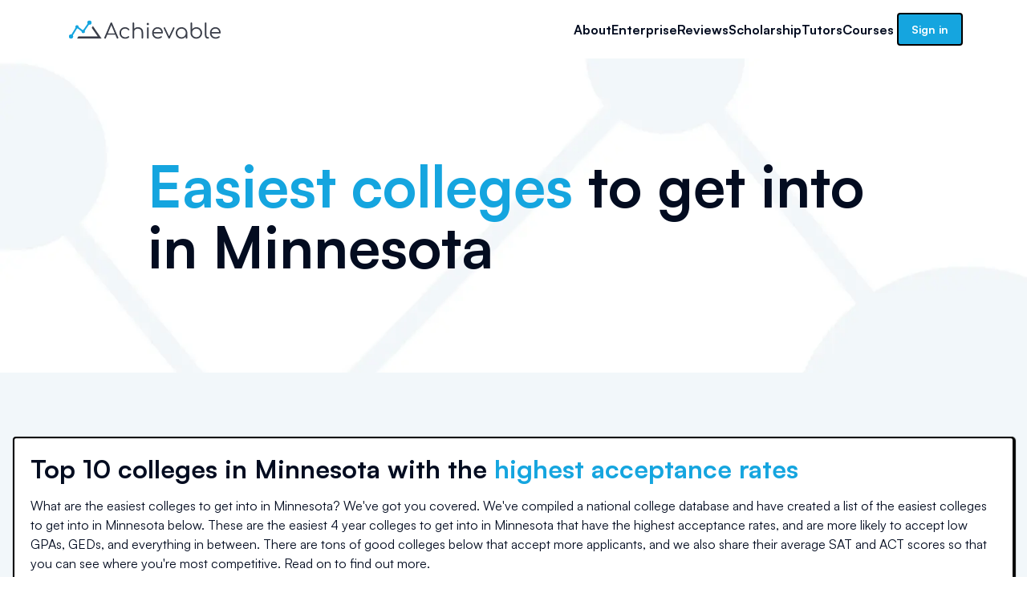

--- FILE ---
content_type: text/html; charset=utf-8
request_url: https://achievable.me/articles/easiest-colleges-to-get-into/minnesota/
body_size: 17704
content:
<!DOCTYPE html><html lang="en"><head><meta charSet="utf-8"/><meta name="viewport" content="width=device-width, shrink-to-fit=no, initial-scale=1"/><link rel="preload" as="image" href="/_next/static/media/logo-text-horizontal-theme_transparent-300h-CuEeDg_E.d9ddf54c.svg"/><link rel="stylesheet" href="/_next/static/chunks/bdb78a0b4cea02bb.css?dpl=dpl_VWKkjrt2etMMgiwSGnnhCHNaJQGH" data-precedence="next"/><link rel="stylesheet" href="/_next/static/chunks/ec8fd36940187545.css?dpl=dpl_VWKkjrt2etMMgiwSGnnhCHNaJQGH" data-precedence="next"/><link rel="stylesheet" href="/_next/static/chunks/4a388ec823d891e9.css?dpl=dpl_VWKkjrt2etMMgiwSGnnhCHNaJQGH" data-precedence="next"/><link rel="stylesheet" href="/_next/static/chunks/11fe2073ad88e19d.css?dpl=dpl_VWKkjrt2etMMgiwSGnnhCHNaJQGH" data-precedence="next"/><link rel="stylesheet" href="/_next/static/chunks/5eb93209d6eeb667.css?dpl=dpl_VWKkjrt2etMMgiwSGnnhCHNaJQGH" data-precedence="next"/><link rel="preload" as="script" fetchPriority="low" href="/_next/static/chunks/d384bbe3152a1c2a.js?dpl=dpl_VWKkjrt2etMMgiwSGnnhCHNaJQGH"/><script src="/_next/static/chunks/c69d5e46d880a117.js?dpl=dpl_VWKkjrt2etMMgiwSGnnhCHNaJQGH" async=""></script><script src="/_next/static/chunks/06d8ccaf937fb5cb.js?dpl=dpl_VWKkjrt2etMMgiwSGnnhCHNaJQGH" async=""></script><script src="/_next/static/chunks/e389e09072bd51fe.js?dpl=dpl_VWKkjrt2etMMgiwSGnnhCHNaJQGH" async=""></script><script src="/_next/static/chunks/5a5025548a46274f.js?dpl=dpl_VWKkjrt2etMMgiwSGnnhCHNaJQGH" async=""></script><script src="/_next/static/chunks/turbopack-c819ae6a989bc7ed.js?dpl=dpl_VWKkjrt2etMMgiwSGnnhCHNaJQGH" async=""></script><script src="/_next/static/chunks/d96012bcfc98706a.js?dpl=dpl_VWKkjrt2etMMgiwSGnnhCHNaJQGH" async=""></script><script src="/_next/static/chunks/963c71eec1d89c3f.js?dpl=dpl_VWKkjrt2etMMgiwSGnnhCHNaJQGH" async=""></script><script src="/_next/static/chunks/3769956d42d04bf7.js?dpl=dpl_VWKkjrt2etMMgiwSGnnhCHNaJQGH" async=""></script><script src="/_next/static/chunks/84c647d78170fc63.js?dpl=dpl_VWKkjrt2etMMgiwSGnnhCHNaJQGH" async=""></script><script src="/_next/static/chunks/1a46222c55a0f613.js?dpl=dpl_VWKkjrt2etMMgiwSGnnhCHNaJQGH" async=""></script><script src="/_next/static/chunks/b9f5083d3e425ceb.js?dpl=dpl_VWKkjrt2etMMgiwSGnnhCHNaJQGH" async=""></script><script src="/_next/static/chunks/dd67edb1ca28fdfc.js?dpl=dpl_VWKkjrt2etMMgiwSGnnhCHNaJQGH" async=""></script><link rel="preload" href="https://api.fontshare.com/v2/css?f[]=satoshi@400,500,700&amp;display=swap" as="style"/><link rel="preload" href="https://kit.fontawesome.com/8ff624df71.js" as="script" crossorigin=""/><link rel="preload" href="https://www.googletagmanager.com/gtag/js?id=G-GS5JDRSKEJ" as="script"/><link rel="preload" href="https://achievable.postaffiliatepro.com/scripts/6zkj249" as="script"/><link rel="preload" href="/js/noop.js" as="script"/><link rel="preload" href="https://www.traceform.ai/sdk/loader-v1.js" as="script"/><link rel="preload" href="https://analytics.ahrefs.com/analytics.js" as="script"/><link rel="preload" href="//dynamic.criteo.com/js/ld/ld.js?a=118093" as="script"/><link rel="preconnect" href="https://kit.fontawesome.com"/><link rel="preconnect" href="https://www.facebook.com"/><link rel="preconnect" href="https://www.googletagmanager.com"/><link rel="preconnect" href="https://connect.facebook.net"/><link rel="preconnect" href="https://api.fontshare.com"/><link rel="preload" as="style" href="https://api.fontshare.com/v2/css?f[]=satoshi@400,500,700&amp;display=swap"/><title>Easiest colleges to get into in Minnesota | Top 10 colleges in Minnesota with the highest acceptance rates | Achievable</title><meta name="description" content="Find out the top 10 easiest colleges to get into in Minnesota. See how you measure up against the competition, and learn about other options."/><link rel="manifest" href="/manifest.webmanifest"/><meta name="keywords" content="easiest colleges to get into in Minnesota, colleges with the highest acceptance rates in Minnesota, high acceptance rates, Minnesota, Saint Mary&#x27;s University of Minnesota, University of Northwestern Saint Paul, Bethel University, Saint Cloud State University, University of Saint Thomas, College of Saint Benedict, Saint John&#x27;s University, Southwest Minnesota State University, Gustavus Adolphus College, Hamline University, Winona State University"/><meta name="msapplication-TileColor" content="#36353a"/><meta name="msapplication-TileImage" content="/mstile-144x144.png?v=m22QxajAz8"/><link rel="canonical" href="https://achievable.me/articles/easiest-colleges-to-get-into/minnesota/"/><meta property="og:title" content="Easiest colleges to get into in Minnesota | Top 10 colleges in Minnesota with the highest acceptance rates | Achievable"/><meta property="og:description" content="Find out the top 10 easiest colleges to get into in Minnesota. See how you measure up against the competition, and learn about other options."/><meta property="og:url" content="https://achievable.me/articles/easiest-colleges-to-get-into/minnesota/"/><meta property="og:site_name" content="Achievable"/><meta property="og:locale" content="en_US"/><meta property="og:image" content="https://assets.achievable.me/achievable/share-img--20250312a.png"/><meta property="og:image:width" content="1200"/><meta property="og:image:height" content="630"/><meta property="og:image:alt" content="Achievable"/><meta property="og:type" content="website"/><meta name="twitter:card" content="summary_large_image"/><meta name="twitter:site" content="@AchievablePrep"/><meta name="twitter:creator" content="@AchievablePrep"/><meta name="twitter:title" content="Easiest colleges to get into in Minnesota | Top 10 colleges in Minnesota with the highest acceptance rates | Achievable"/><meta name="twitter:description" content="Find out the top 10 easiest colleges to get into in Minnesota. See how you measure up against the competition, and learn about other options."/><meta name="twitter:image" content="https://assets.achievable.me/achievable/share-img--20250312a.png"/><link rel="icon" href="/favicon-16x16.png?v=m22QxajAz8" sizes="16x16" type="image/png"/><link rel="icon" href="/favicon-32x32.png?v=m22QxajAz8" sizes="32x32" type="image/png"/><link rel="icon" href="/favicon-96x96.png?v=m22QxajAz8" sizes="96x96" type="image/png"/><link rel="icon" href="/favicon-194x194.png?v=m22QxajAz8" sizes="194x194" type="image/png"/><link rel="icon" href="/android-chrome-192x192.png?v=m22QxajAz8" sizes="192x192" type="image/png"/><link rel="apple-touch-icon" href="/apple-touch-icon-57x57.png?v=m22QxajAz8" sizes="57x57"/><link rel="apple-touch-icon" href="/apple-touch-icon-60x60.png?v=m22QxajAz8" sizes="60x60"/><link rel="apple-touch-icon" href="/apple-touch-icon-72x72.png?v=m22QxajAz8" sizes="72x72"/><link rel="apple-touch-icon" href="/apple-touch-icon-76x76.png?v=m22QxajAz8" sizes="76x76"/><link rel="apple-touch-icon" href="/apple-touch-icon-114x114.png?v=m22QxajAz8" sizes="114x114"/><link rel="apple-touch-icon" href="/apple-touch-icon-120x120.png?v=m22QxajAz8" sizes="120x120"/><link rel="apple-touch-icon" href="/apple-touch-icon-144x144.png?v=m22QxajAz8" sizes="144x144"/><link rel="apple-touch-icon" href="/apple-touch-icon-152x152.png?v=m22QxajAz8" sizes="152x152"/><link rel="apple-touch-icon" href="/apple-touch-icon-180x180.png?v=m22QxajAz8" sizes="180x180"/><link rel="mask-icon" href="/safari-pinned-tab.svg" color="#36353a"/><link rel="stylesheet" href="https://api.fontshare.com/v2/css?f[]=satoshi@400,500,700&amp;display=swap"/><script src="/_next/static/chunks/a6dad97d9634a72d.js?dpl=dpl_VWKkjrt2etMMgiwSGnnhCHNaJQGH" noModule=""></script></head><body><div hidden=""><!--$--><!--/$--></div><div class="styles-module-scss-module__ewq_PG__layout"><div class="styles-module-scss-module__ewq_PG__navigation"><a class="_layout_13vny_2" rel="noopener noreferrer" target="_self" href="/"><div class="_layout_tdfv5_2"><img alt="Achievable logo" loading="lazy" width="240" height="48" decoding="async" data-nimg="1" class="styles-module-scss-module__Np8Q8G__image" style="color:transparent" src="/images/logo-text-horizontal-theme-transparent-300h.svg?dpl=dpl_VWKkjrt2etMMgiwSGnnhCHNaJQGH"/></div></a><div class="styles-module-scss-module__ewq_PG__navBars" aria-label="Toggle navigation menu" role="button" tabindex="0"><i id="navToggle" class="fa-solid fa-bars"></i></div><div class="styles-module-scss-module__ewq_PG__navigationDesktop"><a class="styles-module-scss-module__ewq_PG__navLink" rel="noopener noreferrer" target="_self" href="/company/about/">About</a><a class="styles-module-scss-module__ewq_PG__navLink" rel="noopener noreferrer" target="_self" href="/enterprise/">Enterprise</a><a class="styles-module-scss-module__ewq_PG__navLink" rel="noopener noreferrer" target="_self" href="/reviews/">Reviews</a><a class="styles-module-scss-module__ewq_PG__navLink" rel="noopener noreferrer" target="_self" href="/scholarship/">Scholarship</a><a class="styles-module-scss-module__ewq_PG__navLink" rel="noopener noreferrer" target="_self" href="/tutors/">Tutors</a><div class="styles-module-scss-module__ewq_PG__navLink" role="button" tabindex="0">Courses<!-- --> <i class="fa-solid fa-angle-down styles-module-scss-module__ewq_PG__caret" role="presentation"></i></div><a class="_layout_13vny_2 _layout_csyd0_2 styles-module-scss-module__ewq_PG__signIn" rel="noopener noreferrer" target="_blank" href="https://app.achievable.me/auth/sign-in/"><button class="_layout_14g0x_2" type="button">Sign in<!-- --> </button></a></div></div></div><div class="styles-module-scss-module__gJ6qXG__layout"><div class="styles-module-scss-module__gJ6qXG__trigger"><div class="styles-module-scss-module__gJ6qXG__text"><i class="fa-regular fa-square-list styles-module-scss-module__gJ6qXG__icon"></i> Table of contents</div><i class="fa-regular fa-plus"></i></div></div><main class="content"><div class="_layout_1i85m_2"><picture class="_layout_1f2na_2 _image_1i85m_15"><source media="(max-width: 480px)" srcSet="/_next/static/media/graphic--480w-360h-C0hkOjif.cffec956.webp 1x, /_next/static/media/graphic--960w-720h-BzISt5Kt.1e189201.webp 2x"/><source media="(max-width: 960px)" srcSet="/_next/static/media/graphic--960w-720h-BzISt5Kt.1e189201.webp 1x, /_next/static/media/graphic--1920w-1440h-CtQZ-gu9.7fcd22c6.webp 2x"/><source media="(max-width: 1536px)" srcSet="/_next/static/media/graphic--1536w-jSGqFuMT.11f7d94a.webp 1x, /_next/static/media/graphic--3072w-Bl4mulZH.23156af4.webp 2x"/><source media="(max-width: 1920px)" srcSet="/_next/static/media/graphic--1920w-DYchahOV.fe46afbe.webp 1x, /_next/static/media/graphic--3840w-CA28j7gg.e0a7be52.webp 2x"/><source srcSet="/_next/static/media/graphic--4608w-CfPWmxqL.b2295e56.webp 1x"/><img alt="Achievable blue logo on white background" src="/_next/static/media/graphic--4608w-CfPWmxqL.b2295e56.webp"/></picture><div class="styles-module-scss-module__zGu_Dq__layout styles-module-scss-module__D121uq__hero"><div class="styles-module-scss-module__nmdEta__layout styles-module-scss-module__zGu_Dq__title"><h1 class="_layout_ycsuo_2 _h1_ycsuo_10"><span class="_layout_146x4_2 _--theme-default_146x4_2">Easiest colleges</span> to get into in <!-- -->Minnesota</h1></div><div class="styles-module-scss-module__zGu_Dq__children"></div></div></div><div class="_layout_1i85m_2"><picture class="_layout_1f2na_2 _image_1i85m_15 styles-module-scss-module__IWz1CG__background"><source media="(max-width: 480px)" srcSet="/_next/static/media/graphic--480w-360h-C0hkOjif.cffec956.webp 1x, /_next/static/media/graphic--960w-720h-BzISt5Kt.1e189201.webp 2x"/><source media="(max-width: 960px)" srcSet="/_next/static/media/graphic--960w-720h-BzISt5Kt.1e189201.webp 1x, /_next/static/media/graphic--1920w-1440h-CtQZ-gu9.7fcd22c6.webp 2x"/><source media="(max-width: 1536px)" srcSet="/_next/static/media/graphic--1536w-jSGqFuMT.11f7d94a.webp 1x, /_next/static/media/graphic--3072w-Bl4mulZH.23156af4.webp 2x"/><source media="(max-width: 1920px)" srcSet="/_next/static/media/graphic--1920w-DYchahOV.fe46afbe.webp 1x, /_next/static/media/graphic--3840w-CA28j7gg.e0a7be52.webp 2x"/><source srcSet="/_next/static/media/graphic--4608w-CfPWmxqL.b2295e56.webp 1x"/><img alt="Achievable blue logo on white background" src="/_next/static/media/graphic--4608w-CfPWmxqL.b2295e56.webp"/></picture><div class="styles-module-scss-module__IWz1CG__layout"><div class="styles-module-scss-module__IWz1CG__content styles-module-scss-module__IWz1CG__sizeDog styles-module-scss-module__IWz1CG__tighten"><div class="styles-module-scss-module__IWz1CG__banner"></div><div class="_layout_h65ga_2 styles-module-scss-module__MrVU3W__description"><h2 class="_layout_ycsuo_2 _h3_ycsuo_32 styles-module-scss-module__w2wLJa__subtitle" id="">Top <!-- -->10 colleges<!-- --> in <!-- -->Minnesota<!-- --> with the<!-- --> <span class="_layout_146x4_2 _--theme-default_146x4_2">highest acceptance rates</span></h2><div>What are the easiest colleges to get into in <!-- -->Minnesota<!-- -->? We&#x27;ve got you covered. We&#x27;ve compiled a national college database and have created a list of the easiest colleges to get into in <!-- -->Minnesota<!-- --> below. These are the easiest 4 year colleges to get into in <!-- -->Minnesota<!-- --> that have the highest acceptance rates, and are more likely to accept low GPAs, GEDs, and everything in between. There are tons of good colleges below that accept more applicants, and we also share their average SAT and ACT scores so that you can see where you&#x27;re most competitive. Read on to find out more.</div></div><div class="styles-module-scss-module__4gyZFq__content"><div class="styles-module-scss-module__4gyZFq__tocDesktop"><div class="_layout_m0st4_2 _--size-wolf_m0st4_33 _--weight-bold_m0st4_56">Table of contents</div><div class="styles-module-scss-module__4gyZFq__layout"><div class="styles-module-scss-module__4gyZFq__items"><div class="styles-module-scss-module__4gyZFq__itemContainer"><div class="styles-module-scss-module__4gyZFq__item"><span class="styles-module-scss-module__4gyZFq__prefix">1<!-- -->.</span><a class="_layout_13vny_2 styles-module-scss-module__4gyZFq__content" rel="noopener noreferrer" target="_self" href="#saint-marys-university-of-minnesota">Saint Mary&#x27;s University of Minnesota acceptance rate</a></div></div><div class="styles-module-scss-module__4gyZFq__itemContainer"><div class="styles-module-scss-module__4gyZFq__item"><span class="styles-module-scss-module__4gyZFq__prefix">2<!-- -->.</span><a class="_layout_13vny_2 styles-module-scss-module__4gyZFq__content" rel="noopener noreferrer" target="_self" href="#university-of-northwestern-saint-paul">University of Northwestern Saint Paul acceptance rate</a></div></div><div class="styles-module-scss-module__4gyZFq__itemContainer"><div class="styles-module-scss-module__4gyZFq__item"><span class="styles-module-scss-module__4gyZFq__prefix">3<!-- -->.</span><a class="_layout_13vny_2 styles-module-scss-module__4gyZFq__content" rel="noopener noreferrer" target="_self" href="#bethel-university">Bethel University acceptance rate</a></div></div><div class="styles-module-scss-module__4gyZFq__itemContainer"><div class="styles-module-scss-module__4gyZFq__item"><span class="styles-module-scss-module__4gyZFq__prefix">4<!-- -->.</span><a class="_layout_13vny_2 styles-module-scss-module__4gyZFq__content" rel="noopener noreferrer" target="_self" href="#saint-cloud-state-university">Saint Cloud State University acceptance rate</a></div></div><div class="styles-module-scss-module__4gyZFq__itemContainer"><div class="styles-module-scss-module__4gyZFq__item"><span class="styles-module-scss-module__4gyZFq__prefix">5<!-- -->.</span><a class="_layout_13vny_2 styles-module-scss-module__4gyZFq__content" rel="noopener noreferrer" target="_self" href="#university-of-saint-thomas">University of Saint Thomas acceptance rate</a></div></div><div class="styles-module-scss-module__4gyZFq__itemContainer"><div class="styles-module-scss-module__4gyZFq__item"><span class="styles-module-scss-module__4gyZFq__prefix">6<!-- -->.</span><a class="_layout_13vny_2 styles-module-scss-module__4gyZFq__content" rel="noopener noreferrer" target="_self" href="#college-of-saint-benedict-saint-johns-university">College of Saint Benedict, Saint John&#x27;s University acceptance rate</a></div></div><div class="styles-module-scss-module__4gyZFq__itemContainer"><div class="styles-module-scss-module__4gyZFq__item"><span class="styles-module-scss-module__4gyZFq__prefix">7<!-- -->.</span><a class="_layout_13vny_2 styles-module-scss-module__4gyZFq__content" rel="noopener noreferrer" target="_self" href="#southwest-minnesota-state-university">Southwest Minnesota State University acceptance rate</a></div></div><div class="styles-module-scss-module__4gyZFq__itemContainer"><div class="styles-module-scss-module__4gyZFq__item"><span class="styles-module-scss-module__4gyZFq__prefix">8<!-- -->.</span><a class="_layout_13vny_2 styles-module-scss-module__4gyZFq__content" rel="noopener noreferrer" target="_self" href="#gustavus-adolphus-college">Gustavus Adolphus College acceptance rate</a></div></div><div class="styles-module-scss-module__4gyZFq__itemContainer"><div class="styles-module-scss-module__4gyZFq__item"><span class="styles-module-scss-module__4gyZFq__prefix">9<!-- -->.</span><a class="_layout_13vny_2 styles-module-scss-module__4gyZFq__content" rel="noopener noreferrer" target="_self" href="#hamline-university">Hamline University acceptance rate</a></div></div><div class="styles-module-scss-module__4gyZFq__itemContainer"><div class="styles-module-scss-module__4gyZFq__item"><span class="styles-module-scss-module__4gyZFq__prefix">10<!-- -->.</span><a class="_layout_13vny_2 styles-module-scss-module__4gyZFq__content" rel="noopener noreferrer" target="_self" href="#winona-state-university">Winona State University acceptance rate</a></div></div><div class="styles-module-scss-module__4gyZFq__itemContainer"><div class="styles-module-scss-module__4gyZFq__item"><span class="styles-module-scss-module__4gyZFq__prefix">11<!-- -->.</span><a class="_layout_13vny_2 styles-module-scss-module__4gyZFq__content" rel="noopener noreferrer" target="_self" href="#conclusion">Conclusion</a></div></div></div></div></div><div class="styles-module-scss-module__-avdza__layout"><div id="saint-marys-university-of-minnesota" class="_layout_h65ga_2 styles-module-scss-module__-avdza__item"><div><h3 class="_layout_ycsuo_2 _h3_ycsuo_32 styles-module-scss-module__w2wLJa__subtitle" id=""><span class="_layout_146x4_2 _--theme-default_146x4_2">Saint Mary&#x27;s University of Minnesota</span> acceptance rate</h3></div><div>Saint Mary&#x27;s University of Minnesota<!-- --> acceptance rate is <span class="_layout_146x4_2 _--theme-default_146x4_2 _bold_146x4_5">91.5<!-- -->%</span>.</div><div class="styles-module-scss-module__0WCLHq__imageContainer"><img alt="Saint Mary&#x27;s University of Minnesota" loading="lazy" width="880" height="285" decoding="async" data-nimg="1" class="styles-module-scss-module__Np8Q8G__image" style="color:transparent;height:256px;border-radius:8px" srcSet="/_next/image/?url=%2Fimages%2Fblog%2Funiversities%2Fsaint-marys-university-of-minnesota.webp&amp;w=1080&amp;q=75&amp;dpl=dpl_VWKkjrt2etMMgiwSGnnhCHNaJQGH 1x, /_next/image/?url=%2Fimages%2Fblog%2Funiversities%2Fsaint-marys-university-of-minnesota.webp&amp;w=1920&amp;q=75&amp;dpl=dpl_VWKkjrt2etMMgiwSGnnhCHNaJQGH 2x" src="/_next/image/?url=%2Fimages%2Fblog%2Funiversities%2Fsaint-marys-university-of-minnesota.webp&amp;w=1920&amp;q=75&amp;dpl=dpl_VWKkjrt2etMMgiwSGnnhCHNaJQGH"/></div><div><div class="styles-module-scss-module__-avdza__content"><div>The average SAT score for <!-- -->Saint Mary&#x27;s University of Minnesota<!-- --> is <span class="_layout_146x4_2 _--theme-default_146x4_2 _bold_146x4_5">1140</span>.</div><ul class="_layout_152xs_2 styles-module-scss-module__-avdza__list"><li>SAT composite: <span class="_layout_146x4_2 _--theme-default_146x4_2 _bold_146x4_5">1140</span></li><li>SAT math: <span class="_layout_146x4_2 _--theme-default_146x4_2 _bold_146x4_5">570</span></li><li>SAT reading/writing: <span class="_layout_146x4_2 _--theme-default_146x4_2 _bold_146x4_5">570</span></li></ul><div>The average ACT score for <!-- -->Saint Mary&#x27;s University of Minnesota<!-- --> is <!-- -->23<!-- -->.</div></div></div></div><div id="university-of-northwestern-saint-paul" class="_layout_h65ga_2 styles-module-scss-module__-avdza__item"><div><h3 class="_layout_ycsuo_2 _h3_ycsuo_32 styles-module-scss-module__w2wLJa__subtitle" id=""><span class="_layout_146x4_2 _--theme-default_146x4_2">University of Northwestern Saint Paul</span> acceptance rate</h3></div><div>University of Northwestern Saint Paul<!-- --> acceptance rate is <span class="_layout_146x4_2 _--theme-default_146x4_2 _bold_146x4_5">90.3<!-- -->%</span>.</div><div class="styles-module-scss-module__0WCLHq__imageContainer"><img alt="University of Northwestern Saint Paul" loading="lazy" width="880" height="376" decoding="async" data-nimg="1" class="styles-module-scss-module__Np8Q8G__image" style="color:transparent;height:256px;border-radius:8px" srcSet="/_next/image/?url=%2Fimages%2Fblog%2Funiversities%2Funiversity-of-northwestern-saint-paul.webp&amp;w=1080&amp;q=75&amp;dpl=dpl_VWKkjrt2etMMgiwSGnnhCHNaJQGH 1x, /_next/image/?url=%2Fimages%2Fblog%2Funiversities%2Funiversity-of-northwestern-saint-paul.webp&amp;w=1920&amp;q=75&amp;dpl=dpl_VWKkjrt2etMMgiwSGnnhCHNaJQGH 2x" src="/_next/image/?url=%2Fimages%2Fblog%2Funiversities%2Funiversity-of-northwestern-saint-paul.webp&amp;w=1920&amp;q=75&amp;dpl=dpl_VWKkjrt2etMMgiwSGnnhCHNaJQGH"/></div><div><div class="styles-module-scss-module__-avdza__content"><div>The average SAT score for <!-- -->University of Northwestern Saint Paul<!-- --> is <span class="_layout_146x4_2 _--theme-default_146x4_2 _bold_146x4_5">1163</span>.</div><ul class="_layout_152xs_2 styles-module-scss-module__-avdza__list"><li>SAT composite: <span class="_layout_146x4_2 _--theme-default_146x4_2 _bold_146x4_5">1163</span></li><li>SAT math: <span class="_layout_146x4_2 _--theme-default_146x4_2 _bold_146x4_5">570</span></li><li>SAT reading/writing: <span class="_layout_146x4_2 _--theme-default_146x4_2 _bold_146x4_5">593</span></li></ul><div>The average ACT score for <!-- -->University of Northwestern Saint Paul<!-- --> is <!-- -->24<!-- -->.</div></div></div></div><div id="bethel-university" class="_layout_h65ga_2 styles-module-scss-module__-avdza__item"><div><h3 class="_layout_ycsuo_2 _h3_ycsuo_32 styles-module-scss-module__w2wLJa__subtitle" id=""><span class="_layout_146x4_2 _--theme-default_146x4_2">Bethel University</span> acceptance rate</h3></div><div>Bethel University<!-- --> acceptance rate is <span class="_layout_146x4_2 _--theme-default_146x4_2 _bold_146x4_5">89.8<!-- -->%</span>.</div><div class="styles-module-scss-module__0WCLHq__imageContainer"><img alt="Bethel University" loading="lazy" width="880" height="495" decoding="async" data-nimg="1" class="styles-module-scss-module__Np8Q8G__image" style="color:transparent;height:256px;border-radius:8px" srcSet="/_next/image/?url=%2Fimages%2Fblog%2Funiversities%2Fbethel-university.webp&amp;w=1080&amp;q=75&amp;dpl=dpl_VWKkjrt2etMMgiwSGnnhCHNaJQGH 1x, /_next/image/?url=%2Fimages%2Fblog%2Funiversities%2Fbethel-university.webp&amp;w=1920&amp;q=75&amp;dpl=dpl_VWKkjrt2etMMgiwSGnnhCHNaJQGH 2x" src="/_next/image/?url=%2Fimages%2Fblog%2Funiversities%2Fbethel-university.webp&amp;w=1920&amp;q=75&amp;dpl=dpl_VWKkjrt2etMMgiwSGnnhCHNaJQGH"/></div><div><div class="styles-module-scss-module__-avdza__content"><div>The average SAT score for <!-- -->Bethel University<!-- --> is <span class="_layout_146x4_2 _--theme-default_146x4_2 _bold_146x4_5">1058</span>.</div><ul class="_layout_152xs_2 styles-module-scss-module__-avdza__list"><li>SAT composite: <span class="_layout_146x4_2 _--theme-default_146x4_2 _bold_146x4_5">1058</span></li><li>SAT math: <span class="_layout_146x4_2 _--theme-default_146x4_2 _bold_146x4_5">520</span></li><li>SAT reading/writing: <span class="_layout_146x4_2 _--theme-default_146x4_2 _bold_146x4_5">538</span></li></ul><div>The average ACT score for <!-- -->Bethel University<!-- --> is <!-- -->22<!-- -->.</div></div></div></div><div id="saint-cloud-state-university" class="_layout_h65ga_2 styles-module-scss-module__-avdza__item"><div><h3 class="_layout_ycsuo_2 _h3_ycsuo_32 styles-module-scss-module__w2wLJa__subtitle" id=""><span class="_layout_146x4_2 _--theme-default_146x4_2">Saint Cloud State University</span> acceptance rate</h3></div><div>Saint Cloud State University<!-- --> acceptance rate is <span class="_layout_146x4_2 _--theme-default_146x4_2 _bold_146x4_5">85.1<!-- -->%</span>.</div><div class="styles-module-scss-module__0WCLHq__imageContainer"><img alt="Saint Cloud State University" loading="lazy" width="880" height="495" decoding="async" data-nimg="1" class="styles-module-scss-module__Np8Q8G__image" style="color:transparent;height:256px;border-radius:8px" srcSet="/_next/image/?url=%2Fimages%2Fblog%2Funiversities%2Fsaint-cloud-state-university.webp&amp;w=1080&amp;q=75&amp;dpl=dpl_VWKkjrt2etMMgiwSGnnhCHNaJQGH 1x, /_next/image/?url=%2Fimages%2Fblog%2Funiversities%2Fsaint-cloud-state-university.webp&amp;w=1920&amp;q=75&amp;dpl=dpl_VWKkjrt2etMMgiwSGnnhCHNaJQGH 2x" src="/_next/image/?url=%2Fimages%2Fblog%2Funiversities%2Fsaint-cloud-state-university.webp&amp;w=1920&amp;q=75&amp;dpl=dpl_VWKkjrt2etMMgiwSGnnhCHNaJQGH"/></div><div><div class="styles-module-scss-module__-avdza__content"><div>The average SAT score for <!-- -->Saint Cloud State University<!-- --> is <span class="_layout_146x4_2 _--theme-default_146x4_2 _bold_146x4_5">1080</span>.</div><ul class="_layout_152xs_2 styles-module-scss-module__-avdza__list"><li>SAT composite: <span class="_layout_146x4_2 _--theme-default_146x4_2 _bold_146x4_5">1080</span></li><li>SAT math: <span class="_layout_146x4_2 _--theme-default_146x4_2 _bold_146x4_5">540</span></li><li>SAT reading/writing: <span class="_layout_146x4_2 _--theme-default_146x4_2 _bold_146x4_5">540</span></li></ul><div>The average ACT score for <!-- -->Saint Cloud State University<!-- --> is <!-- -->21<!-- -->.</div></div></div></div><div id="university-of-saint-thomas" class="_layout_h65ga_2 styles-module-scss-module__-avdza__item"><div><h3 class="_layout_ycsuo_2 _h3_ycsuo_32 styles-module-scss-module__w2wLJa__subtitle" id=""><span class="_layout_146x4_2 _--theme-default_146x4_2">University of Saint Thomas</span> acceptance rate</h3></div><div>University of Saint Thomas<!-- --> acceptance rate is <span class="_layout_146x4_2 _--theme-default_146x4_2 _bold_146x4_5">81.9<!-- -->%</span>.</div><div class="styles-module-scss-module__0WCLHq__imageContainer"><img alt="University of Saint Thomas" loading="lazy" width="880" height="587" decoding="async" data-nimg="1" class="styles-module-scss-module__Np8Q8G__image" style="color:transparent;height:256px;border-radius:8px" srcSet="/_next/image/?url=%2Fimages%2Fblog%2Funiversities%2Funiversity-of-saint-thomas.webp&amp;w=1080&amp;q=75&amp;dpl=dpl_VWKkjrt2etMMgiwSGnnhCHNaJQGH 1x, /_next/image/?url=%2Fimages%2Fblog%2Funiversities%2Funiversity-of-saint-thomas.webp&amp;w=1920&amp;q=75&amp;dpl=dpl_VWKkjrt2etMMgiwSGnnhCHNaJQGH 2x" src="/_next/image/?url=%2Fimages%2Fblog%2Funiversities%2Funiversity-of-saint-thomas.webp&amp;w=1920&amp;q=75&amp;dpl=dpl_VWKkjrt2etMMgiwSGnnhCHNaJQGH"/></div><div><div class="styles-module-scss-module__-avdza__content"><div>The average SAT score for <!-- -->University of Saint Thomas<!-- --> is <span class="_layout_146x4_2 _--theme-default_146x4_2 _bold_146x4_5">1265</span>.</div><ul class="_layout_152xs_2 styles-module-scss-module__-avdza__list"><li>SAT composite: <span class="_layout_146x4_2 _--theme-default_146x4_2 _bold_146x4_5">1265</span></li><li>SAT math: <span class="_layout_146x4_2 _--theme-default_146x4_2 _bold_146x4_5">640</span></li><li>SAT reading/writing: <span class="_layout_146x4_2 _--theme-default_146x4_2 _bold_146x4_5">625</span></li></ul><div>The average ACT score for <!-- -->University of Saint Thomas<!-- --> is <!-- -->26<!-- -->.</div></div></div></div><div id="college-of-saint-benedict-saint-johns-university" class="_layout_h65ga_2 styles-module-scss-module__-avdza__item"><div><h3 class="_layout_ycsuo_2 _h3_ycsuo_32 styles-module-scss-module__w2wLJa__subtitle" id=""><span class="_layout_146x4_2 _--theme-default_146x4_2">College of Saint Benedict, Saint John&#x27;s University</span> acceptance rate</h3></div><div>College of Saint Benedict, Saint John&#x27;s University<!-- --> acceptance rate is <span class="_layout_146x4_2 _--theme-default_146x4_2 _bold_146x4_5">80<!-- -->%</span>.</div><div class="styles-module-scss-module__0WCLHq__imageContainer"><img alt="College of Saint Benedict, Saint John&#x27;s University" loading="lazy" width="880" height="495" decoding="async" data-nimg="1" class="styles-module-scss-module__Np8Q8G__image" style="color:transparent;height:256px;border-radius:8px" srcSet="/_next/image/?url=%2Fimages%2Fblog%2Funiversities%2Fcollege-of-saint-benedict-saint-johns-university.webp&amp;w=1080&amp;q=75&amp;dpl=dpl_VWKkjrt2etMMgiwSGnnhCHNaJQGH 1x, /_next/image/?url=%2Fimages%2Fblog%2Funiversities%2Fcollege-of-saint-benedict-saint-johns-university.webp&amp;w=1920&amp;q=75&amp;dpl=dpl_VWKkjrt2etMMgiwSGnnhCHNaJQGH 2x" src="/_next/image/?url=%2Fimages%2Fblog%2Funiversities%2Fcollege-of-saint-benedict-saint-johns-university.webp&amp;w=1920&amp;q=75&amp;dpl=dpl_VWKkjrt2etMMgiwSGnnhCHNaJQGH"/></div><div><div class="styles-module-scss-module__-avdza__content"><div>The average SAT score for <!-- -->College of Saint Benedict, Saint John&#x27;s University<!-- --> is <span class="_layout_146x4_2 _--theme-default_146x4_2 _bold_146x4_5">1170</span>.</div><ul class="_layout_152xs_2 styles-module-scss-module__-avdza__list"><li>SAT composite: <span class="_layout_146x4_2 _--theme-default_146x4_2 _bold_146x4_5">1170</span></li><li>SAT math: <span class="_layout_146x4_2 _--theme-default_146x4_2 _bold_146x4_5">590</span></li><li>SAT reading/writing: <span class="_layout_146x4_2 _--theme-default_146x4_2 _bold_146x4_5">580</span></li></ul><div>The average ACT score for <!-- -->College of Saint Benedict, Saint John&#x27;s University<!-- --> is <!-- -->25<!-- -->.</div></div></div></div><div id="southwest-minnesota-state-university" class="_layout_h65ga_2 styles-module-scss-module__-avdza__item"><div><h3 class="_layout_ycsuo_2 _h3_ycsuo_32 styles-module-scss-module__w2wLJa__subtitle" id=""><span class="_layout_146x4_2 _--theme-default_146x4_2">Southwest Minnesota State University</span> acceptance rate</h3></div><div>Southwest Minnesota State University<!-- --> acceptance rate is <span class="_layout_146x4_2 _--theme-default_146x4_2 _bold_146x4_5">80<!-- -->%</span>.</div><div class="styles-module-scss-module__0WCLHq__imageContainer"><img alt="Southwest Minnesota State University" loading="lazy" width="880" height="495" decoding="async" data-nimg="1" class="styles-module-scss-module__Np8Q8G__image" style="color:transparent;height:256px;border-radius:8px" srcSet="/_next/image/?url=%2Fimages%2Fblog%2Funiversities%2Fsouthwest-minnesota-state-university.webp&amp;w=1080&amp;q=75&amp;dpl=dpl_VWKkjrt2etMMgiwSGnnhCHNaJQGH 1x, /_next/image/?url=%2Fimages%2Fblog%2Funiversities%2Fsouthwest-minnesota-state-university.webp&amp;w=1920&amp;q=75&amp;dpl=dpl_VWKkjrt2etMMgiwSGnnhCHNaJQGH 2x" src="/_next/image/?url=%2Fimages%2Fblog%2Funiversities%2Fsouthwest-minnesota-state-university.webp&amp;w=1920&amp;q=75&amp;dpl=dpl_VWKkjrt2etMMgiwSGnnhCHNaJQGH"/></div><div><div class="styles-module-scss-module__-avdza__content"><div>The average SAT score for <!-- -->Southwest Minnesota State University<!-- --> is <span class="_layout_146x4_2 _--theme-default_146x4_2 _bold_146x4_5">990</span>.</div><ul class="_layout_152xs_2 styles-module-scss-module__-avdza__list"><li>SAT composite: <span class="_layout_146x4_2 _--theme-default_146x4_2 _bold_146x4_5">990</span></li><li>SAT math: <span class="_layout_146x4_2 _--theme-default_146x4_2 _bold_146x4_5">490</span></li><li>SAT reading/writing: <span class="_layout_146x4_2 _--theme-default_146x4_2 _bold_146x4_5">500</span></li></ul><div>The average ACT score for <!-- -->Southwest Minnesota State University<!-- --> is <!-- -->21<!-- -->.</div></div></div></div><div id="gustavus-adolphus-college" class="_layout_h65ga_2 styles-module-scss-module__-avdza__item"><div><h3 class="_layout_ycsuo_2 _h3_ycsuo_32 styles-module-scss-module__w2wLJa__subtitle" id=""><span class="_layout_146x4_2 _--theme-default_146x4_2">Gustavus Adolphus College</span> acceptance rate</h3></div><div>Gustavus Adolphus College<!-- --> acceptance rate is <span class="_layout_146x4_2 _--theme-default_146x4_2 _bold_146x4_5">67.8<!-- -->%</span>.</div><div class="styles-module-scss-module__0WCLHq__imageContainer"><img alt="Gustavus Adolphus College" loading="lazy" width="880" height="585" decoding="async" data-nimg="1" class="styles-module-scss-module__Np8Q8G__image" style="color:transparent;height:256px;border-radius:8px" srcSet="/_next/image/?url=%2Fimages%2Fblog%2Funiversities%2Fgustavus-adolphus-college.webp&amp;w=1080&amp;q=75&amp;dpl=dpl_VWKkjrt2etMMgiwSGnnhCHNaJQGH 1x, /_next/image/?url=%2Fimages%2Fblog%2Funiversities%2Fgustavus-adolphus-college.webp&amp;w=1920&amp;q=75&amp;dpl=dpl_VWKkjrt2etMMgiwSGnnhCHNaJQGH 2x" src="/_next/image/?url=%2Fimages%2Fblog%2Funiversities%2Fgustavus-adolphus-college.webp&amp;w=1920&amp;q=75&amp;dpl=dpl_VWKkjrt2etMMgiwSGnnhCHNaJQGH"/></div><div><div class="styles-module-scss-module__-avdza__content"><div>The average SAT score for <!-- -->Gustavus Adolphus College<!-- --> is <span class="_layout_146x4_2 _--theme-default_146x4_2 _bold_146x4_5">1260</span>.</div><ul class="_layout_152xs_2 styles-module-scss-module__-avdza__list"><li>SAT composite: <span class="_layout_146x4_2 _--theme-default_146x4_2 _bold_146x4_5">1260</span></li><li>SAT math: <span class="_layout_146x4_2 _--theme-default_146x4_2 _bold_146x4_5">620</span></li><li>SAT reading/writing: <span class="_layout_146x4_2 _--theme-default_146x4_2 _bold_146x4_5">640</span></li></ul><div>The average ACT score for <!-- -->Gustavus Adolphus College<!-- --> is <!-- -->27<!-- -->.</div></div></div></div><div id="hamline-university" class="_layout_h65ga_2 styles-module-scss-module__-avdza__item"><div><h3 class="_layout_ycsuo_2 _h3_ycsuo_32 styles-module-scss-module__w2wLJa__subtitle" id=""><span class="_layout_146x4_2 _--theme-default_146x4_2">Hamline University</span> acceptance rate</h3></div><div>Hamline University<!-- --> acceptance rate is <span class="_layout_146x4_2 _--theme-default_146x4_2 _bold_146x4_5">67.1<!-- -->%</span>.</div><div class="styles-module-scss-module__0WCLHq__imageContainer"><img alt="Hamline University" loading="lazy" width="880" height="495" decoding="async" data-nimg="1" class="styles-module-scss-module__Np8Q8G__image" style="color:transparent;height:256px;border-radius:8px" srcSet="/_next/image/?url=%2Fimages%2Fblog%2Funiversities%2Fhamline-university.webp&amp;w=1080&amp;q=75&amp;dpl=dpl_VWKkjrt2etMMgiwSGnnhCHNaJQGH 1x, /_next/image/?url=%2Fimages%2Fblog%2Funiversities%2Fhamline-university.webp&amp;w=1920&amp;q=75&amp;dpl=dpl_VWKkjrt2etMMgiwSGnnhCHNaJQGH 2x" src="/_next/image/?url=%2Fimages%2Fblog%2Funiversities%2Fhamline-university.webp&amp;w=1920&amp;q=75&amp;dpl=dpl_VWKkjrt2etMMgiwSGnnhCHNaJQGH"/></div><div><div class="styles-module-scss-module__-avdza__content"><div>The average SAT score for <!-- -->Hamline University<!-- --> is <span class="_layout_146x4_2 _--theme-default_146x4_2 _bold_146x4_5">1170</span>.</div><ul class="_layout_152xs_2 styles-module-scss-module__-avdza__list"><li>SAT composite: <span class="_layout_146x4_2 _--theme-default_146x4_2 _bold_146x4_5">1170</span></li><li>SAT math: <span class="_layout_146x4_2 _--theme-default_146x4_2 _bold_146x4_5">570</span></li><li>SAT reading/writing: <span class="_layout_146x4_2 _--theme-default_146x4_2 _bold_146x4_5">600</span></li></ul><div>The average ACT score for <!-- -->Hamline University<!-- --> is <!-- -->23<!-- -->.</div></div></div></div><div id="winona-state-university" class="_layout_h65ga_2 styles-module-scss-module__-avdza__item"><div><h3 class="_layout_ycsuo_2 _h3_ycsuo_32 styles-module-scss-module__w2wLJa__subtitle" id=""><span class="_layout_146x4_2 _--theme-default_146x4_2">Winona State University</span> acceptance rate</h3></div><div>Winona State University<!-- --> acceptance rate is <span class="_layout_146x4_2 _--theme-default_146x4_2 _bold_146x4_5">66.5<!-- -->%</span>.</div><div class="styles-module-scss-module__0WCLHq__imageContainer"><img alt="Winona State University" loading="lazy" width="880" height="506" decoding="async" data-nimg="1" class="styles-module-scss-module__Np8Q8G__image" style="color:transparent;height:256px;border-radius:8px" srcSet="/_next/image/?url=%2Fimages%2Fblog%2Funiversities%2Fwinona-state-university.webp&amp;w=1080&amp;q=75&amp;dpl=dpl_VWKkjrt2etMMgiwSGnnhCHNaJQGH 1x, /_next/image/?url=%2Fimages%2Fblog%2Funiversities%2Fwinona-state-university.webp&amp;w=1920&amp;q=75&amp;dpl=dpl_VWKkjrt2etMMgiwSGnnhCHNaJQGH 2x" src="/_next/image/?url=%2Fimages%2Fblog%2Funiversities%2Fwinona-state-university.webp&amp;w=1920&amp;q=75&amp;dpl=dpl_VWKkjrt2etMMgiwSGnnhCHNaJQGH"/></div><div><div class="styles-module-scss-module__-avdza__content"><div>The average SAT score for <!-- -->Winona State University<!-- --> is <span class="_layout_146x4_2 _--theme-default_146x4_2 _bold_146x4_5">1140</span>.</div><ul class="_layout_152xs_2 styles-module-scss-module__-avdza__list"><li>SAT composite: <span class="_layout_146x4_2 _--theme-default_146x4_2 _bold_146x4_5">1140</span></li><li>SAT math: <span class="_layout_146x4_2 _--theme-default_146x4_2 _bold_146x4_5">570</span></li><li>SAT reading/writing: <span class="_layout_146x4_2 _--theme-default_146x4_2 _bold_146x4_5">570</span></li></ul><div>The average ACT score for <!-- -->Winona State University<!-- --> is <!-- -->23<!-- -->.</div></div></div></div></div></div><div class="_layout_h65ga_2 styles-module-scss-module__MrVU3W__conclusion"><h2 class="_layout_ycsuo_2 _h3_ycsuo_32 styles-module-scss-module__w2wLJa__subtitle" id="conclusion">Conclusion</h2><div>You don&#x27;t need to go to Stanford, Harvard, or any college like that to be a standout success - so many people have become successful after attending all kinds of colleges and universities. There are tons of great schools around the country that have high acceptance rates and provide great educations for students. While some of these schools may not be a name brand, they will still give you the skills you need to be successful in whatever field you choose. Consider these colleges, and remember that any college admission is a big accomplishment!</div><div class="styles-module-scss-module__J4AT6W__layout"><div>Need more information on colleges in <!-- -->Minnesota<!-- -->? Check out our other posts:</div><div class="styles-module-scss-module__J4AT6W__posts"><div class="styles-module-scss-module__J4AT6W__postLink"><span class="styles-module-scss-module__J4AT6W__prefix">1.</span><a class="_layout_13vny_2 _layout_t1juf_2" rel="noopener noreferrer" target="_self" href="/articles/hardest-colleges-to-get-into/minnesota/"><div class="_layout_m0st4_2 _--size-dog_m0st4_29 _--weight-bold_m0st4_56 _text_t1juf_21">Hardest colleges to get into<!-- --> in <!-- -->Minnesota</div></a></div><div class="styles-module-scss-module__J4AT6W__postLink"><span class="styles-module-scss-module__J4AT6W__prefix">2.</span><a class="_layout_13vny_2 _layout_t1juf_2" rel="noopener noreferrer" target="_self" href="/articles/colleges-with-the-lowest-sat-scores/minnesota/"><div class="_layout_m0st4_2 _--size-dog_m0st4_29 _--weight-bold_m0st4_56 _text_t1juf_21">Colleges with the lowest SAT scores<!-- --> in <!-- -->Minnesota</div></a></div><div class="styles-module-scss-module__J4AT6W__postLink"><span class="styles-module-scss-module__J4AT6W__prefix">3.</span><a class="_layout_13vny_2 _layout_t1juf_2" rel="noopener noreferrer" target="_self" href="/articles/colleges-with-the-highest-sat-scores/minnesota/"><div class="_layout_m0st4_2 _--size-dog_m0st4_29 _--weight-bold_m0st4_56 _text_t1juf_21">Colleges with the highest SAT scores<!-- --> in <!-- -->Minnesota</div></a></div></div></div></div><h2 class="_layout_ycsuo_2 _h3_ycsuo_32 styles-module-scss-module__w2wLJa__subtitle" id="links">Wondering about other <span class="_layout_146x4_2 _--theme-default_146x4_2">easiest colleges</span> to get into?</h2><div class="styles-module-scss-module__cPdUNq__layout"><div class="styles-module-scss-module__cPdUNq__content"><a class="_layout_13vny_2 _layout_t1juf_2" rel="noopener noreferrer" target="_self" href="/articles/easiest-colleges-to-get-into/national/"><div class="_layout_m0st4_2 _--size-cat_m0st4_25 _--weight-bold_m0st4_56 _text_t1juf_21">National</div></a></div><div class="styles-module-scss-module__cPdUNq__content"><a class="_layout_13vny_2 _layout_t1juf_2" rel="noopener noreferrer" target="_self" href="/articles/easiest-colleges-to-get-into/alabama/"><div class="_layout_m0st4_2 _--size-cat_m0st4_25 _--weight-bold_m0st4_56 _text_t1juf_21">Alabama</div></a></div><div class="styles-module-scss-module__cPdUNq__content"><a class="_layout_13vny_2 _layout_t1juf_2" rel="noopener noreferrer" target="_self" href="/articles/easiest-colleges-to-get-into/alaska/"><div class="_layout_m0st4_2 _--size-cat_m0st4_25 _--weight-bold_m0st4_56 _text_t1juf_21">Alaska</div></a></div><div class="styles-module-scss-module__cPdUNq__content"><a class="_layout_13vny_2 _layout_t1juf_2" rel="noopener noreferrer" target="_self" href="/articles/easiest-colleges-to-get-into/arizona/"><div class="_layout_m0st4_2 _--size-cat_m0st4_25 _--weight-bold_m0st4_56 _text_t1juf_21">Arizona</div></a></div><div class="styles-module-scss-module__cPdUNq__content"><a class="_layout_13vny_2 _layout_t1juf_2" rel="noopener noreferrer" target="_self" href="/articles/easiest-colleges-to-get-into/arkansas/"><div class="_layout_m0st4_2 _--size-cat_m0st4_25 _--weight-bold_m0st4_56 _text_t1juf_21">Arkansas</div></a></div><div class="styles-module-scss-module__cPdUNq__content"><a class="_layout_13vny_2 _layout_t1juf_2" rel="noopener noreferrer" target="_self" href="/articles/easiest-colleges-to-get-into/california/"><div class="_layout_m0st4_2 _--size-cat_m0st4_25 _--weight-bold_m0st4_56 _text_t1juf_21">California</div></a></div><div class="styles-module-scss-module__cPdUNq__content"><a class="_layout_13vny_2 _layout_t1juf_2" rel="noopener noreferrer" target="_self" href="/articles/easiest-colleges-to-get-into/colorado/"><div class="_layout_m0st4_2 _--size-cat_m0st4_25 _--weight-bold_m0st4_56 _text_t1juf_21">Colorado</div></a></div><div class="styles-module-scss-module__cPdUNq__content"><a class="_layout_13vny_2 _layout_t1juf_2" rel="noopener noreferrer" target="_self" href="/articles/easiest-colleges-to-get-into/connecticut/"><div class="_layout_m0st4_2 _--size-cat_m0st4_25 _--weight-bold_m0st4_56 _text_t1juf_21">Connecticut</div></a></div><div class="styles-module-scss-module__cPdUNq__content"><a class="_layout_13vny_2 _layout_t1juf_2" rel="noopener noreferrer" target="_self" href="/articles/easiest-colleges-to-get-into/delaware/"><div class="_layout_m0st4_2 _--size-cat_m0st4_25 _--weight-bold_m0st4_56 _text_t1juf_21">Delaware</div></a></div><div class="styles-module-scss-module__cPdUNq__content"><a class="_layout_13vny_2 _layout_t1juf_2" rel="noopener noreferrer" target="_self" href="/articles/easiest-colleges-to-get-into/district-of-columbia/"><div class="_layout_m0st4_2 _--size-cat_m0st4_25 _--weight-bold_m0st4_56 _text_t1juf_21">District of Columbia</div></a></div><div class="styles-module-scss-module__cPdUNq__content"><a class="_layout_13vny_2 _layout_t1juf_2" rel="noopener noreferrer" target="_self" href="/articles/easiest-colleges-to-get-into/florida/"><div class="_layout_m0st4_2 _--size-cat_m0st4_25 _--weight-bold_m0st4_56 _text_t1juf_21">Florida</div></a></div><div class="styles-module-scss-module__cPdUNq__content"><a class="_layout_13vny_2 _layout_t1juf_2" rel="noopener noreferrer" target="_self" href="/articles/easiest-colleges-to-get-into/georgia/"><div class="_layout_m0st4_2 _--size-cat_m0st4_25 _--weight-bold_m0st4_56 _text_t1juf_21">Georgia</div></a></div><div class="styles-module-scss-module__cPdUNq__content"><a class="_layout_13vny_2 _layout_t1juf_2" rel="noopener noreferrer" target="_self" href="/articles/easiest-colleges-to-get-into/hawaii/"><div class="_layout_m0st4_2 _--size-cat_m0st4_25 _--weight-bold_m0st4_56 _text_t1juf_21">Hawaii</div></a></div><div class="styles-module-scss-module__cPdUNq__content"><a class="_layout_13vny_2 _layout_t1juf_2" rel="noopener noreferrer" target="_self" href="/articles/easiest-colleges-to-get-into/idaho/"><div class="_layout_m0st4_2 _--size-cat_m0st4_25 _--weight-bold_m0st4_56 _text_t1juf_21">Idaho</div></a></div><div class="styles-module-scss-module__cPdUNq__content"><a class="_layout_13vny_2 _layout_t1juf_2" rel="noopener noreferrer" target="_self" href="/articles/easiest-colleges-to-get-into/illinois/"><div class="_layout_m0st4_2 _--size-cat_m0st4_25 _--weight-bold_m0st4_56 _text_t1juf_21">Illinois</div></a></div><div class="styles-module-scss-module__cPdUNq__content"><a class="_layout_13vny_2 _layout_t1juf_2" rel="noopener noreferrer" target="_self" href="/articles/easiest-colleges-to-get-into/indiana/"><div class="_layout_m0st4_2 _--size-cat_m0st4_25 _--weight-bold_m0st4_56 _text_t1juf_21">Indiana</div></a></div><div class="styles-module-scss-module__cPdUNq__content"><a class="_layout_13vny_2 _layout_t1juf_2" rel="noopener noreferrer" target="_self" href="/articles/easiest-colleges-to-get-into/iowa/"><div class="_layout_m0st4_2 _--size-cat_m0st4_25 _--weight-bold_m0st4_56 _text_t1juf_21">Iowa</div></a></div><div class="styles-module-scss-module__cPdUNq__content"><a class="_layout_13vny_2 _layout_t1juf_2" rel="noopener noreferrer" target="_self" href="/articles/easiest-colleges-to-get-into/kansas/"><div class="_layout_m0st4_2 _--size-cat_m0st4_25 _--weight-bold_m0st4_56 _text_t1juf_21">Kansas</div></a></div><div class="styles-module-scss-module__cPdUNq__content"><a class="_layout_13vny_2 _layout_t1juf_2" rel="noopener noreferrer" target="_self" href="/articles/easiest-colleges-to-get-into/kentucky/"><div class="_layout_m0st4_2 _--size-cat_m0st4_25 _--weight-bold_m0st4_56 _text_t1juf_21">Kentucky</div></a></div><div class="styles-module-scss-module__cPdUNq__content"><a class="_layout_13vny_2 _layout_t1juf_2" rel="noopener noreferrer" target="_self" href="/articles/easiest-colleges-to-get-into/louisiana/"><div class="_layout_m0st4_2 _--size-cat_m0st4_25 _--weight-bold_m0st4_56 _text_t1juf_21">Louisiana</div></a></div><div class="styles-module-scss-module__cPdUNq__content"><a class="_layout_13vny_2 _layout_t1juf_2" rel="noopener noreferrer" target="_self" href="/articles/easiest-colleges-to-get-into/maine/"><div class="_layout_m0st4_2 _--size-cat_m0st4_25 _--weight-bold_m0st4_56 _text_t1juf_21">Maine</div></a></div><div class="styles-module-scss-module__cPdUNq__content"><a class="_layout_13vny_2 _layout_t1juf_2" rel="noopener noreferrer" target="_self" href="/articles/easiest-colleges-to-get-into/maryland/"><div class="_layout_m0st4_2 _--size-cat_m0st4_25 _--weight-bold_m0st4_56 _text_t1juf_21">Maryland</div></a></div><div class="styles-module-scss-module__cPdUNq__content"><a class="_layout_13vny_2 _layout_t1juf_2" rel="noopener noreferrer" target="_self" href="/articles/easiest-colleges-to-get-into/massachusetts/"><div class="_layout_m0st4_2 _--size-cat_m0st4_25 _--weight-bold_m0st4_56 _text_t1juf_21">Massachusetts</div></a></div><div class="styles-module-scss-module__cPdUNq__content"><a class="_layout_13vny_2 _layout_t1juf_2" rel="noopener noreferrer" target="_self" href="/articles/easiest-colleges-to-get-into/michigan/"><div class="_layout_m0st4_2 _--size-cat_m0st4_25 _--weight-bold_m0st4_56 _text_t1juf_21">Michigan</div></a></div><div class="styles-module-scss-module__cPdUNq__content"><a class="_layout_13vny_2 _layout_t1juf_2" rel="noopener noreferrer" target="_self" href="/articles/easiest-colleges-to-get-into/mississippi/"><div class="_layout_m0st4_2 _--size-cat_m0st4_25 _--weight-bold_m0st4_56 _text_t1juf_21">Mississippi</div></a></div><div class="styles-module-scss-module__cPdUNq__content"><a class="_layout_13vny_2 _layout_t1juf_2" rel="noopener noreferrer" target="_self" href="/articles/easiest-colleges-to-get-into/missouri/"><div class="_layout_m0st4_2 _--size-cat_m0st4_25 _--weight-bold_m0st4_56 _text_t1juf_21">Missouri</div></a></div><div class="styles-module-scss-module__cPdUNq__content"><a class="_layout_13vny_2 _layout_t1juf_2" rel="noopener noreferrer" target="_self" href="/articles/easiest-colleges-to-get-into/montana/"><div class="_layout_m0st4_2 _--size-cat_m0st4_25 _--weight-bold_m0st4_56 _text_t1juf_21">Montana</div></a></div><div class="styles-module-scss-module__cPdUNq__content"><a class="_layout_13vny_2 _layout_t1juf_2" rel="noopener noreferrer" target="_self" href="/articles/easiest-colleges-to-get-into/nebraska/"><div class="_layout_m0st4_2 _--size-cat_m0st4_25 _--weight-bold_m0st4_56 _text_t1juf_21">Nebraska</div></a></div><div class="styles-module-scss-module__cPdUNq__content"><a class="_layout_13vny_2 _layout_t1juf_2" rel="noopener noreferrer" target="_self" href="/articles/easiest-colleges-to-get-into/nevada/"><div class="_layout_m0st4_2 _--size-cat_m0st4_25 _--weight-bold_m0st4_56 _text_t1juf_21">Nevada</div></a></div><div class="styles-module-scss-module__cPdUNq__content"><a class="_layout_13vny_2 _layout_t1juf_2" rel="noopener noreferrer" target="_self" href="/articles/easiest-colleges-to-get-into/new-hampshire/"><div class="_layout_m0st4_2 _--size-cat_m0st4_25 _--weight-bold_m0st4_56 _text_t1juf_21">New Hampshire</div></a></div><div class="styles-module-scss-module__cPdUNq__content"><a class="_layout_13vny_2 _layout_t1juf_2" rel="noopener noreferrer" target="_self" href="/articles/easiest-colleges-to-get-into/new-jersey/"><div class="_layout_m0st4_2 _--size-cat_m0st4_25 _--weight-bold_m0st4_56 _text_t1juf_21">New Jersey</div></a></div><div class="styles-module-scss-module__cPdUNq__content"><a class="_layout_13vny_2 _layout_t1juf_2" rel="noopener noreferrer" target="_self" href="/articles/easiest-colleges-to-get-into/new-mexico/"><div class="_layout_m0st4_2 _--size-cat_m0st4_25 _--weight-bold_m0st4_56 _text_t1juf_21">New Mexico</div></a></div><div class="styles-module-scss-module__cPdUNq__content"><a class="_layout_13vny_2 _layout_t1juf_2" rel="noopener noreferrer" target="_self" href="/articles/easiest-colleges-to-get-into/new-york/"><div class="_layout_m0st4_2 _--size-cat_m0st4_25 _--weight-bold_m0st4_56 _text_t1juf_21">New York</div></a></div><div class="styles-module-scss-module__cPdUNq__content"><a class="_layout_13vny_2 _layout_t1juf_2" rel="noopener noreferrer" target="_self" href="/articles/easiest-colleges-to-get-into/north-carolina/"><div class="_layout_m0st4_2 _--size-cat_m0st4_25 _--weight-bold_m0st4_56 _text_t1juf_21">North Carolina</div></a></div><div class="styles-module-scss-module__cPdUNq__content"><a class="_layout_13vny_2 _layout_t1juf_2" rel="noopener noreferrer" target="_self" href="/articles/easiest-colleges-to-get-into/north-dakota/"><div class="_layout_m0st4_2 _--size-cat_m0st4_25 _--weight-bold_m0st4_56 _text_t1juf_21">North Dakota</div></a></div><div class="styles-module-scss-module__cPdUNq__content"><a class="_layout_13vny_2 _layout_t1juf_2" rel="noopener noreferrer" target="_self" href="/articles/easiest-colleges-to-get-into/ohio/"><div class="_layout_m0st4_2 _--size-cat_m0st4_25 _--weight-bold_m0st4_56 _text_t1juf_21">Ohio</div></a></div><div class="styles-module-scss-module__cPdUNq__content"><a class="_layout_13vny_2 _layout_t1juf_2" rel="noopener noreferrer" target="_self" href="/articles/easiest-colleges-to-get-into/oklahoma/"><div class="_layout_m0st4_2 _--size-cat_m0st4_25 _--weight-bold_m0st4_56 _text_t1juf_21">Oklahoma</div></a></div><div class="styles-module-scss-module__cPdUNq__content"><a class="_layout_13vny_2 _layout_t1juf_2" rel="noopener noreferrer" target="_self" href="/articles/easiest-colleges-to-get-into/oregon/"><div class="_layout_m0st4_2 _--size-cat_m0st4_25 _--weight-bold_m0st4_56 _text_t1juf_21">Oregon</div></a></div><div class="styles-module-scss-module__cPdUNq__content"><a class="_layout_13vny_2 _layout_t1juf_2" rel="noopener noreferrer" target="_self" href="/articles/easiest-colleges-to-get-into/pennsylvania/"><div class="_layout_m0st4_2 _--size-cat_m0st4_25 _--weight-bold_m0st4_56 _text_t1juf_21">Pennsylvania</div></a></div><div class="styles-module-scss-module__cPdUNq__content"><a class="_layout_13vny_2 _layout_t1juf_2" rel="noopener noreferrer" target="_self" href="/articles/easiest-colleges-to-get-into/rhode-island/"><div class="_layout_m0st4_2 _--size-cat_m0st4_25 _--weight-bold_m0st4_56 _text_t1juf_21">Rhode Island</div></a></div><div class="styles-module-scss-module__cPdUNq__content"><a class="_layout_13vny_2 _layout_t1juf_2" rel="noopener noreferrer" target="_self" href="/articles/easiest-colleges-to-get-into/south-carolina/"><div class="_layout_m0st4_2 _--size-cat_m0st4_25 _--weight-bold_m0st4_56 _text_t1juf_21">South Carolina</div></a></div><div class="styles-module-scss-module__cPdUNq__content"><a class="_layout_13vny_2 _layout_t1juf_2" rel="noopener noreferrer" target="_self" href="/articles/easiest-colleges-to-get-into/south-dakota/"><div class="_layout_m0st4_2 _--size-cat_m0st4_25 _--weight-bold_m0st4_56 _text_t1juf_21">South Dakota</div></a></div><div class="styles-module-scss-module__cPdUNq__content"><a class="_layout_13vny_2 _layout_t1juf_2" rel="noopener noreferrer" target="_self" href="/articles/easiest-colleges-to-get-into/tennessee/"><div class="_layout_m0st4_2 _--size-cat_m0st4_25 _--weight-bold_m0st4_56 _text_t1juf_21">Tennessee</div></a></div><div class="styles-module-scss-module__cPdUNq__content"><a class="_layout_13vny_2 _layout_t1juf_2" rel="noopener noreferrer" target="_self" href="/articles/easiest-colleges-to-get-into/texas/"><div class="_layout_m0st4_2 _--size-cat_m0st4_25 _--weight-bold_m0st4_56 _text_t1juf_21">Texas</div></a></div><div class="styles-module-scss-module__cPdUNq__content"><a class="_layout_13vny_2 _layout_t1juf_2" rel="noopener noreferrer" target="_self" href="/articles/easiest-colleges-to-get-into/utah/"><div class="_layout_m0st4_2 _--size-cat_m0st4_25 _--weight-bold_m0st4_56 _text_t1juf_21">Utah</div></a></div><div class="styles-module-scss-module__cPdUNq__content"><a class="_layout_13vny_2 _layout_t1juf_2" rel="noopener noreferrer" target="_self" href="/articles/easiest-colleges-to-get-into/vermont/"><div class="_layout_m0st4_2 _--size-cat_m0st4_25 _--weight-bold_m0st4_56 _text_t1juf_21">Vermont</div></a></div><div class="styles-module-scss-module__cPdUNq__content"><a class="_layout_13vny_2 _layout_t1juf_2" rel="noopener noreferrer" target="_self" href="/articles/easiest-colleges-to-get-into/virginia/"><div class="_layout_m0st4_2 _--size-cat_m0st4_25 _--weight-bold_m0st4_56 _text_t1juf_21">Virginia</div></a></div><div class="styles-module-scss-module__cPdUNq__content"><a class="_layout_13vny_2 _layout_t1juf_2" rel="noopener noreferrer" target="_self" href="/articles/easiest-colleges-to-get-into/washington/"><div class="_layout_m0st4_2 _--size-cat_m0st4_25 _--weight-bold_m0st4_56 _text_t1juf_21">Washington</div></a></div><div class="styles-module-scss-module__cPdUNq__content"><a class="_layout_13vny_2 _layout_t1juf_2" rel="noopener noreferrer" target="_self" href="/articles/easiest-colleges-to-get-into/west-virginia/"><div class="_layout_m0st4_2 _--size-cat_m0st4_25 _--weight-bold_m0st4_56 _text_t1juf_21">West Virginia</div></a></div><div class="styles-module-scss-module__cPdUNq__content"><a class="_layout_13vny_2 _layout_t1juf_2" rel="noopener noreferrer" target="_self" href="/articles/easiest-colleges-to-get-into/wisconsin/"><div class="_layout_m0st4_2 _--size-cat_m0st4_25 _--weight-bold_m0st4_56 _text_t1juf_21">Wisconsin</div></a></div><div class="styles-module-scss-module__cPdUNq__content"><a class="_layout_13vny_2 _layout_t1juf_2" rel="noopener noreferrer" target="_self" href="/articles/easiest-colleges-to-get-into/wyoming/"><div class="_layout_m0st4_2 _--size-cat_m0st4_25 _--weight-bold_m0st4_56 _text_t1juf_21">Wyoming</div></a></div></div></div></div></div><div class=""><div class="_layout_1holf_2 styles-module-scss-module__86t2CG__layout"><img alt="Achievable Achievable ACT dashboard" loading="lazy" width="800" height="501" decoding="async" data-nimg="1" class="styles-module-scss-module__Np8Q8G__image styles-module-scss-module__Np8Q8G__responsive styles-module-scss-module__86t2CG__image" style="color:transparent" srcSet="/_next/image/?url=%2F_next%2Fstatic%2Fmedia%2Fact.9cd748ea.png&amp;w=828&amp;q=75&amp;dpl=dpl_VWKkjrt2etMMgiwSGnnhCHNaJQGH 1x, /_next/image/?url=%2F_next%2Fstatic%2Fmedia%2Fact.9cd748ea.png&amp;w=1920&amp;q=75&amp;dpl=dpl_VWKkjrt2etMMgiwSGnnhCHNaJQGH 2x" src="/_next/image/?url=%2F_next%2Fstatic%2Fmedia%2Fact.9cd748ea.png&amp;w=1920&amp;q=75&amp;dpl=dpl_VWKkjrt2etMMgiwSGnnhCHNaJQGH"/><div class="styles-module-scss-module__86t2CG__content"><div class="styles-module-scss-module__86t2CG__title"><div class="_layout_ycsuo_2 _h2_ycsuo_21">Hit your <span class="_layout_146x4_2 _--theme-default_146x4_2">target score</span> </div></div><div class="styles-module-scss-module__86t2CG__descriptionContainer"><div class="styles-module-scss-module__86t2CG__description">Achievable is the best online ACT exam prep course: effective, personalized, and convenient. With Achievable, you&#x27;ll spend less time studying and hit your target score with confidence.</div></div><div class="styles-module-scss-module__86t2CG__button"><a class="_layout_13vny_2 _layout_csyd0_2" rel="noopener noreferrer" target="_blank" href="https://app.achievable.me/study/act/learn/act-math-intro-overview"><button class="_layout_14g0x_2 _emerald_14g0x_38" type="button">Get started for free <i class="fa-solid fa-arrow-right"></i> </button></a></div></div></div></div></main><footer class="_secondary_17w32_8"><div class="_layout_1holf_2 _layout_17w32_2"><div class="_header_17w32_12"><a class="_layout_13vny_2 _achievableLink_17w32_149" rel="noopener noreferrer" target="_self" href="https://achievable.me/"><div class="_layout_tdfv5_2"><img alt="Achievable logo" src="/_next/static/media/logo-text-horizontal-theme_transparent-300h-CuEeDg_E.d9ddf54c.svg" width="240"/></div></a><div class="_contact_17w32_19"><div class="_layout_m0st4_2 _--size-bear_m0st4_37 _--weight-bold_m0st4_56">Have questions?</div><a class="_layout_13vny_2 _layout_csyd0_2" href="tel:415-831-7733" target="_blank"><button class="_layout_14g0x_2" type="button">Call/text us <svg data-prefix="fas" data-icon="phone" class="svg-inline--fa fa-phone _layout_ywacz_2 _icon_17w32_108" role="img" viewBox="0 0 512 512" aria-hidden="true"><path fill="currentColor" d="M160.2 25C152.3 6.1 131.7-3.9 112.1 1.4l-5.5 1.5c-64.6 17.6-119.8 80.2-103.7 156.4 37.1 175 174.8 312.7 349.8 349.8 76.3 16.2 138.8-39.1 156.4-103.7l1.5-5.5c5.4-19.7-4.7-40.3-23.5-48.1l-97.3-40.5c-16.5-6.9-35.6-2.1-47 11.8l-38.6 47.2C233.9 335.4 177.3 277 144.8 205.3L189 169.3c13.9-11.3 18.6-30.4 11.8-47L160.2 25z"></path></svg> </button></a></div></div><div class="_content_17w32_30"><div class="_layout_h65ga_2 _affiliates_17w32_57"><svg width="70" height="71" viewBox="0 0 70 71" fill="none" xmlns="http://www.w3.org/2000/svg"><g clip-path="url(#clip0_2484_2947)"><path d="M45.7781 33.4753C45.3327 33.03 44.7287 32.7799 44.0989 32.7799C43.4692 32.7799 42.8652 33.03 42.4198 33.4753L40.7407 35.152C40.3025 35.6057 39.7784 35.9675 39.1989 36.2165C38.6193 36.4654 37.996 36.5965 37.3653 36.6019C36.7346 36.6074 36.1092 36.4872 35.5254 36.2484C34.9417 36.0096 34.4113 35.6569 33.9653 35.2109C33.5193 34.7649 33.1666 34.2345 32.9278 33.6508C32.6889 33.067 32.5688 32.4416 32.5742 31.8108C32.5797 31.1801 32.7108 30.5569 32.9597 29.9773C33.2086 29.3978 33.5705 28.8737 34.0242 28.4355L47.3954 15.0595C50.5611 14.3395 53.8733 14.6358 56.8609 15.9064C59.8485 17.1769 62.3595 19.3571 64.0368 22.1367C65.7141 24.9164 66.4724 28.1542 66.2038 31.3896C65.9353 34.625 64.6535 37.6934 62.5408 40.1585L57.5343 45.2291L45.7781 33.4729V33.4753ZM19.7481 19.1968C22.2056 16.7395 25.4201 15.183 28.8718 14.7787C32.3235 14.3744 35.8106 15.1461 38.7694 16.969L30.6636 25.0773C28.908 26.8294 27.9072 29.1986 27.8752 31.6787C27.8431 34.1588 28.7823 36.5531 30.492 38.35C32.2018 40.1469 34.5465 41.2039 37.0251 41.295C39.5038 41.3862 41.9198 40.5044 43.7569 38.838L44.0989 38.5126L54.1761 48.5874L44.0989 58.6645C43.2082 59.555 42.0002 60.0552 40.7407 60.0552C39.4812 60.0552 38.2732 59.555 37.3824 58.6645L19.7457 41.0278C16.8509 38.1327 15.2246 34.2063 15.2246 30.1123C15.2246 26.0182 16.8509 22.0918 19.7457 19.1968H19.7481Z" fill="#108EC1"></path><path d="M42.5925 31.7761C42.6023 31.7859 42.6123 31.7951 42.6227 31.8039L54.3487 43.5299C54.4429 43.6241 54.5707 43.6768 54.7039 43.6764C54.837 43.676 54.9645 43.6224 55.0581 43.5277L60.0646 38.4571C60.0728 38.4487 60.0808 38.4401 60.0884 38.4311C62.2696 35.8862 63.5928 32.7184 63.8701 29.3782C64.1474 26.038 63.3645 22.6954 61.6328 19.8257C59.9012 16.956 57.3089 14.7052 54.2245 13.3935C51.1401 12.0818 47.7207 11.7759 44.4525 12.5192C44.3606 12.5401 44.2764 12.5866 44.2098 12.6533L30.8416 26.0263C30.3417 26.5099 29.9428 27.0881 29.6683 27.7273C29.3931 28.3678 29.2483 29.0567 29.2422 29.7538C29.2362 30.4509 29.369 31.1422 29.633 31.7874C29.897 32.4326 30.2868 33.0188 30.7797 33.5117C31.2727 34.0046 31.8588 34.3945 32.504 34.6584C33.1492 34.9224 33.8406 35.0553 34.5377 35.0492C35.2347 35.0431 35.9237 34.8983 36.5642 34.6232C37.2033 34.3486 37.7814 33.9498 38.2651 33.45L39.9411 31.7763L39.9413 31.7761C40.2929 31.4246 40.7697 31.2272 41.2669 31.2272C41.7641 31.2272 42.2409 31.4246 42.5925 31.7761ZM36.291 15.2698C36.3991 15.1616 36.4518 15.0099 36.434 14.8581C36.4162 14.7062 36.3299 14.5708 36.1997 14.4906C33.145 12.6087 29.545 11.812 25.9816 12.2294C22.4314 12.6452 19.1242 14.2418 16.5907 16.7623C16.5802 16.7712 16.5699 16.7806 16.5601 16.7905C13.5715 19.7793 11.8926 23.8329 11.8926 28.0595C11.8926 32.2862 13.5715 36.3397 16.5601 39.3286L16.5601 39.3286L34.1969 56.9653L34.1969 56.9654C35.1814 57.9496 36.5165 58.5025 37.9087 58.5025C39.3008 58.5025 40.6359 57.9496 41.6204 56.9654L41.6205 56.9653L51.6976 46.8882C51.7914 46.7944 51.844 46.6672 51.844 46.5346C51.844 46.402 51.7913 46.2748 51.6975 46.181L41.6204 36.1063C41.4286 35.9145 41.1188 35.9107 40.9223 36.0976L40.5847 36.4188C38.8447 37.995 36.5577 38.829 34.2115 38.7426C31.8633 38.6563 29.642 37.6549 28.0222 35.9526C26.4025 34.2503 25.5127 31.982 25.5431 29.6324C25.5735 27.2829 26.5215 25.0383 28.1847 23.3784L28.1851 23.378L36.291 15.2698Z" fill="#15A5DF" stroke="black" stroke-linejoin="round"></path></g><g filter="url(#filter0_d_2484_2947)"><path d="M34.1266 41.2836V45.6458C34.1266 49.2592 28.2666 52.1892 21.0399 52.1892C13.8131 52.1892 7.95312 49.2592 7.95312 45.6458V41.2836C7.95312 44.897 13.8131 47.8269 21.0399 47.8269C28.2666 47.8269 34.1266 44.897 34.1266 41.2836ZM7.95312 48.554C7.95312 52.1674 13.8131 55.0973 21.0399 55.0973C28.2666 55.0973 34.1266 52.1674 34.1266 48.554V52.9162C34.1266 56.5296 28.2666 59.4596 21.0399 59.4596C13.8131 59.4596 7.95312 56.5296 7.95312 52.9162V48.554ZM21.0399 44.9188C13.8131 44.9188 7.95312 41.9888 7.95312 38.3754C7.95312 34.762 13.8131 31.832 21.0399 31.832C28.2666 31.832 34.1266 34.762 34.1266 38.3754C34.1266 41.9888 28.2666 44.9188 21.0399 44.9188Z" fill="#7AE0A0"></path><path d="M34.6266 41.2836C34.6266 41.0074 34.4027 40.7836 34.1266 40.7836C33.8505 40.7836 33.6266 41.0074 33.6266 41.2836C33.6266 42.7988 32.3849 44.3054 30.0697 45.4631C27.7844 46.6057 24.5924 47.3269 21.0399 47.3269C17.4873 47.3269 14.2953 46.6057 12.0101 45.4631C9.69482 44.3054 8.45312 42.7988 8.45312 41.2836C8.45312 41.0074 8.22927 40.7836 7.95312 40.7836C7.67698 40.7836 7.45312 41.0074 7.45312 41.2836V45.6458C7.45312 47.744 9.1414 49.509 11.5628 50.7197C14.0142 51.9454 17.3657 52.6892 21.0399 52.6892C24.7141 52.6892 28.0655 51.9454 30.5169 50.7197C32.9383 49.509 34.6266 47.744 34.6266 45.6458V41.2836ZM8.45312 48.554C8.45312 48.2778 8.22927 48.054 7.95312 48.054C7.67698 48.054 7.45312 48.2778 7.45312 48.554V52.9162C7.45312 55.0144 9.1414 56.7794 11.5628 57.9901C14.0142 59.2158 17.3657 59.9596 21.0399 59.9596C24.7141 59.9596 28.0655 59.2158 30.5169 57.9901C32.9383 56.7794 34.6266 55.0144 34.6266 52.9162V48.554C34.6266 48.2778 34.4027 48.054 34.1266 48.054C33.8505 48.054 33.6266 48.2778 33.6266 48.554C33.6266 50.0692 32.3849 51.5758 30.0697 52.7335C27.7844 53.8761 24.5924 54.5973 21.0399 54.5973C17.4873 54.5973 14.2953 53.8761 12.0101 52.7335C9.69482 51.5758 8.45312 50.0692 8.45312 48.554ZM7.45312 38.3754C7.45312 40.4735 9.1414 42.2386 11.5628 43.4493C14.0142 44.675 17.3657 45.4188 21.0399 45.4188C24.7141 45.4188 28.0655 44.675 30.5169 43.4493C32.9383 42.2386 34.6266 40.4735 34.6266 38.3754C34.6266 36.2773 32.9383 34.5122 30.5169 33.3015C28.0655 32.0758 24.7141 31.332 21.0399 31.332C17.3657 31.332 14.0142 32.0758 11.5628 33.3015C9.1414 34.5122 7.45312 36.2773 7.45312 38.3754Z" stroke="black" stroke-linejoin="round"></path></g><g filter="url(#filter1_d_2484_2947)"><path d="M21.0399 45.2117C13.8131 45.2117 7.95312 42.2818 7.95312 38.6684C7.95312 35.055 13.8131 32.125 21.0399 32.125C28.2666 32.125 34.1266 35.055 34.1266 38.6684C34.1266 42.2818 28.2666 45.2117 21.0399 45.2117Z" fill="white"></path><path d="M7.45312 38.6684C7.45312 40.7665 9.1414 42.5316 11.5628 43.7423C14.0142 44.968 17.3657 45.7117 21.0399 45.7117C24.7141 45.7117 28.0655 44.968 30.5169 43.7423C32.9383 42.5316 34.6266 40.7665 34.6266 38.6684C34.6266 36.5702 32.9383 34.8052 30.5169 33.5944C28.0655 32.3688 24.7141 31.625 21.0399 31.625C17.3657 31.625 14.0142 32.3688 11.5628 33.5944C9.1414 34.8052 7.45312 36.5702 7.45312 38.6684Z" stroke="black" stroke-linejoin="round"></path></g><defs><filter id="filter0_d_2484_2947" x="6.95312" y="30.832" width="28.1738" height="30.7902" filterUnits="userSpaceOnUse" color-interpolation-filters="sRGB"><feFlood flood-opacity="0" result="BackgroundImageFix"></feFlood><feColorMatrix in="SourceAlpha" type="matrix" values="0 0 0 0 0 0 0 0 0 0 0 0 0 0 0 0 0 0 127 0" result="hardAlpha"></feColorMatrix><feOffset dy="1.16327"></feOffset><feComposite in2="hardAlpha" operator="out"></feComposite><feColorMatrix type="matrix" values="0 0 0 0 0 0 0 0 0 0 0 0 0 0 0 0 0 0 1 0"></feColorMatrix><feBlend mode="normal" in2="BackgroundImageFix" result="effect1_dropShadow_2484_2947"></feBlend><feBlend mode="normal" in="SourceGraphic" in2="effect1_dropShadow_2484_2947" result="shape"></feBlend></filter><filter id="filter1_d_2484_2947" x="6.95312" y="31.125" width="28.1738" height="16.2492" filterUnits="userSpaceOnUse" color-interpolation-filters="sRGB"><feFlood flood-opacity="0" result="BackgroundImageFix"></feFlood><feColorMatrix in="SourceAlpha" type="matrix" values="0 0 0 0 0 0 0 0 0 0 0 0 0 0 0 0 0 0 127 0" result="hardAlpha"></feColorMatrix><feOffset dy="1.16327"></feOffset><feComposite in2="hardAlpha" operator="out"></feComposite><feColorMatrix type="matrix" values="0 0 0 0 0 0 0 0 0 0 0 0 0 0 0 0 0 0 1 0"></feColorMatrix><feBlend mode="normal" in2="BackgroundImageFix" result="effect1_dropShadow_2484_2947"></feBlend><feBlend mode="normal" in="SourceGraphic" in2="effect1_dropShadow_2484_2947" result="shape"></feBlend></filter><clipPath id="clip0_2484_2947"><rect width="57" height="57" fill="white" transform="translate(9.4082 6.53125)"></rect></clipPath></defs></svg><div><div class="_affiliateText_17w32_67">Proven success at scale</div><div class="_affiliateDescription_17w32_72">Partner with Achievable to modernize your training program, increase your pass rates, and help people achieve their professional goals</div></div><a class="_layout_13vny_2 _layout_t1juf_2 _withArrow_t1juf_17 _affiliateLink_17w32_77" rel="noopener noreferrer" target="_blank" href="https://achievable.me/enterprise/"><div class="_layout_m0st4_2 _--size-dog_m0st4_29 _--weight-bold_m0st4_56 _text_t1juf_21">Enterprise</div><div class="_icon_t1juf_27"><svg data-prefix="fad" data-icon="arrow-right" class="svg-inline--fa fa-arrow-right _layout_ywacz_2" role="img" viewBox="0 0 512 512" aria-hidden="true"><g class="fa-duotone-group"><path class="fa-secondary" fill="currentColor" d="M0 256c0 17.7 14.3 32 32 32l370.7 0 32-32-32-32-370.7 0c-17.7 0-32 14.3-32 32z"></path><path class="fa-primary" fill="currentColor" d="M502.6 233.4c12.5 12.5 12.5 32.8 0 45.3l-160 160c-12.5 12.5-32.8 12.5-45.3 0s-12.5-32.8 0-45.3L434.7 256 297.4 118.6c-12.5-12.5-12.5-32.8 0-45.3s32.8-12.5 45.3 0l160 160z"></path></g></svg></div></a></div><div class="_linksContainer_17w32_42"><div class="_links_17w32_42"><a class="_layout_13vny_2" rel="noopener noreferrer" target="_self" href="https://achievable.me/resources/"><div class="_layout_h65ga_2 _layout_r98rk_2">resources</div></a><a class="_layout_13vny_2" rel="noopener noreferrer" target="_self" href="https://achievable.me/tutors/"><div class="_layout_h65ga_2 _layout_r98rk_2">tutors</div></a><a class="_layout_13vny_2" rel="noopener noreferrer" target="_self" href="https://achievable.me/awards/"><div class="_layout_h65ga_2 _layout_r98rk_2">awards</div></a><a class="_layout_13vny_2" rel="noopener noreferrer" target="_self" href="https://achievable.me/reviews/"><div class="_layout_h65ga_2 _layout_r98rk_2">reviews</div></a></div><div class="_links_17w32_42"><a class="_layout_13vny_2" href="https://app.achievable.me/study/achievable/catalog" target="_blank"><div class="_layout_h65ga_2 _layout_r98rk_2">courses</div></a><a class="_layout_13vny_2" href="https://blog.achievable.me" rel="noopener noreferrer" target="_blank"><div class="_layout_h65ga_2 _layout_r98rk_2">blog</div></a><a class="_layout_13vny_2" href="https://www.youtube.com/@Achievable/featured" rel="noopener noreferrer" target="_blank"><div class="_layout_h65ga_2 _layout_r98rk_2">youtube</div></a><a class="_layout_13vny_2" href="https://achievable.podbean.com" rel="noopener noreferrer" target="_blank"><div class="_layout_h65ga_2 _layout_r98rk_2">podcast</div></a></div></div></div><div class="_footer_17w32_83"><div class="_copyright_17w32_92"><div>All rights reserved. ©2016 - <!-- -->2026<!-- --> Achievable, Inc.</div><div class="_climate_17w32_124">Proud supporter of<a class="_layout_13vny_2 _climateLink_17w32_125" href="https://climate.stripe.com/prkDyc" rel="noopener noreferrer" target="_blank"><svg class="ProductIcon ProductIcon--Climate " width="18" height="18" viewBox="0 0 40 40" fill="none" xmlns="http://www.w3.org/2000/svg"><title>Climate logo</title><path d="M33.24 21.09c-4.28 0-9.09-2.96-13.24-5.81-4.4-3.04-9.24-7.05-13.24-7.05C2.68 8.23 0 11.96 0 15.28v.28a20 20 0 1 0 40 0c-.13 2.68-2.03 5.53-6.76 5.53z" fill="url(#product-icon-climate-ProductHeroCaption-a)"></path><path d="M33.24 8.24c-4 0-8.84 4-13.24 7.04-4.15 2.85-8.96 5.8-13.24 5.8-4.73 0-6.63-2.84-6.76-5.52a20 20 0 1 0 40 0v-.28c0-3.32-2.67-7.05-6.76-7.04z" fill="url(#product-icon-climate-ProductHeroCaption-b)"></path><path d="M20 15.28c4.15 2.85 8.96 5.8 13.24 5.8 4.73 0 6.63-2.84 6.76-5.52a20 20 0 1 1-40 0c.13 2.68 2.03 5.53 6.76 5.53 4.28 0 9.09-2.96 13.24-5.81z" fill="url(#product-icon-climate-ProductHeroCaption-c)"></path><defs><linearGradient id="product-icon-climate-ProductHeroCaption-a" x1="20" y1="20.63" x2="20" y2="9.57" gradientUnits="userSpaceOnUse"><stop stop-color="#FFD748"></stop><stop offset="0.21" stop-color="#FFD644"></stop><stop offset="0.33" stop-color="#FFD438"></stop><stop offset="0.45" stop-color="#FFD024"></stop><stop offset="0.57" stop-color="#FFCB09"></stop><stop offset="1" stop-color="#FFC900"></stop></linearGradient><linearGradient id="product-icon-climate-ProductHeroCaption-b" x1="20" y1="9.56" x2="20" y2="21.9" gradientUnits="userSpaceOnUse"><stop stop-color="#009C00"></stop><stop offset="1" stop-color="#00BA18"></stop></linearGradient><linearGradient id="product-icon-climate-ProductHeroCaption-c" x1="20" y1="35.28" x2="20" y2="15.28" gradientUnits="userSpaceOnUse"><stop offset="0.13" stop-color="#00CB1B"></stop><stop offset="1" stop-color="#00D924"></stop></linearGradient></defs></svg> Stripe Climate</a></div></div><div class="_footerLinks_17w32_93"><a class="_layout_13vny_2" href="https://achievable.me/privacy" rel="noopener noreferrer nofollow" target="_blank">Privacy</a><a class="_layout_13vny_2" href="https://achievable.me/cookie" rel="noopener noreferrer nofollow" target="_blank">Cookie</a><a class="_layout_13vny_2" href="https://achievable.me/terms" rel="noopener noreferrer nofollow" target="_blank">Terms</a><a class="_layout_13vny_2" rel="noopener noreferrer" target="_self" href="https://achievable.me/affiliates/">Affiliate</a><a class="_layout_13vny_2" rel="noopener noreferrer" target="_self" href="https://achievable.me/bug-bounty/">Security</a><a class="_layout_13vny_2" rel="noopener noreferrer" target="_self" href="https://achievable.me/faq/">FAQ</a></div></div></div></footer><!--$--><!--/$--><!--$!--><template data-dgst="BAILOUT_TO_CLIENT_SIDE_RENDERING"></template><!--/$--><script src="/_next/static/chunks/d384bbe3152a1c2a.js?dpl=dpl_VWKkjrt2etMMgiwSGnnhCHNaJQGH" id="_R_" async=""></script><script>(self.__next_f=self.__next_f||[]).push([0])</script><script>self.__next_f.push([1,"1:\"$Sreact.fragment\"\n3:I[339756,[\"/_next/static/chunks/d96012bcfc98706a.js?dpl=dpl_VWKkjrt2etMMgiwSGnnhCHNaJQGH\",\"/_next/static/chunks/963c71eec1d89c3f.js?dpl=dpl_VWKkjrt2etMMgiwSGnnhCHNaJQGH\"],\"default\"]\n4:I[837457,[\"/_next/static/chunks/d96012bcfc98706a.js?dpl=dpl_VWKkjrt2etMMgiwSGnnhCHNaJQGH\",\"/_next/static/chunks/963c71eec1d89c3f.js?dpl=dpl_VWKkjrt2etMMgiwSGnnhCHNaJQGH\"],\"default\"]\n6:I[897367,[\"/_next/static/chunks/d96012bcfc98706a.js?dpl=dpl_VWKkjrt2etMMgiwSGnnhCHNaJQGH\",\"/_next/static/chunks/963c71eec1d89c3f.js?dpl=dpl_VWKkjrt2etMMgiwSGnnhCHNaJQGH\"],\"OutletBoundary\"]\n7:\"$Sreact.suspense\"\n9:I[897367,[\"/_next/static/chunks/d96012bcfc98706a.js?dpl=dpl_VWKkjrt2etMMgiwSGnnhCHNaJQGH\",\"/_next/static/chunks/963c71eec1d89c3f.js?dpl=dpl_VWKkjrt2etMMgiwSGnnhCHNaJQGH\"],\"ViewportBoundary\"]\nb:I[897367,[\"/_next/static/chunks/d96012bcfc98706a.js?dpl=dpl_VWKkjrt2etMMgiwSGnnhCHNaJQGH\",\"/_next/static/chunks/963c71eec1d89c3f.js?dpl=dpl_VWKkjrt2etMMgiwSGnnhCHNaJQGH\"],\"MetadataBoundary\"]\nd:I[168027,[\"/_next/static/chunks/d96012bcfc98706a.js?dpl=dpl_VWKkjrt2etMMgiwSGnnhCHNaJQGH\",\"/_next/static/chunks/963c71eec1d89c3f.js?dpl=dpl_VWKkjrt2etMMgiwSGnnhCHNaJQGH\"],\"default\"]\n:HL[\"/_next/static/chunks/bdb78a0b4cea02bb.css?dpl=dpl_VWKkjrt2etMMgiwSGnnhCHNaJQGH\",\"style\"]\n:HL[\"/_next/static/chunks/ec8fd36940187545.css?dpl=dpl_VWKkjrt2etMMgiwSGnnhCHNaJQGH\",\"style\"]\n:HL[\"/_next/static/chunks/4a388ec823d891e9.css?dpl=dpl_VWKkjrt2etMMgiwSGnnhCHNaJQGH\",\"style\"]\n:HL[\"/_next/static/chunks/11fe2073ad88e19d.css?dpl=dpl_VWKkjrt2etMMgiwSGnnhCHNaJQGH\",\"style\"]\n:HL[\"/_next/static/chunks/5eb93209d6eeb667.css?dpl=dpl_VWKkjrt2etMMgiwSGnnhCHNaJQGH\",\"style\"]\n"])</script><script>self.__next_f.push([1,"0:{\"P\":null,\"b\":\"7NaYtyhCFxeCZtZI_8pX8\",\"c\":[\"\",\"articles\",\"easiest-colleges-to-get-into\",\"minnesota\"],\"q\":\"\",\"i\":false,\"f\":[[[\"\",{\"children\":[\"articles\",{\"children\":[\"easiest-colleges-to-get-into\",{\"children\":[[\"slug\",\"minnesota\",\"d\"],{\"children\":[\"__PAGE__\",{}]}]}]}]},\"$undefined\",\"$undefined\",true],[[\"$\",\"$1\",\"c\",{\"children\":[[[\"$\",\"link\",\"0\",{\"rel\":\"stylesheet\",\"href\":\"/_next/static/chunks/bdb78a0b4cea02bb.css?dpl=dpl_VWKkjrt2etMMgiwSGnnhCHNaJQGH\",\"precedence\":\"next\",\"crossOrigin\":\"$undefined\",\"nonce\":\"$undefined\"}],[\"$\",\"script\",\"script-0\",{\"src\":\"/_next/static/chunks/3769956d42d04bf7.js?dpl=dpl_VWKkjrt2etMMgiwSGnnhCHNaJQGH\",\"async\":true,\"nonce\":\"$undefined\"}],[\"$\",\"script\",\"script-1\",{\"src\":\"/_next/static/chunks/84c647d78170fc63.js?dpl=dpl_VWKkjrt2etMMgiwSGnnhCHNaJQGH\",\"async\":true,\"nonce\":\"$undefined\"}]],\"$L2\"]}],{\"children\":[[\"$\",\"$1\",\"c\",{\"children\":[null,[\"$\",\"$L3\",null,{\"parallelRouterKey\":\"children\",\"error\":\"$undefined\",\"errorStyles\":\"$undefined\",\"errorScripts\":\"$undefined\",\"template\":[\"$\",\"$L4\",null,{}],\"templateStyles\":\"$undefined\",\"templateScripts\":\"$undefined\",\"notFound\":\"$undefined\",\"forbidden\":\"$undefined\",\"unauthorized\":\"$undefined\"}]]}],{\"children\":[[\"$\",\"$1\",\"c\",{\"children\":[null,[\"$\",\"$L3\",null,{\"parallelRouterKey\":\"children\",\"error\":\"$undefined\",\"errorStyles\":\"$undefined\",\"errorScripts\":\"$undefined\",\"template\":[\"$\",\"$L4\",null,{}],\"templateStyles\":\"$undefined\",\"templateScripts\":\"$undefined\",\"notFound\":\"$undefined\",\"forbidden\":\"$undefined\",\"unauthorized\":\"$undefined\"}]]}],{\"children\":[[\"$\",\"$1\",\"c\",{\"children\":[null,[\"$\",\"$L3\",null,{\"parallelRouterKey\":\"children\",\"error\":\"$undefined\",\"errorStyles\":\"$undefined\",\"errorScripts\":\"$undefined\",\"template\":[\"$\",\"$L4\",null,{}],\"templateStyles\":\"$undefined\",\"templateScripts\":\"$undefined\",\"notFound\":\"$undefined\",\"forbidden\":\"$undefined\",\"unauthorized\":\"$undefined\"}]]}],{\"children\":[[\"$\",\"$1\",\"c\",{\"children\":[\"$L5\",[[\"$\",\"link\",\"0\",{\"rel\":\"stylesheet\",\"href\":\"/_next/static/chunks/ec8fd36940187545.css?dpl=dpl_VWKkjrt2etMMgiwSGnnhCHNaJQGH\",\"precedence\":\"next\",\"crossOrigin\":\"$undefined\",\"nonce\":\"$undefined\"}],[\"$\",\"link\",\"1\",{\"rel\":\"stylesheet\",\"href\":\"/_next/static/chunks/4a388ec823d891e9.css?dpl=dpl_VWKkjrt2etMMgiwSGnnhCHNaJQGH\",\"precedence\":\"next\",\"crossOrigin\":\"$undefined\",\"nonce\":\"$undefined\"}],[\"$\",\"link\",\"2\",{\"rel\":\"stylesheet\",\"href\":\"/_next/static/chunks/11fe2073ad88e19d.css?dpl=dpl_VWKkjrt2etMMgiwSGnnhCHNaJQGH\",\"precedence\":\"next\",\"crossOrigin\":\"$undefined\",\"nonce\":\"$undefined\"}],[\"$\",\"link\",\"3\",{\"rel\":\"stylesheet\",\"href\":\"/_next/static/chunks/5eb93209d6eeb667.css?dpl=dpl_VWKkjrt2etMMgiwSGnnhCHNaJQGH\",\"precedence\":\"next\",\"crossOrigin\":\"$undefined\",\"nonce\":\"$undefined\"}],[\"$\",\"script\",\"script-0\",{\"src\":\"/_next/static/chunks/1a46222c55a0f613.js?dpl=dpl_VWKkjrt2etMMgiwSGnnhCHNaJQGH\",\"async\":true,\"nonce\":\"$undefined\"}],[\"$\",\"script\",\"script-1\",{\"src\":\"/_next/static/chunks/b9f5083d3e425ceb.js?dpl=dpl_VWKkjrt2etMMgiwSGnnhCHNaJQGH\",\"async\":true,\"nonce\":\"$undefined\"}],[\"$\",\"script\",\"script-2\",{\"src\":\"/_next/static/chunks/dd67edb1ca28fdfc.js?dpl=dpl_VWKkjrt2etMMgiwSGnnhCHNaJQGH\",\"async\":true,\"nonce\":\"$undefined\"}]],[\"$\",\"$L6\",null,{\"children\":[\"$\",\"$7\",null,{\"name\":\"Next.MetadataOutlet\",\"children\":\"$@8\"}]}]]}],{},null,false,false]},null,false,false]},null,false,false]},null,false,false]},null,false,false],[\"$\",\"$1\",\"h\",{\"children\":[null,[\"$\",\"$L9\",null,{\"children\":\"$La\"}],[\"$\",\"div\",null,{\"hidden\":true,\"children\":[\"$\",\"$Lb\",null,{\"children\":[\"$\",\"$7\",null,{\"name\":\"Next.Metadata\",\"children\":\"$Lc\"}]}]}],null]}],false]],\"m\":\"$undefined\",\"G\":[\"$d\",[]],\"S\":true}\n"])</script><script>self.__next_f.push([1,"e:I[103700,[\"/_next/static/chunks/3769956d42d04bf7.js?dpl=dpl_VWKkjrt2etMMgiwSGnnhCHNaJQGH\",\"/_next/static/chunks/84c647d78170fc63.js?dpl=dpl_VWKkjrt2etMMgiwSGnnhCHNaJQGH\"],\"default\"]\nf:I[746953,[\"/_next/static/chunks/3769956d42d04bf7.js?dpl=dpl_VWKkjrt2etMMgiwSGnnhCHNaJQGH\",\"/_next/static/chunks/84c647d78170fc63.js?dpl=dpl_VWKkjrt2etMMgiwSGnnhCHNaJQGH\",\"/_next/static/chunks/1a46222c55a0f613.js?dpl=dpl_VWKkjrt2etMMgiwSGnnhCHNaJQGH\",\"/_next/static/chunks/b9f5083d3e425ceb.js?dpl=dpl_VWKkjrt2etMMgiwSGnnhCHNaJQGH\",\"/_next/static/chunks/dd67edb1ca28fdfc.js?dpl=dpl_VWKkjrt2etMMgiwSGnnhCHNaJQGH\"],\"default\"]\n10:I[690058,[\"/_next/static/chunks/3769956d42d04bf7.js?dpl=dpl_VWKkjrt2etMMgiwSGnnhCHNaJQGH\",\"/_next/static/chunks/84c647d78170fc63.js?dpl=dpl_VWKkjrt2etMMgiwSGnnhCHNaJQGH\",\"/_next/static/chunks/1a46222c55a0f613.js?dpl=dpl_VWKkjrt2etMMgiwSGnnhCHNaJQGH\",\"/_next/static/chunks/b9f5083d3e425ceb.js?dpl=dpl_VWKkjrt2etMMgiwSGnnhCHNaJQGH\",\"/_next/static/chunks/dd67edb1ca28fdfc.js?dpl=dpl_VWKkjrt2etMMgiwSGnnhCHNaJQGH\"],\"default\"]\n11:I[822434,[\"/_next/static/chunks/3769956d42d04bf7.js?dpl=dpl_VWKkjrt2etMMgiwSGnnhCHNaJQGH\",\"/_next/static/chunks/84c647d78170fc63.js?dpl=dpl_VWKkjrt2etMMgiwSGnnhCHNaJQGH\",\"/_next/static/chunks/1a46222c55a0f613.js?dpl=dpl_VWKkjrt2etMMgiwSGnnhCHNaJQGH\",\"/_next/static/chunks/b9f5083d3e425ceb.js?dpl=dpl_VWKkjrt2etMMgiwSGnnhCHNaJQGH\",\"/_next/static/chunks/dd67edb1ca28fdfc.js?dpl=dpl_VWKkjrt2etMMgiwSGnnhCHNaJQGH\"],\"default\"]\n12:I[367076,[\"/_next/static/chunks/3769956d42d04bf7.js?dpl=dpl_VWKkjrt2etMMgiwSGnnhCHNaJQGH\",\"/_next/static/chunks/84c647d78170fc63.js?dpl=dpl_VWKkjrt2etMMgiwSGnnhCHNaJQGH\",\"/_next/static/chunks/1a46222c55a0f613.js?dpl=dpl_VWKkjrt2etMMgiwSGnnhCHNaJQGH\",\"/_next/static/chunks/b9f5083d3e425ceb.js?dpl=dpl_VWKkjrt2etMMgiwSGnnhCHNaJQGH\",\"/_next/static/chunks/dd67edb1ca28fdfc.js?dpl=dpl_VWKkjrt2etMMgiwSGnnhCHNaJQGH\"],\"default\"]\n13:I[605500,[\"/_next/static/chunks/3769956d42d04bf7.js?dpl=dpl_VWKkjrt2etMMgiwSGnnhCHNaJQGH\",\"/_next/static/chunks/84c647d78170fc63.js?dpl=dpl_VWKkjrt2etMMgiwSGnnhCHNaJQGH\",\"/_next/static/chunks/1a46222c55a0f613.js?dpl=dpl_VWKkjrt2etMMgiwSGnnhCHNaJQGH\",\"/_next/static/chunks/b9f5083d3e425ceb.js?dpl=dpl_VWKkjrt2etMMgiwSGnnhCHNaJQGH\",\"/_next/static/chunks/dd67edb1ca28fdfc.js?dpl=dpl_VWKkjrt2etMMgiwSGnnhCHNaJQGH\"],\"Image\"]\n14:I[251735,[\"/_next/static/chunks/3769956d42d04bf7.js?dpl=dpl_VWKkjrt2etMMgiwSGnnhCHNaJQGH\",\"/_next/static/chunks/84c647d78170fc63.js?dpl=dpl_VWKkjrt2etMMgiwSGnnhCHNaJQGH\",\"/_next/static/chunks/1a46222c55a0f613.js?dpl=dpl_VWKkjrt2etMMgiwSGnnhCHNaJQGH\",\"/_next/static/chunks/b9f5083d3e425ceb.js?dpl=dpl_VWKkjrt2etMMgiwSGnnhCHNaJQGH\",\"/_next/static/chunks/dd67edb1ca28fdfc.js?dpl=dpl_VWKkjrt2etMMgiwSGnnhCHNaJQGH\"],\"default\"]\n15:I[965353,[\"/_next/static/chunks/3769956d42d04bf7.js?dpl=dpl_VWKkjrt2etMMgiwSGnnhCHNaJQGH\",\"/_next/static/chunks/84c647d78170fc63.js?dpl=dpl_VWKkjrt2etMMgiwSGnnhCHNaJQGH\",\"/_next/static/chunks/1a46222c55a0f613.js?dpl=dpl_VWKkjrt2etMMgiwSGnnhCHNaJQGH\",\"/_next/static/chunks/b9f5083d3e425ceb.js?dpl=dpl_VWKkjrt2etMMgiwSGnnhCHNaJQGH\",\"/_next/static/chunks/dd67edb1ca28fdfc.js?dpl=dpl_VWKkjrt2etMMgiwSGnnhCHNaJQGH\"],\"default\"]\n16:I[601903,[\"/_next/static/chunks/3769956d42d04bf7.js?dpl=dpl_VWKkjrt2etMMgiwSGnnhCHNaJQGH\",\"/_next/static/chunks/84c647d78170fc63.js?dpl=dpl_VWKkjrt2etMMgiwSGnnhCHNaJQGH\"],\"default\"]\n17:I[266004,[\"/_next/static/chunks/3769956d42d04bf7.js?dpl=dpl_VWKkjrt2etMMgiwSGnnhCHNaJQGH\",\"/_next/static/chunks/84c647d78170fc63.js?dpl=dpl_VWKkjrt2etMMgiwSGnnhCHNaJQGH\"],\"default\"]\n:HL[\"https://api.fontshare.com/v2/css?f[]=satoshi@400,500,700\u0026display=swap\",\"style\"]\n"])</script><script>self.__next_f.push([1,"2:[\"$\",\"html\",null,{\"lang\":\"en\",\"children\":[[\"$\",\"head\",null,{\"children\":[[\"$\",\"link\",null,{\"rel\":\"preconnect\",\"href\":\"https://kit.fontawesome.com\"}],[\"$\",\"link\",null,{\"rel\":\"preconnect\",\"href\":\"https://www.facebook.com\"}],[\"$\",\"link\",null,{\"rel\":\"preconnect\",\"href\":\"https://www.googletagmanager.com\"}],[\"$\",\"link\",null,{\"rel\":\"preconnect\",\"href\":\"https://connect.facebook.net\"}],[\"$\",\"link\",null,{\"rel\":\"preconnect\",\"href\":\"https://api.fontshare.com\"}],[\"$\",\"link\",null,{\"rel\":\"preload\",\"as\":\"style\",\"href\":\"https://api.fontshare.com/v2/css?f[]=satoshi@400,500,700\u0026display=swap\"}],[\"$\",\"link\",null,{\"rel\":\"stylesheet\",\"href\":\"https://api.fontshare.com/v2/css?f[]=satoshi@400,500,700\u0026display=swap\"}]]}],[\"$\",\"body\",null,{\"children\":[[[\"$\",\"$Le\",null,{\"children\":[\"$\",\"$L3\",null,{\"parallelRouterKey\":\"children\",\"error\":\"$undefined\",\"errorStyles\":\"$undefined\",\"errorScripts\":\"$undefined\",\"template\":[\"$\",\"$L4\",null,{}],\"templateStyles\":\"$undefined\",\"templateScripts\":\"$undefined\",\"notFound\":[[null,[\"$\",\"$Lf\",null,{}],[\"$\",\"$L10\",null,{}],[\"$\",\"$L11\",null,{}],[\"$\",\"$L12\",null,{}],\"$undefined\",[\"$\",\"main\",null,{\"className\":\"content\",\"children\":[\"$\",\"div\",null,{\"className\":\"styles-module-scss-module__Al10wW__layout\",\"children\":[[\"$\",\"div\",null,{\"className\":\"styles-module-scss-module__Al10wW__title\",\"children\":[[\"$\",\"h1\",null,{\"children\":\"Page not found\"}],[\"$\",\"div\",null,{\"children\":\"Sorry, the page you're looking for was not found.\"}]]}],[\"$\",\"$L13\",null,{\"className\":\"styles-module-scss-module__Np8Q8G__image\",\"width\":360,\"height\":320,\"alt\":\"Achievable mascot\",\"src\":{\"src\":\"/_next/static/media/laptop@2x.30c39e43.png\",\"width\":570,\"height\":500,\"blurWidth\":8,\"blurHeight\":7,\"blurDataURL\":\"[data-uri]\"}}],[\"$\",\"div\",null,{\"className\":\"styles-module-scss-module__Al10wW__buttons\",\"children\":[[\"$\",\"$L14\",null,{\"to\":\"/\",\"children\":\"Home\"}],[\"$\",\"$L14\",null,{\"to\":\"/contact/\",\"secondary\":true,\"children\":\"Contact us\"}]]}]]}]}],[\"$\",\"$L15\",null,{\"secondary\":\"$undefined\"}]],[[\"$\",\"link\",\"0\",{\"rel\":\"stylesheet\",\"href\":\"/_next/static/chunks/ec8fd36940187545.css?dpl=dpl_VWKkjrt2etMMgiwSGnnhCHNaJQGH\",\"precedence\":\"next\",\"crossOrigin\":\"$undefined\",\"nonce\":\"$undefined\"}],[\"$\",\"link\",\"1\",{\"rel\":\"stylesheet\",\"href\":\"/_next/static/chunks/5eb93209d6eeb667.css?dpl=dpl_VWKkjrt2etMMgiwSGnnhCHNaJQGH\",\"precedence\":\"next\",\"crossOrigin\":\"$undefined\",\"nonce\":\"$undefined\"}],[\"$\",\"link\",\"2\",{\"rel\":\"stylesheet\",\"href\":\"/_next/static/chunks/11fe2073ad88e19d.css?dpl=dpl_VWKkjrt2etMMgiwSGnnhCHNaJQGH\",\"precedence\":\"next\",\"crossOrigin\":\"$undefined\",\"nonce\":\"$undefined\"}]]],\"forbidden\":\"$undefined\",\"unauthorized\":\"$undefined\"}]}],[\"$\",\"$L16\",null,{}],[\"$\",\"$L17\",null,{}]],null]}]]}]\n"])</script><script>self.__next_f.push([1,"a:[[\"$\",\"meta\",\"0\",{\"charSet\":\"utf-8\"}],[\"$\",\"meta\",\"1\",{\"name\":\"viewport\",\"content\":\"width=device-width, shrink-to-fit=no, initial-scale=1\"}]]\n"])</script><script>self.__next_f.push([1,"18:I[865742,[\"/_next/static/chunks/3769956d42d04bf7.js?dpl=dpl_VWKkjrt2etMMgiwSGnnhCHNaJQGH\",\"/_next/static/chunks/84c647d78170fc63.js?dpl=dpl_VWKkjrt2etMMgiwSGnnhCHNaJQGH\",\"/_next/static/chunks/1a46222c55a0f613.js?dpl=dpl_VWKkjrt2etMMgiwSGnnhCHNaJQGH\",\"/_next/static/chunks/b9f5083d3e425ceb.js?dpl=dpl_VWKkjrt2etMMgiwSGnnhCHNaJQGH\",\"/_next/static/chunks/dd67edb1ca28fdfc.js?dpl=dpl_VWKkjrt2etMMgiwSGnnhCHNaJQGH\"],\"default\"]\n19:I[435275,[\"/_next/static/chunks/3769956d42d04bf7.js?dpl=dpl_VWKkjrt2etMMgiwSGnnhCHNaJQGH\",\"/_next/static/chunks/84c647d78170fc63.js?dpl=dpl_VWKkjrt2etMMgiwSGnnhCHNaJQGH\",\"/_next/static/chunks/1a46222c55a0f613.js?dpl=dpl_VWKkjrt2etMMgiwSGnnhCHNaJQGH\",\"/_next/static/chunks/b9f5083d3e425ceb.js?dpl=dpl_VWKkjrt2etMMgiwSGnnhCHNaJQGH\",\"/_next/static/chunks/dd67edb1ca28fdfc.js?dpl=dpl_VWKkjrt2etMMgiwSGnnhCHNaJQGH\"],\"default\"]\n1a:I[660543,[\"/_next/static/chunks/3769956d42d04bf7.js?dpl=dpl_VWKkjrt2etMMgiwSGnnhCHNaJQGH\",\"/_next/static/chunks/84c647d78170fc63.js?dpl=dpl_VWKkjrt2etMMgiwSGnnhCHNaJQGH\",\"/_next/static/chunks/1a46222c55a0f613.js?dpl=dpl_VWKkjrt2etMMgiwSGnnhCHNaJQGH\",\"/_next/static/chunks/b9f5083d3e425ceb.js?dpl=dpl_VWKkjrt2etMMgiwSGnnhCHNaJQGH\",\"/_next/static/chunks/dd67edb1ca28fdfc.js?dpl=dpl_VWKkjrt2etMMgiwSGnnhCHNaJQGH\"],\"default\"]\n1b:I[642093,[\"/_next/static/chunks/3769956d42d04bf7.js?dpl=dpl_VWKkjrt2etMMgiwSGnnhCHNaJQGH\",\"/_next/static/chunks/84c647d78170fc63.js?dpl=dpl_VWKkjrt2etMMgiwSGnnhCHNaJQGH\",\"/_next/static/chunks/1a46222c55a0f613.js?dpl=dpl_VWKkjrt2etMMgiwSGnnhCHNaJQGH\",\"/_next/static/chunks/b9f5083d3e425ceb.js?dpl=dpl_VWKkjrt2etMMgiwSGnnhCHNaJQGH\",\"/_next/static/chunks/dd67edb1ca28fdfc.js?dpl=dpl_VWKkjrt2etMMgiwSGnnhCHNaJQGH\"],\"default\"]\n1c:I[411932,[\"/_next/static/chunks/3769956d42d04bf7.js?dpl=dpl_VWKkjrt2etMMgiwSGnnhCHNaJQGH\",\"/_next/static/chunks/84c647d78170fc63.js?dpl=dpl_VWKkjrt2etMMgiwSGnnhCHNaJQGH\",\"/_next/static/chunks/1a46222c55a0f613.js?dpl=dpl_VWKkjrt2etMMgiwSGnnhCHNaJQGH\",\"/_next/static/chunks/b9f5083d3e425ceb.js?dpl=dpl_VWKkjrt2etMMgiwSGnnhCHNaJQGH\",\"/_next/static/chunks/dd67edb1ca28fdfc.js?dpl=dpl_VWKkjrt2etMMgiwSGnnhCHNaJQGH\"],\"default\"]\n1d:I[753945,[\"/_next/static/chunks/3769956d42d04bf7.js?dpl=dpl_VWKkjrt2etMMgiwSGnnhCHNaJQGH\",\"/_next/static/chunks/84c647d78170fc63.js?dpl=dpl_VWKkjrt2etMMgiwSGnnhCHNaJQGH\",\"/_next/static/chunks/1a46222c55a0f613.js?dpl=dpl_VWKkjrt2etMMgiwSGnnhCHNaJQGH\",\"/_next/static/chunks/b9f5083d3e425ceb.js?dpl=dpl_VWKkjrt2etMMgiwSGnnhCHNaJQGH\",\"/_next/static/chunks/dd67edb1ca28fdfc.js?dpl=dpl_VWKkjrt2etMMgiwSGnnhCHNaJQGH\"],\"default\"]\n1e:I[107569,[\"/_next/static/chunks/3769956d42d04bf7.js?dpl=dpl_VWKkjrt2etMMgiwSGnnhCHNaJQGH\",\"/_next/static/chunks/84c647d78170fc63.js?dpl=dpl_VWKkjrt2etMMgiwSGnnhCHNaJQGH\",\"/_next/static/chunks/1a46222c55a0f613.js?dpl=dpl_VWKkjrt2etMMgiwSGnnhCHNaJQGH\",\"/_next/static/chunks/b9f5083d3e425ceb.js?dpl=dpl_VWKkjrt2etMMgiwSGnnhCHNaJQGH\",\"/_next/static/chunks/dd67edb1ca28fdfc.js?dpl=dpl_VWKkjrt2etMMgiwSGnnhCHNaJQGH\"],\"default\"]\n1f:I[141481,[\"/_next/static/chunks/3769956d42d04bf7.js?dpl=dpl_VWKkjrt2etMMgiwSGnnhCHNaJQGH\",\"/_next/static/chunks/84c647d78170fc63.js?dpl=dpl_VWKkjrt2etMMgiwSGnnhCHNaJQGH\",\"/_next/static/chunks/1a46222c55a0f613.js?dpl=dpl_VWKkjrt2etMMgiwSGnnhCHNaJQGH\",\"/_next/static/chunks/b9f5083d3e425ceb.js?dpl=dpl_VWKkjrt2etMMgiwSGnnhCHNaJQGH\",\"/_next/static/chunks/dd67edb1ca28fdfc.js?dpl=dpl_VWKkjrt2etMMgiwSGnnhCHNaJQGH\"],\"TableOfContentsContainer\"]\n"])</script><script>self.__next_f.push([1,"5:[[\"$\",\"$L18\",null,{\"contentType\":\"articles\",\"productSlug\":\"easiest-colleges-to-get-into\",\"slug\":\"minnesota\"}],[null,[\"$\",\"$Lf\",null,{}],[\"$\",\"$L10\",null,{}],[\"$\",\"$L11\",null,{}],[\"$\",\"$L12\",null,{}],[\"$\",\"$L19\",null,{\"data\":[{\"content\":\"Saint Mary's University of Minnesota acceptance rate\",\"slug\":\"saint-marys-university-of-minnesota\"},{\"content\":\"University of Northwestern Saint Paul acceptance rate\",\"slug\":\"university-of-northwestern-saint-paul\"},{\"content\":\"Bethel University acceptance rate\",\"slug\":\"bethel-university\"},{\"content\":\"Saint Cloud State University acceptance rate\",\"slug\":\"saint-cloud-state-university\"},{\"content\":\"University of Saint Thomas acceptance rate\",\"slug\":\"university-of-saint-thomas\"},{\"content\":\"College of Saint Benedict, Saint John's University acceptance rate\",\"slug\":\"college-of-saint-benedict-saint-johns-university\"},{\"content\":\"Southwest Minnesota State University acceptance rate\",\"slug\":\"southwest-minnesota-state-university\"},{\"content\":\"Gustavus Adolphus College acceptance rate\",\"slug\":\"gustavus-adolphus-college\"},{\"content\":\"Hamline University acceptance rate\",\"slug\":\"hamline-university\"},{\"content\":\"Winona State University acceptance rate\",\"slug\":\"winona-state-university\"},{\"content\":\"Conclusion\",\"slug\":\"conclusion\"}]}],[\"$\",\"main\",null,{\"className\":\"content\",\"children\":[[\"$\",\"$L1a\",null,{\"reverse\":\"$undefined\",\"theme\":\"$undefined\",\"hideBackground\":\"$undefined\",\"hideBackgroundMobile\":\"$undefined\",\"size\":null,\"type\":\"$undefined\",\"children\":[\"$\",\"div\",null,{\"className\":\"styles-module-scss-module__zGu_Dq__layout styles-module-scss-module__D121uq__hero\",\"children\":[[\"$\",\"div\",null,{\"className\":\"styles-module-scss-module__nmdEta__layout styles-module-scss-module__zGu_Dq__title\",\"children\":[null,[\"$\",\"$L1b\",null,{\"size\":\"$undefined\",\"tagType\":\"h1\",\"children\":[[\"$\",\"$L1c\",null,{\"children\":\"Easiest colleges\"}],\" to get into in \",\"Minnesota\"]}],null]}],[\"$\",\"div\",null,{\"className\":\"styles-module-scss-module__zGu_Dq__children\",\"children\":\"$undefined\"}]]}]}],[\"$\",\"$L1d\",null,{\"size\":\"dog\",\"tighten\":true,\"children\":[[\"$\",\"$L1e\",null,{\"className\":\"styles-module-scss-module__MrVU3W__description\",\"children\":[[\"$\",\"$L1b\",null,{\"id\":\"\",\"className\":\"styles-module-scss-module__w2wLJa__subtitle\",\"size\":\"h3\",\"tagType\":\"h2\",\"children\":[\"Top \",\"10 colleges\",\" in \",\"Minnesota\",\" with the\",\" \",[\"$\",\"$L1c\",null,{\"children\":\"highest acceptance rates\"}]]}],[\"$\",\"div\",null,{\"children\":[\"What are the easiest colleges to get into in \",\"Minnesota\",\"? We've got you covered. We've compiled a national college database and have created a list of the easiest colleges to get into in \",\"Minnesota\",\" below. These are the easiest 4 year colleges to get into in \",\"Minnesota\",\" that have the highest acceptance rates, and are more likely to accept low GPAs, GEDs, and everything in between. There are tons of good colleges below that accept more applicants, and we also share their average SAT and ACT scores so that you can see where you're most competitive. Read on to find out more.\"]}]]}],[\"$\",\"$L1f\",null,{\"data\":\"$5:1:5:props:data\",\"children\":[\"$\",\"div\",null,{\"className\":\"styles-module-scss-module__-avdza__layout\",\"children\":[[\"$\",\"$L1e\",\"saint-marys-university-of-minnesota\",{\"className\":\"styles-module-scss-module__-avdza__item\",\"id\":\"saint-marys-university-of-minnesota\",\"children\":[[\"$\",\"div\",null,{\"children\":[\"$\",\"$L1b\",null,{\"id\":\"\",\"className\":\"styles-module-scss-module__w2wLJa__subtitle\",\"size\":\"h3\",\"tagType\":\"h3\",\"children\":[[\"$\",\"$L1c\",null,{\"children\":\"Saint Mary's University of Minnesota\"}],\" acceptance rate\"]}]}],[\"$\",\"div\",null,{\"children\":[\"Saint Mary's University of Minnesota\",\" acceptance rate is \",[\"$\",\"$L1c\",null,{\"bold\":true,\"children\":[91.5,\"%\"]}],\".\"]}],[\"$\",\"div\",null,{\"className\":\"styles-module-scss-module__0WCLHq__imageContainer\",\"children\":[[\"$\",\"$L13\",null,{\"className\":\"styles-module-scss-module__Np8Q8G__image\",\"width\":880,\"height\":285,\"alt\":\"Saint Mary's University of Minnesota\",\"src\":\"/images/blog/universities/saint-marys-university-of-minnesota.webp\",\"style\":{\"height\":256,\"borderRadius\":\"8px\"},\"loading\":\"lazy\"}],\"$undefined\"]}],[\"$\",\"div\",null,{\"children\":[\"$\",\"div\",null,{\"className\":\"styles-module-scss-module__-avdza__content\",\"children\":[[\"$\",\"div\",null,{\"children\":[\"The average SAT score for \",\"Saint Mary's University of Minnesota\",\" is \",\"$L20\",\".\"]}],\"$L21\",\"$L22\"]}]}]]}],\"$L23\",\"$L24\",\"$L25\",\"$L26\",\"$L27\",\"$L28\",\"$L29\",\"$L2a\",\"$L2b\"]}]}],\"$L2c\",\"$L2d\",\"$L2e\"]}],\"$L2f\"]}],\"$L30\"]]\n"])</script><script>self.__next_f.push([1,"8:null\n"])</script><script>self.__next_f.push([1,"c:[[\"$\",\"title\",\"0\",{\"children\":\"Easiest colleges to get into in Minnesota | Top 10 colleges in Minnesota with the highest acceptance rates | Achievable\"}],[\"$\",\"meta\",\"1\",{\"name\":\"description\",\"content\":\"Find out the top 10 easiest colleges to get into in Minnesota. See how you measure up against the competition, and learn about other options.\"}],[\"$\",\"link\",\"2\",{\"rel\":\"manifest\",\"href\":\"/manifest.webmanifest\",\"crossOrigin\":\"$undefined\"}],[\"$\",\"meta\",\"3\",{\"name\":\"keywords\",\"content\":\"easiest colleges to get into in Minnesota, colleges with the highest acceptance rates in Minnesota, high acceptance rates, Minnesota, Saint Mary's University of Minnesota, University of Northwestern Saint Paul, Bethel University, Saint Cloud State University, University of Saint Thomas, College of Saint Benedict, Saint John's University, Southwest Minnesota State University, Gustavus Adolphus College, Hamline University, Winona State University\"}],[\"$\",\"meta\",\"4\",{\"name\":\"msapplication-TileColor\",\"content\":\"#36353a\"}],[\"$\",\"meta\",\"5\",{\"name\":\"msapplication-TileImage\",\"content\":\"/mstile-144x144.png?v=m22QxajAz8\"}],[\"$\",\"link\",\"6\",{\"rel\":\"canonical\",\"href\":\"https://achievable.me/articles/easiest-colleges-to-get-into/minnesota/\"}],[\"$\",\"meta\",\"7\",{\"property\":\"og:title\",\"content\":\"Easiest colleges to get into in Minnesota | Top 10 colleges in Minnesota with the highest acceptance rates | Achievable\"}],[\"$\",\"meta\",\"8\",{\"property\":\"og:description\",\"content\":\"Find out the top 10 easiest colleges to get into in Minnesota. See how you measure up against the competition, and learn about other options.\"}],[\"$\",\"meta\",\"9\",{\"property\":\"og:url\",\"content\":\"https://achievable.me/articles/easiest-colleges-to-get-into/minnesota/\"}],[\"$\",\"meta\",\"10\",{\"property\":\"og:site_name\",\"content\":\"Achievable\"}],[\"$\",\"meta\",\"11\",{\"property\":\"og:locale\",\"content\":\"en_US\"}],[\"$\",\"meta\",\"12\",{\"property\":\"og:image\",\"content\":\"https://assets.achievable.me/achievable/share-img--20250312a.png\"}],[\"$\",\"meta\",\"13\",{\"property\":\"og:image:width\",\"content\":\"1200\"}],[\"$\",\"meta\",\"14\",{\"property\":\"og:image:height\",\"content\":\"630\"}],[\"$\",\"meta\",\"15\",{\"property\":\"og:image:alt\",\"content\":\"Achievable\"}],[\"$\",\"meta\",\"16\",{\"property\":\"og:type\",\"content\":\"website\"}],[\"$\",\"meta\",\"17\",{\"name\":\"twitter:card\",\"content\":\"summary_large_image\"}],[\"$\",\"meta\",\"18\",{\"name\":\"twitter:site\",\"content\":\"@AchievablePrep\"}],[\"$\",\"meta\",\"19\",{\"name\":\"twitter:creator\",\"content\":\"@AchievablePrep\"}],[\"$\",\"meta\",\"20\",{\"name\":\"twitter:title\",\"content\":\"Easiest colleges to get into in Minnesota | Top 10 colleges in Minnesota with the highest acceptance rates | Achievable\"}],[\"$\",\"meta\",\"21\",{\"name\":\"twitter:description\",\"content\":\"Find out the top 10 easiest colleges to get into in Minnesota. See how you measure up against the competition, and learn about other options.\"}],[\"$\",\"meta\",\"22\",{\"name\":\"twitter:image\",\"content\":\"https://assets.achievable.me/achievable/share-img--20250312a.png\"}],[\"$\",\"link\",\"23\",{\"rel\":\"icon\",\"href\":\"/favicon-16x16.png?v=m22QxajAz8\",\"sizes\":\"16x16\",\"type\":\"image/png\"}],[\"$\",\"link\",\"24\",{\"rel\":\"icon\",\"href\":\"/favicon-32x32.png?v=m22QxajAz8\",\"sizes\":\"32x32\",\"type\":\"image/png\"}],[\"$\",\"link\",\"25\",{\"rel\":\"icon\",\"href\":\"/favicon-96x96.png?v=m22QxajAz8\",\"sizes\":\"96x96\",\"type\":\"image/png\"}],[\"$\",\"link\",\"26\",{\"rel\":\"icon\",\"href\":\"/favicon-194x194.png?v=m22QxajAz8\",\"sizes\":\"194x194\",\"type\":\"image/png\"}],[\"$\",\"link\",\"27\",{\"rel\":\"icon\",\"href\":\"/android-chrome-192x192.png?v=m22QxajAz8\",\"sizes\":\"192x192\",\"type\":\"image/png\"}],[\"$\",\"link\",\"28\",{\"rel\":\"apple-touch-icon\",\"href\":\"/apple-touch-icon-57x57.png?v=m22QxajAz8\",\"sizes\":\"57x57\"}],[\"$\",\"link\",\"29\",{\"rel\":\"apple-touch-icon\",\"href\":\"/apple-touch-icon-60x60.png?v=m22QxajAz8\",\"sizes\":\"60x60\"}],[\"$\",\"link\",\"30\",{\"rel\":\"apple-touch-icon\",\"href\":\"/apple-touch-icon-72x72.png?v=m22QxajAz8\",\"sizes\":\"72x72\"}],[\"$\",\"link\",\"31\",{\"rel\":\"apple-touch-icon\",\"href\":\"/apple-touch-icon-76x76.png?v=m22QxajAz8\",\"sizes\":\"76x76\"}],\"$L31\",\"$L32\",\"$L33\",\"$L34\",\"$L35\",\"$L36\",\"$L37\"]\n"])</script><script>self.__next_f.push([1,"38:I[460143,[\"/_next/static/chunks/3769956d42d04bf7.js?dpl=dpl_VWKkjrt2etMMgiwSGnnhCHNaJQGH\",\"/_next/static/chunks/84c647d78170fc63.js?dpl=dpl_VWKkjrt2etMMgiwSGnnhCHNaJQGH\",\"/_next/static/chunks/1a46222c55a0f613.js?dpl=dpl_VWKkjrt2etMMgiwSGnnhCHNaJQGH\",\"/_next/static/chunks/b9f5083d3e425ceb.js?dpl=dpl_VWKkjrt2etMMgiwSGnnhCHNaJQGH\",\"/_next/static/chunks/dd67edb1ca28fdfc.js?dpl=dpl_VWKkjrt2etMMgiwSGnnhCHNaJQGH\"],\"default\"]\n39:I[38038,[\"/_next/static/chunks/3769956d42d04bf7.js?dpl=dpl_VWKkjrt2etMMgiwSGnnhCHNaJQGH\",\"/_next/static/chunks/84c647d78170fc63.js?dpl=dpl_VWKkjrt2etMMgiwSGnnhCHNaJQGH\",\"/_next/static/chunks/1a46222c55a0f613.js?dpl=dpl_VWKkjrt2etMMgiwSGnnhCHNaJQGH\",\"/_next/static/chunks/b9f5083d3e425ceb.js?dpl=dpl_VWKkjrt2etMMgiwSGnnhCHNaJQGH\",\"/_next/static/chunks/dd67edb1ca28fdfc.js?dpl=dpl_VWKkjrt2etMMgiwSGnnhCHNaJQGH\"],\"default\"]\n58:I[225296,[\"/_next/static/chunks/3769956d42d04bf7.js?dpl=dpl_VWKkjrt2etMMgiwSGnnhCHNaJQGH\",\"/_next/static/chunks/84c647d78170fc63.js?dpl=dpl_VWKkjrt2etMMgiwSGnnhCHNaJQGH\",\"/_next/static/chunks/1a46222c55a0f613.js?dpl=dpl_VWKkjrt2etMMgiwSGnnhCHNaJQGH\",\"/_next/static/chunks/b9f5083d3e425ceb.js?dpl=dpl_VWKkjrt2etMMgiwSGnnhCHNaJQGH\",\"/_next/static/chunks/dd67edb1ca28fdfc.js?dpl=dpl_VWKkjrt2etMMgiwSGnnhCHNaJQGH\"],\"default\"]\n59:I[27201,[\"/_next/static/chunks/d96012bcfc98706a.js?dpl=dpl_VWKkjrt2etMMgiwSGnnhCHNaJQGH\",\"/_next/static/chunks/963c71eec1d89c3f.js?dpl=dpl_VWKkjrt2etMMgiwSGnnhCHNaJQGH\"],\"IconMark\"]\n20:[\"$\",\"$L1c\",null,{\"bold\":true,\"children\":1140}]\n21:[\"$\",\"$L38\",null,{\"className\":\"styles-module-scss-module__-avdza__list\",\"children\":[[\"$\",\"li\",null,{\"children\":[\"SAT composite: \",[\"$\",\"$L1c\",null,{\"bold\":true,\"children\":1140}]]}],[\"$\",\"li\",null,{\"children\":[\"SAT math: \",[\"$\",\"$L1c\",null,{\"bold\":true,\"children\":570}]]}],[\"$\",\"li\",null,{\"children\":[\"SAT reading/writing: \",[\"$\",\"$L1c\",null,{\"bold\":true,\"children\":570}]]}]]}]\n22:[\"$\",\"div\",null,{\"children\":[\"The average ACT score for \",\"Saint Mary's University of Minnesota\",\" is \",23,\".\"]}]\n"])</script><script>self.__next_f.push([1,"23:[\"$\",\"$L1e\",\"university-of-northwestern-saint-paul\",{\"className\":\"styles-module-scss-module__-avdza__item\",\"id\":\"university-of-northwestern-saint-paul\",\"children\":[[\"$\",\"div\",null,{\"children\":[\"$\",\"$L1b\",null,{\"id\":\"\",\"className\":\"styles-module-scss-module__w2wLJa__subtitle\",\"size\":\"h3\",\"tagType\":\"h3\",\"children\":[[\"$\",\"$L1c\",null,{\"children\":\"University of Northwestern Saint Paul\"}],\" acceptance rate\"]}]}],[\"$\",\"div\",null,{\"children\":[\"University of Northwestern Saint Paul\",\" acceptance rate is \",[\"$\",\"$L1c\",null,{\"bold\":true,\"children\":[90.3,\"%\"]}],\".\"]}],[\"$\",\"div\",null,{\"className\":\"styles-module-scss-module__0WCLHq__imageContainer\",\"children\":[[\"$\",\"$L13\",null,{\"className\":\"styles-module-scss-module__Np8Q8G__image\",\"width\":880,\"height\":376,\"alt\":\"University of Northwestern Saint Paul\",\"src\":\"/images/blog/universities/university-of-northwestern-saint-paul.webp\",\"style\":{\"height\":256,\"borderRadius\":\"8px\"},\"loading\":\"lazy\"}],\"$undefined\"]}],[\"$\",\"div\",null,{\"children\":[\"$\",\"div\",null,{\"className\":\"styles-module-scss-module__-avdza__content\",\"children\":[[\"$\",\"div\",null,{\"children\":[\"The average SAT score for \",\"University of Northwestern Saint Paul\",\" is \",[\"$\",\"$L1c\",null,{\"bold\":true,\"children\":1163}],\".\"]}],[\"$\",\"$L38\",null,{\"className\":\"styles-module-scss-module__-avdza__list\",\"children\":[[\"$\",\"li\",null,{\"children\":[\"SAT composite: \",[\"$\",\"$L1c\",null,{\"bold\":true,\"children\":1163}]]}],[\"$\",\"li\",null,{\"children\":[\"SAT math: \",[\"$\",\"$L1c\",null,{\"bold\":true,\"children\":570}]]}],[\"$\",\"li\",null,{\"children\":[\"SAT reading/writing: \",[\"$\",\"$L1c\",null,{\"bold\":true,\"children\":593}]]}]]}],[\"$\",\"div\",null,{\"children\":[\"The average ACT score for \",\"University of Northwestern Saint Paul\",\" is \",24,\".\"]}]]}]}]]}]\n"])</script><script>self.__next_f.push([1,"24:[\"$\",\"$L1e\",\"bethel-university\",{\"className\":\"styles-module-scss-module__-avdza__item\",\"id\":\"bethel-university\",\"children\":[[\"$\",\"div\",null,{\"children\":[\"$\",\"$L1b\",null,{\"id\":\"\",\"className\":\"styles-module-scss-module__w2wLJa__subtitle\",\"size\":\"h3\",\"tagType\":\"h3\",\"children\":[[\"$\",\"$L1c\",null,{\"children\":\"Bethel University\"}],\" acceptance rate\"]}]}],[\"$\",\"div\",null,{\"children\":[\"Bethel University\",\" acceptance rate is \",[\"$\",\"$L1c\",null,{\"bold\":true,\"children\":[89.8,\"%\"]}],\".\"]}],[\"$\",\"div\",null,{\"className\":\"styles-module-scss-module__0WCLHq__imageContainer\",\"children\":[[\"$\",\"$L13\",null,{\"className\":\"styles-module-scss-module__Np8Q8G__image\",\"width\":880,\"height\":495,\"alt\":\"Bethel University\",\"src\":\"/images/blog/universities/bethel-university.webp\",\"style\":{\"height\":256,\"borderRadius\":\"8px\"},\"loading\":\"lazy\"}],\"$undefined\"]}],[\"$\",\"div\",null,{\"children\":[\"$\",\"div\",null,{\"className\":\"styles-module-scss-module__-avdza__content\",\"children\":[[\"$\",\"div\",null,{\"children\":[\"The average SAT score for \",\"Bethel University\",\" is \",[\"$\",\"$L1c\",null,{\"bold\":true,\"children\":1058}],\".\"]}],[\"$\",\"$L38\",null,{\"className\":\"styles-module-scss-module__-avdza__list\",\"children\":[[\"$\",\"li\",null,{\"children\":[\"SAT composite: \",[\"$\",\"$L1c\",null,{\"bold\":true,\"children\":1058}]]}],[\"$\",\"li\",null,{\"children\":[\"SAT math: \",[\"$\",\"$L1c\",null,{\"bold\":true,\"children\":520}]]}],[\"$\",\"li\",null,{\"children\":[\"SAT reading/writing: \",[\"$\",\"$L1c\",null,{\"bold\":true,\"children\":538}]]}]]}],[\"$\",\"div\",null,{\"children\":[\"The average ACT score for \",\"Bethel University\",\" is \",22,\".\"]}]]}]}]]}]\n"])</script><script>self.__next_f.push([1,"25:[\"$\",\"$L1e\",\"saint-cloud-state-university\",{\"className\":\"styles-module-scss-module__-avdza__item\",\"id\":\"saint-cloud-state-university\",\"children\":[[\"$\",\"div\",null,{\"children\":[\"$\",\"$L1b\",null,{\"id\":\"\",\"className\":\"styles-module-scss-module__w2wLJa__subtitle\",\"size\":\"h3\",\"tagType\":\"h3\",\"children\":[[\"$\",\"$L1c\",null,{\"children\":\"Saint Cloud State University\"}],\" acceptance rate\"]}]}],[\"$\",\"div\",null,{\"children\":[\"Saint Cloud State University\",\" acceptance rate is \",[\"$\",\"$L1c\",null,{\"bold\":true,\"children\":[85.1,\"%\"]}],\".\"]}],[\"$\",\"div\",null,{\"className\":\"styles-module-scss-module__0WCLHq__imageContainer\",\"children\":[[\"$\",\"$L13\",null,{\"className\":\"styles-module-scss-module__Np8Q8G__image\",\"width\":880,\"height\":495,\"alt\":\"Saint Cloud State University\",\"src\":\"/images/blog/universities/saint-cloud-state-university.webp\",\"style\":{\"height\":256,\"borderRadius\":\"8px\"},\"loading\":\"lazy\"}],\"$undefined\"]}],[\"$\",\"div\",null,{\"children\":[\"$\",\"div\",null,{\"className\":\"styles-module-scss-module__-avdza__content\",\"children\":[[\"$\",\"div\",null,{\"children\":[\"The average SAT score for \",\"Saint Cloud State University\",\" is \",[\"$\",\"$L1c\",null,{\"bold\":true,\"children\":1080}],\".\"]}],[\"$\",\"$L38\",null,{\"className\":\"styles-module-scss-module__-avdza__list\",\"children\":[[\"$\",\"li\",null,{\"children\":[\"SAT composite: \",[\"$\",\"$L1c\",null,{\"bold\":true,\"children\":1080}]]}],[\"$\",\"li\",null,{\"children\":[\"SAT math: \",[\"$\",\"$L1c\",null,{\"bold\":true,\"children\":540}]]}],[\"$\",\"li\",null,{\"children\":[\"SAT reading/writing: \",[\"$\",\"$L1c\",null,{\"bold\":true,\"children\":540}]]}]]}],[\"$\",\"div\",null,{\"children\":[\"The average ACT score for \",\"Saint Cloud State University\",\" is \",21,\".\"]}]]}]}]]}]\n"])</script><script>self.__next_f.push([1,"26:[\"$\",\"$L1e\",\"university-of-saint-thomas\",{\"className\":\"styles-module-scss-module__-avdza__item\",\"id\":\"university-of-saint-thomas\",\"children\":[[\"$\",\"div\",null,{\"children\":[\"$\",\"$L1b\",null,{\"id\":\"\",\"className\":\"styles-module-scss-module__w2wLJa__subtitle\",\"size\":\"h3\",\"tagType\":\"h3\",\"children\":[[\"$\",\"$L1c\",null,{\"children\":\"University of Saint Thomas\"}],\" acceptance rate\"]}]}],[\"$\",\"div\",null,{\"children\":[\"University of Saint Thomas\",\" acceptance rate is \",[\"$\",\"$L1c\",null,{\"bold\":true,\"children\":[81.9,\"%\"]}],\".\"]}],[\"$\",\"div\",null,{\"className\":\"styles-module-scss-module__0WCLHq__imageContainer\",\"children\":[[\"$\",\"$L13\",null,{\"className\":\"styles-module-scss-module__Np8Q8G__image\",\"width\":880,\"height\":587,\"alt\":\"University of Saint Thomas\",\"src\":\"/images/blog/universities/university-of-saint-thomas.webp\",\"style\":{\"height\":256,\"borderRadius\":\"8px\"},\"loading\":\"lazy\"}],\"$undefined\"]}],[\"$\",\"div\",null,{\"children\":[\"$\",\"div\",null,{\"className\":\"styles-module-scss-module__-avdza__content\",\"children\":[[\"$\",\"div\",null,{\"children\":[\"The average SAT score for \",\"University of Saint Thomas\",\" is \",[\"$\",\"$L1c\",null,{\"bold\":true,\"children\":1265}],\".\"]}],[\"$\",\"$L38\",null,{\"className\":\"styles-module-scss-module__-avdza__list\",\"children\":[[\"$\",\"li\",null,{\"children\":[\"SAT composite: \",[\"$\",\"$L1c\",null,{\"bold\":true,\"children\":1265}]]}],[\"$\",\"li\",null,{\"children\":[\"SAT math: \",[\"$\",\"$L1c\",null,{\"bold\":true,\"children\":640}]]}],[\"$\",\"li\",null,{\"children\":[\"SAT reading/writing: \",[\"$\",\"$L1c\",null,{\"bold\":true,\"children\":625}]]}]]}],[\"$\",\"div\",null,{\"children\":[\"The average ACT score for \",\"University of Saint Thomas\",\" is \",26,\".\"]}]]}]}]]}]\n"])</script><script>self.__next_f.push([1,"27:[\"$\",\"$L1e\",\"college-of-saint-benedict-saint-johns-university\",{\"className\":\"styles-module-scss-module__-avdza__item\",\"id\":\"college-of-saint-benedict-saint-johns-university\",\"children\":[[\"$\",\"div\",null,{\"children\":[\"$\",\"$L1b\",null,{\"id\":\"\",\"className\":\"styles-module-scss-module__w2wLJa__subtitle\",\"size\":\"h3\",\"tagType\":\"h3\",\"children\":[[\"$\",\"$L1c\",null,{\"children\":\"College of Saint Benedict, Saint John's University\"}],\" acceptance rate\"]}]}],[\"$\",\"div\",null,{\"children\":[\"College of Saint Benedict, Saint John's University\",\" acceptance rate is \",[\"$\",\"$L1c\",null,{\"bold\":true,\"children\":[80,\"%\"]}],\".\"]}],[\"$\",\"div\",null,{\"className\":\"styles-module-scss-module__0WCLHq__imageContainer\",\"children\":[[\"$\",\"$L13\",null,{\"className\":\"styles-module-scss-module__Np8Q8G__image\",\"width\":880,\"height\":495,\"alt\":\"College of Saint Benedict, Saint John's University\",\"src\":\"/images/blog/universities/college-of-saint-benedict-saint-johns-university.webp\",\"style\":{\"height\":256,\"borderRadius\":\"8px\"},\"loading\":\"lazy\"}],\"$undefined\"]}],[\"$\",\"div\",null,{\"children\":[\"$\",\"div\",null,{\"className\":\"styles-module-scss-module__-avdza__content\",\"children\":[[\"$\",\"div\",null,{\"children\":[\"The average SAT score for \",\"College of Saint Benedict, Saint John's University\",\" is \",[\"$\",\"$L1c\",null,{\"bold\":true,\"children\":1170}],\".\"]}],[\"$\",\"$L38\",null,{\"className\":\"styles-module-scss-module__-avdza__list\",\"children\":[[\"$\",\"li\",null,{\"children\":[\"SAT composite: \",[\"$\",\"$L1c\",null,{\"bold\":true,\"children\":1170}]]}],[\"$\",\"li\",null,{\"children\":[\"SAT math: \",[\"$\",\"$L1c\",null,{\"bold\":true,\"children\":590}]]}],[\"$\",\"li\",null,{\"children\":[\"SAT reading/writing: \",[\"$\",\"$L1c\",null,{\"bold\":true,\"children\":580}]]}]]}],[\"$\",\"div\",null,{\"children\":[\"The average ACT score for \",\"College of Saint Benedict, Saint John's University\",\" is \",25,\".\"]}]]}]}]]}]\n"])</script><script>self.__next_f.push([1,"28:[\"$\",\"$L1e\",\"southwest-minnesota-state-university\",{\"className\":\"styles-module-scss-module__-avdza__item\",\"id\":\"southwest-minnesota-state-university\",\"children\":[[\"$\",\"div\",null,{\"children\":[\"$\",\"$L1b\",null,{\"id\":\"\",\"className\":\"styles-module-scss-module__w2wLJa__subtitle\",\"size\":\"h3\",\"tagType\":\"h3\",\"children\":[[\"$\",\"$L1c\",null,{\"children\":\"Southwest Minnesota State University\"}],\" acceptance rate\"]}]}],[\"$\",\"div\",null,{\"children\":[\"Southwest Minnesota State University\",\" acceptance rate is \",[\"$\",\"$L1c\",null,{\"bold\":true,\"children\":[80,\"%\"]}],\".\"]}],[\"$\",\"div\",null,{\"className\":\"styles-module-scss-module__0WCLHq__imageContainer\",\"children\":[[\"$\",\"$L13\",null,{\"className\":\"styles-module-scss-module__Np8Q8G__image\",\"width\":880,\"height\":495,\"alt\":\"Southwest Minnesota State University\",\"src\":\"/images/blog/universities/southwest-minnesota-state-university.webp\",\"style\":{\"height\":256,\"borderRadius\":\"8px\"},\"loading\":\"lazy\"}],\"$undefined\"]}],[\"$\",\"div\",null,{\"children\":[\"$\",\"div\",null,{\"className\":\"styles-module-scss-module__-avdza__content\",\"children\":[[\"$\",\"div\",null,{\"children\":[\"The average SAT score for \",\"Southwest Minnesota State University\",\" is \",[\"$\",\"$L1c\",null,{\"bold\":true,\"children\":990}],\".\"]}],[\"$\",\"$L38\",null,{\"className\":\"styles-module-scss-module__-avdza__list\",\"children\":[[\"$\",\"li\",null,{\"children\":[\"SAT composite: \",[\"$\",\"$L1c\",null,{\"bold\":true,\"children\":990}]]}],[\"$\",\"li\",null,{\"children\":[\"SAT math: \",[\"$\",\"$L1c\",null,{\"bold\":true,\"children\":490}]]}],[\"$\",\"li\",null,{\"children\":[\"SAT reading/writing: \",[\"$\",\"$L1c\",null,{\"bold\":true,\"children\":500}]]}]]}],[\"$\",\"div\",null,{\"children\":[\"The average ACT score for \",\"Southwest Minnesota State University\",\" is \",21,\".\"]}]]}]}]]}]\n"])</script><script>self.__next_f.push([1,"29:[\"$\",\"$L1e\",\"gustavus-adolphus-college\",{\"className\":\"styles-module-scss-module__-avdza__item\",\"id\":\"gustavus-adolphus-college\",\"children\":[[\"$\",\"div\",null,{\"children\":[\"$\",\"$L1b\",null,{\"id\":\"\",\"className\":\"styles-module-scss-module__w2wLJa__subtitle\",\"size\":\"h3\",\"tagType\":\"h3\",\"children\":[[\"$\",\"$L1c\",null,{\"children\":\"Gustavus Adolphus College\"}],\" acceptance rate\"]}]}],[\"$\",\"div\",null,{\"children\":[\"Gustavus Adolphus College\",\" acceptance rate is \",[\"$\",\"$L1c\",null,{\"bold\":true,\"children\":[67.8,\"%\"]}],\".\"]}],[\"$\",\"div\",null,{\"className\":\"styles-module-scss-module__0WCLHq__imageContainer\",\"children\":[[\"$\",\"$L13\",null,{\"className\":\"styles-module-scss-module__Np8Q8G__image\",\"width\":880,\"height\":585,\"alt\":\"Gustavus Adolphus College\",\"src\":\"/images/blog/universities/gustavus-adolphus-college.webp\",\"style\":{\"height\":256,\"borderRadius\":\"8px\"},\"loading\":\"lazy\"}],\"$undefined\"]}],[\"$\",\"div\",null,{\"children\":[\"$\",\"div\",null,{\"className\":\"styles-module-scss-module__-avdza__content\",\"children\":[[\"$\",\"div\",null,{\"children\":[\"The average SAT score for \",\"Gustavus Adolphus College\",\" is \",[\"$\",\"$L1c\",null,{\"bold\":true,\"children\":1260}],\".\"]}],[\"$\",\"$L38\",null,{\"className\":\"styles-module-scss-module__-avdza__list\",\"children\":[[\"$\",\"li\",null,{\"children\":[\"SAT composite: \",[\"$\",\"$L1c\",null,{\"bold\":true,\"children\":1260}]]}],[\"$\",\"li\",null,{\"children\":[\"SAT math: \",[\"$\",\"$L1c\",null,{\"bold\":true,\"children\":620}]]}],[\"$\",\"li\",null,{\"children\":[\"SAT reading/writing: \",[\"$\",\"$L1c\",null,{\"bold\":true,\"children\":640}]]}]]}],[\"$\",\"div\",null,{\"children\":[\"The average ACT score for \",\"Gustavus Adolphus College\",\" is \",27,\".\"]}]]}]}]]}]\n"])</script><script>self.__next_f.push([1,"2a:[\"$\",\"$L1e\",\"hamline-university\",{\"className\":\"styles-module-scss-module__-avdza__item\",\"id\":\"hamline-university\",\"children\":[[\"$\",\"div\",null,{\"children\":[\"$\",\"$L1b\",null,{\"id\":\"\",\"className\":\"styles-module-scss-module__w2wLJa__subtitle\",\"size\":\"h3\",\"tagType\":\"h3\",\"children\":[[\"$\",\"$L1c\",null,{\"children\":\"Hamline University\"}],\" acceptance rate\"]}]}],[\"$\",\"div\",null,{\"children\":[\"Hamline University\",\" acceptance rate is \",[\"$\",\"$L1c\",null,{\"bold\":true,\"children\":[67.1,\"%\"]}],\".\"]}],[\"$\",\"div\",null,{\"className\":\"styles-module-scss-module__0WCLHq__imageContainer\",\"children\":[[\"$\",\"$L13\",null,{\"className\":\"styles-module-scss-module__Np8Q8G__image\",\"width\":880,\"height\":495,\"alt\":\"Hamline University\",\"src\":\"/images/blog/universities/hamline-university.webp\",\"style\":{\"height\":256,\"borderRadius\":\"8px\"},\"loading\":\"lazy\"}],\"$undefined\"]}],[\"$\",\"div\",null,{\"children\":[\"$\",\"div\",null,{\"className\":\"styles-module-scss-module__-avdza__content\",\"children\":[[\"$\",\"div\",null,{\"children\":[\"The average SAT score for \",\"Hamline University\",\" is \",[\"$\",\"$L1c\",null,{\"bold\":true,\"children\":1170}],\".\"]}],[\"$\",\"$L38\",null,{\"className\":\"styles-module-scss-module__-avdza__list\",\"children\":[[\"$\",\"li\",null,{\"children\":[\"SAT composite: \",[\"$\",\"$L1c\",null,{\"bold\":true,\"children\":1170}]]}],[\"$\",\"li\",null,{\"children\":[\"SAT math: \",[\"$\",\"$L1c\",null,{\"bold\":true,\"children\":570}]]}],[\"$\",\"li\",null,{\"children\":[\"SAT reading/writing: \",[\"$\",\"$L1c\",null,{\"bold\":true,\"children\":600}]]}]]}],[\"$\",\"div\",null,{\"children\":[\"The average ACT score for \",\"Hamline University\",\" is \",23,\".\"]}]]}]}]]}]\n"])</script><script>self.__next_f.push([1,"2b:[\"$\",\"$L1e\",\"winona-state-university\",{\"className\":\"styles-module-scss-module__-avdza__item\",\"id\":\"winona-state-university\",\"children\":[[\"$\",\"div\",null,{\"children\":[\"$\",\"$L1b\",null,{\"id\":\"\",\"className\":\"styles-module-scss-module__w2wLJa__subtitle\",\"size\":\"h3\",\"tagType\":\"h3\",\"children\":[[\"$\",\"$L1c\",null,{\"children\":\"Winona State University\"}],\" acceptance rate\"]}]}],[\"$\",\"div\",null,{\"children\":[\"Winona State University\",\" acceptance rate is \",[\"$\",\"$L1c\",null,{\"bold\":true,\"children\":[66.5,\"%\"]}],\".\"]}],[\"$\",\"div\",null,{\"className\":\"styles-module-scss-module__0WCLHq__imageContainer\",\"children\":[[\"$\",\"$L13\",null,{\"className\":\"styles-module-scss-module__Np8Q8G__image\",\"width\":880,\"height\":506,\"alt\":\"Winona State University\",\"src\":\"/images/blog/universities/winona-state-university.webp\",\"style\":{\"height\":256,\"borderRadius\":\"8px\"},\"loading\":\"lazy\"}],\"$undefined\"]}],[\"$\",\"div\",null,{\"children\":[\"$\",\"div\",null,{\"className\":\"styles-module-scss-module__-avdza__content\",\"children\":[[\"$\",\"div\",null,{\"children\":[\"The average SAT score for \",\"Winona State University\",\" is \",[\"$\",\"$L1c\",null,{\"bold\":true,\"children\":1140}],\".\"]}],[\"$\",\"$L38\",null,{\"className\":\"styles-module-scss-module__-avdza__list\",\"children\":[[\"$\",\"li\",null,{\"children\":[\"SAT composite: \",[\"$\",\"$L1c\",null,{\"bold\":true,\"children\":1140}]]}],[\"$\",\"li\",null,{\"children\":[\"SAT math: \",[\"$\",\"$L1c\",null,{\"bold\":true,\"children\":570}]]}],[\"$\",\"li\",null,{\"children\":[\"SAT reading/writing: \",[\"$\",\"$L1c\",null,{\"bold\":true,\"children\":570}]]}]]}],[\"$\",\"div\",null,{\"children\":[\"The average ACT score for \",\"Winona State University\",\" is \",23,\".\"]}]]}]}]]}]\n"])</script><script>self.__next_f.push([1,"2c:[\"$\",\"$L1e\",null,{\"className\":\"styles-module-scss-module__MrVU3W__conclusion\",\"children\":[[\"$\",\"$L1b\",null,{\"id\":\"conclusion\",\"className\":\"styles-module-scss-module__w2wLJa__subtitle\",\"size\":\"h3\",\"tagType\":\"h2\",\"children\":\"Conclusion\"}],[\"$\",\"div\",null,{\"children\":\"You don't need to go to Stanford, Harvard, or any college like that to be a standout success - so many people have become successful after attending all kinds of colleges and universities. There are tons of great schools around the country that have high acceptance rates and provide great educations for students. While some of these schools may not be a name brand, they will still give you the skills you need to be successful in whatever field you choose. Consider these colleges, and remember that any college admission is a big accomplishment!\"}],[\"$\",\"div\",null,{\"className\":\"styles-module-scss-module__J4AT6W__layout\",\"children\":[[\"$\",\"div\",null,{\"children\":[\"Need more information on colleges in \",\"Minnesota\",\"? Check out our other posts:\"]}],[\"$\",\"div\",null,{\"className\":\"styles-module-scss-module__J4AT6W__posts\",\"children\":[[\"$\",\"div\",\"hardest-colleges-to-get-into\",{\"className\":\"styles-module-scss-module__J4AT6W__postLink\",\"children\":[[\"$\",\"span\",null,{\"className\":\"styles-module-scss-module__J4AT6W__prefix\",\"children\":\"1.\"}],[\"$\",\"$L39\",null,{\"to\":\"/articles/hardest-colleges-to-get-into/minnesota/\",\"children\":[\"Hardest colleges to get into\",\" in \",\"Minnesota\"]}]]}],[\"$\",\"div\",\"colleges-with-the-lowest-sat-scores\",{\"className\":\"styles-module-scss-module__J4AT6W__postLink\",\"children\":[[\"$\",\"span\",null,{\"className\":\"styles-module-scss-module__J4AT6W__prefix\",\"children\":\"2.\"}],[\"$\",\"$L39\",null,{\"to\":\"/articles/colleges-with-the-lowest-sat-scores/minnesota/\",\"children\":[\"Colleges with the lowest SAT scores\",\" in \",\"Minnesota\"]}]]}],[\"$\",\"div\",\"colleges-with-the-highest-sat-scores\",{\"className\":\"styles-module-scss-module__J4AT6W__postLink\",\"children\":[[\"$\",\"span\",null,{\"className\":\"styles-module-scss-module__J4AT6W__prefix\",\"children\":\"3.\"}],[\"$\",\"$L39\",null,{\"to\":\"/articles/colleges-with-the-highest-sat-scores/minnesota/\",\"children\":[\"Colleges with the highest SAT scores\",\" in \",\"Minnesota\"]}]]}]]}]]}]]}]\n"])</script><script>self.__next_f.push([1,"2d:[\"$\",\"$L1b\",null,{\"id\":\"links\",\"className\":\"styles-module-scss-module__w2wLJa__subtitle\",\"size\":\"h3\",\"tagType\":\"h2\",\"children\":[\"Wondering about other \",[\"$\",\"$L1c\",null,{\"children\":\"easiest colleges\"}],\" to get into?\"]}]\n"])</script><script>self.__next_f.push([1,"2e:[\"$\",\"div\",null,{\"className\":\"styles-module-scss-module__cPdUNq__layout\",\"children\":[[\"$\",\"div\",\"National\",{\"className\":\"styles-module-scss-module__cPdUNq__content\",\"children\":[\"$\",\"$L39\",null,{\"size\":\"cat\",\"to\":\"/articles/easiest-colleges-to-get-into/national/\",\"children\":\"National\"}]}],[\"$\",\"div\",\"Alabama\",{\"className\":\"styles-module-scss-module__cPdUNq__content\",\"children\":[\"$\",\"$L39\",null,{\"size\":\"cat\",\"to\":\"/articles/easiest-colleges-to-get-into/alabama/\",\"children\":\"Alabama\"}]}],[\"$\",\"div\",\"Alaska\",{\"className\":\"styles-module-scss-module__cPdUNq__content\",\"children\":[\"$\",\"$L39\",null,{\"size\":\"cat\",\"to\":\"/articles/easiest-colleges-to-get-into/alaska/\",\"children\":\"Alaska\"}]}],[\"$\",\"div\",\"Arizona\",{\"className\":\"styles-module-scss-module__cPdUNq__content\",\"children\":[\"$\",\"$L39\",null,{\"size\":\"cat\",\"to\":\"/articles/easiest-colleges-to-get-into/arizona/\",\"children\":\"Arizona\"}]}],[\"$\",\"div\",\"Arkansas\",{\"className\":\"styles-module-scss-module__cPdUNq__content\",\"children\":[\"$\",\"$L39\",null,{\"size\":\"cat\",\"to\":\"/articles/easiest-colleges-to-get-into/arkansas/\",\"children\":\"Arkansas\"}]}],[\"$\",\"div\",\"California\",{\"className\":\"styles-module-scss-module__cPdUNq__content\",\"children\":[\"$\",\"$L39\",null,{\"size\":\"cat\",\"to\":\"/articles/easiest-colleges-to-get-into/california/\",\"children\":\"California\"}]}],[\"$\",\"div\",\"Colorado\",{\"className\":\"styles-module-scss-module__cPdUNq__content\",\"children\":[\"$\",\"$L39\",null,{\"size\":\"cat\",\"to\":\"/articles/easiest-colleges-to-get-into/colorado/\",\"children\":\"Colorado\"}]}],[\"$\",\"div\",\"Connecticut\",{\"className\":\"styles-module-scss-module__cPdUNq__content\",\"children\":[\"$\",\"$L39\",null,{\"size\":\"cat\",\"to\":\"/articles/easiest-colleges-to-get-into/connecticut/\",\"children\":\"Connecticut\"}]}],[\"$\",\"div\",\"Delaware\",{\"className\":\"styles-module-scss-module__cPdUNq__content\",\"children\":[\"$\",\"$L39\",null,{\"size\":\"cat\",\"to\":\"/articles/easiest-colleges-to-get-into/delaware/\",\"children\":\"Delaware\"}]}],[\"$\",\"div\",\"District of Columbia\",{\"className\":\"styles-module-scss-module__cPdUNq__content\",\"children\":[\"$\",\"$L39\",null,{\"size\":\"cat\",\"to\":\"/articles/easiest-colleges-to-get-into/district-of-columbia/\",\"children\":\"District of Columbia\"}]}],[\"$\",\"div\",\"Florida\",{\"className\":\"styles-module-scss-module__cPdUNq__content\",\"children\":[\"$\",\"$L39\",null,{\"size\":\"cat\",\"to\":\"/articles/easiest-colleges-to-get-into/florida/\",\"children\":\"Florida\"}]}],[\"$\",\"div\",\"Georgia\",{\"className\":\"styles-module-scss-module__cPdUNq__content\",\"children\":[\"$\",\"$L39\",null,{\"size\":\"cat\",\"to\":\"/articles/easiest-colleges-to-get-into/georgia/\",\"children\":\"Georgia\"}]}],[\"$\",\"div\",\"Hawaii\",{\"className\":\"styles-module-scss-module__cPdUNq__content\",\"children\":[\"$\",\"$L39\",null,{\"size\":\"cat\",\"to\":\"/articles/easiest-colleges-to-get-into/hawaii/\",\"children\":\"Hawaii\"}]}],[\"$\",\"div\",\"Idaho\",{\"className\":\"styles-module-scss-module__cPdUNq__content\",\"children\":[\"$\",\"$L39\",null,{\"size\":\"cat\",\"to\":\"/articles/easiest-colleges-to-get-into/idaho/\",\"children\":\"Idaho\"}]}],[\"$\",\"div\",\"Illinois\",{\"className\":\"styles-module-scss-module__cPdUNq__content\",\"children\":[\"$\",\"$L39\",null,{\"size\":\"cat\",\"to\":\"/articles/easiest-colleges-to-get-into/illinois/\",\"children\":\"Illinois\"}]}],[\"$\",\"div\",\"Indiana\",{\"className\":\"styles-module-scss-module__cPdUNq__content\",\"children\":[\"$\",\"$L39\",null,{\"size\":\"cat\",\"to\":\"/articles/easiest-colleges-to-get-into/indiana/\",\"children\":\"Indiana\"}]}],[\"$\",\"div\",\"Iowa\",{\"className\":\"styles-module-scss-module__cPdUNq__content\",\"children\":[\"$\",\"$L39\",null,{\"size\":\"cat\",\"to\":\"/articles/easiest-colleges-to-get-into/iowa/\",\"children\":\"Iowa\"}]}],[\"$\",\"div\",\"Kansas\",{\"className\":\"styles-module-scss-module__cPdUNq__content\",\"children\":[\"$\",\"$L39\",null,{\"size\":\"cat\",\"to\":\"/articles/easiest-colleges-to-get-into/kansas/\",\"children\":\"Kansas\"}]}],[\"$\",\"div\",\"Kentucky\",{\"className\":\"styles-module-scss-module__cPdUNq__content\",\"children\":[\"$\",\"$L39\",null,{\"size\":\"cat\",\"to\":\"/articles/easiest-colleges-to-get-into/kentucky/\",\"children\":\"Kentucky\"}]}],[\"$\",\"div\",\"Louisiana\",{\"className\":\"styles-module-scss-module__cPdUNq__content\",\"children\":[\"$\",\"$L39\",null,{\"size\":\"cat\",\"to\":\"/articles/easiest-colleges-to-get-into/louisiana/\",\"children\":\"Louisiana\"}]}],[\"$\",\"div\",\"Maine\",{\"className\":\"styles-module-scss-module__cPdUNq__content\",\"children\":[\"$\",\"$L39\",null,{\"size\":\"cat\",\"to\":\"/articles/easiest-colleges-to-get-into/maine/\",\"children\":\"Maine\"}]}],\"$L3a\",\"$L3b\",\"$L3c\",\"$L3d\",\"$L3e\",\"$L3f\",\"$L40\",\"$L41\",\"$L42\",\"$L43\",\"$L44\",\"$L45\",\"$L46\",\"$L47\",\"$L48\",\"$L49\",\"$L4a\",\"$L4b\",\"$L4c\",\"$L4d\",\"$L4e\",\"$L4f\",\"$L50\",\"$L51\",\"$L52\",\"$L53\",\"$L54\",\"$L55\",\"$L56\",\"$L57\"]}]\n"])</script><script>self.__next_f.push([1,"2f:[\"$\",\"div\",null,{\"className\":\"\",\"children\":[\"$\",\"$L58\",null,{\"className\":\"styles-module-scss-module__86t2CG__layout\",\"children\":[[\"$\",\"$L13\",null,{\"className\":\"styles-module-scss-module__Np8Q8G__image styles-module-scss-module__Np8Q8G__responsive styles-module-scss-module__86t2CG__image\",\"width\":800,\"height\":\"$undefined\",\"alt\":\"Achievable Achievable ACT dashboard\",\"src\":{\"src\":\"/_next/static/media/act.9cd748ea.png\",\"width\":1742,\"height\":1092,\"blurWidth\":8,\"blurHeight\":5,\"blurDataURL\":\"[data-uri]\"}}],[\"$\",\"div\",null,{\"className\":\"styles-module-scss-module__86t2CG__content\",\"children\":[[\"$\",\"div\",null,{\"className\":\"styles-module-scss-module__86t2CG__title\",\"children\":[\"$\",\"$L1b\",null,{\"size\":\"h2\",\"children\":[[\"Hit your \",[\"$\",\"$L1c\",null,{\"children\":\"target score\"}]],\" \",null]}]}],[\"$\",\"div\",null,{\"className\":\"styles-module-scss-module__86t2CG__descriptionContainer\",\"children\":[\"$\",\"div\",null,{\"className\":\"styles-module-scss-module__86t2CG__description\",\"children\":\"Achievable is the best online ACT exam prep course: effective, personalized, and convenient. With Achievable, you'll spend less time studying and hit your target score with confidence.\"}]}],[\"$\",\"div\",null,{\"className\":\"styles-module-scss-module__86t2CG__button\",\"children\":[\"$\",\"$L14\",null,{\"theme\":\"emerald\",\"href\":\"https://app.achievable.me/study/act/learn/act-math-intro-overview\",\"children\":[\"Get started for free \",[\"$\",\"i\",null,{\"className\":\"fa-solid fa-arrow-right\"}]]}]}]]}]]}]}]\n"])</script><script>self.__next_f.push([1,"30:[\"$\",\"$L15\",null,{\"secondary\":true}]\n31:[\"$\",\"link\",\"32\",{\"rel\":\"apple-touch-icon\",\"href\":\"/apple-touch-icon-114x114.png?v=m22QxajAz8\",\"sizes\":\"114x114\"}]\n32:[\"$\",\"link\",\"33\",{\"rel\":\"apple-touch-icon\",\"href\":\"/apple-touch-icon-120x120.png?v=m22QxajAz8\",\"sizes\":\"120x120\"}]\n33:[\"$\",\"link\",\"34\",{\"rel\":\"apple-touch-icon\",\"href\":\"/apple-touch-icon-144x144.png?v=m22QxajAz8\",\"sizes\":\"144x144\"}]\n34:[\"$\",\"link\",\"35\",{\"rel\":\"apple-touch-icon\",\"href\":\"/apple-touch-icon-152x152.png?v=m22QxajAz8\",\"sizes\":\"152x152\"}]\n35:[\"$\",\"link\",\"36\",{\"rel\":\"apple-touch-icon\",\"href\":\"/apple-touch-icon-180x180.png?v=m22QxajAz8\",\"sizes\":\"180x180\"}]\n36:[\"$\",\"link\",\"37\",{\"rel\":\"mask-icon\",\"href\":\"/safari-pinned-tab.svg\",\"color\":\"#36353a\"}]\n37:[\"$\",\"$L59\",\"38\",{}]\n"])</script><script>self.__next_f.push([1,"3a:[\"$\",\"div\",\"Maryland\",{\"className\":\"styles-module-scss-module__cPdUNq__content\",\"children\":[\"$\",\"$L39\",null,{\"size\":\"cat\",\"to\":\"/articles/easiest-colleges-to-get-into/maryland/\",\"children\":\"Maryland\"}]}]\n3b:[\"$\",\"div\",\"Massachusetts\",{\"className\":\"styles-module-scss-module__cPdUNq__content\",\"children\":[\"$\",\"$L39\",null,{\"size\":\"cat\",\"to\":\"/articles/easiest-colleges-to-get-into/massachusetts/\",\"children\":\"Massachusetts\"}]}]\n3c:[\"$\",\"div\",\"Michigan\",{\"className\":\"styles-module-scss-module__cPdUNq__content\",\"children\":[\"$\",\"$L39\",null,{\"size\":\"cat\",\"to\":\"/articles/easiest-colleges-to-get-into/michigan/\",\"children\":\"Michigan\"}]}]\n3d:[\"$\",\"div\",\"Mississippi\",{\"className\":\"styles-module-scss-module__cPdUNq__content\",\"children\":[\"$\",\"$L39\",null,{\"size\":\"cat\",\"to\":\"/articles/easiest-colleges-to-get-into/mississippi/\",\"children\":\"Mississippi\"}]}]\n3e:[\"$\",\"div\",\"Missouri\",{\"className\":\"styles-module-scss-module__cPdUNq__content\",\"children\":[\"$\",\"$L39\",null,{\"size\":\"cat\",\"to\":\"/articles/easiest-colleges-to-get-into/missouri/\",\"children\":\"Missouri\"}]}]\n3f:[\"$\",\"div\",\"Montana\",{\"className\":\"styles-module-scss-module__cPdUNq__content\",\"children\":[\"$\",\"$L39\",null,{\"size\":\"cat\",\"to\":\"/articles/easiest-colleges-to-get-into/montana/\",\"children\":\"Montana\"}]}]\n40:[\"$\",\"div\",\"Nebraska\",{\"className\":\"styles-module-scss-module__cPdUNq__content\",\"children\":[\"$\",\"$L39\",null,{\"size\":\"cat\",\"to\":\"/articles/easiest-colleges-to-get-into/nebraska/\",\"children\":\"Nebraska\"}]}]\n41:[\"$\",\"div\",\"Nevada\",{\"className\":\"styles-module-scss-module__cPdUNq__content\",\"children\":[\"$\",\"$L39\",null,{\"size\":\"cat\",\"to\":\"/articles/easiest-colleges-to-get-into/nevada/\",\"children\":\"Nevada\"}]}]\n42:[\"$\",\"div\",\"New Hampshire\",{\"className\":\"styles-module-scss-module__cPdUNq__content\",\"children\":[\"$\",\"$L39\",null,{\"size\":\"cat\",\"to\":\"/articles/easiest-colleges-to-get-into/new-hampshire/\",\"children\":\"New Hampshire\"}]}]\n43:[\"$\",\"div\",\"New Jersey\",{\"className\":\"styles-module-scss-module__cPdUNq__content\",\"children\":[\"$\",\"$L39\",null,{\"size\":\"cat\",\"to\":\"/articles/easiest-colleges-to-get-into/new-jersey/\",\"children\":\"New Jersey\"}]}]\n44:[\"$\",\"div\",\"New Mexico\",{\"className\":\"styles-module-scss-module__cPdUNq__content\",\"children\":[\"$\",\"$L39\",null,{\"size\":\"cat\",\"to\":\"/articles/easiest-colleges-to-get-into/new-mexico/\",\"children\":\"New Mexico\"}]}]\n45:[\"$\",\"div\",\"New York\",{\"className\":\"styles-module-scss-module__cPdUNq__content\",\"children\":[\"$\",\"$L39\",null,{\"size\":\"cat\",\"to\":\"/articles/easiest-colleges-to-get-into/new-york/\",\"children\":\"New York\"}]}]\n46:[\"$\",\"div\",\"North Carolina\",{\"className\":\"styles-module-scss-module__cPdUNq__content\",\"children\":[\"$\",\"$L39\",null,{\"size\":\"cat\",\"to\":\"/articles/easiest-colleges-to-get-into/north-carolina/\",\"children\":\"North Carolina\"}]}]\n47:[\"$\",\"div\",\"North Dakota\",{\"className\":\"styles-module-scss-module__cPdUNq__content\",\"children\":[\"$\",\"$L39\",null,{\"size\":\"cat\",\"to\":\"/articles/easiest-colleges-to-get-into/north-dakota/\",\"children\":\"North Dakota\"}]}]\n48:[\"$\",\"div\",\"Ohio\",{\"className\":\"styles-module-scss-module__cPdUNq__content\",\"children\":[\"$\",\"$L39\",null,{\"size\":\"cat\",\"to\":\"/articles/easiest-colleges-to-get-into/ohio/\",\"children\":\"Ohio\"}]}]\n49:[\"$\",\"div\",\"Oklahoma\",{\"className\":\"styles-module-scss-module__cPdUNq__content\",\"children\":[\"$\",\"$L39\",null,{\"size\":\"cat\",\"to\":\"/articles/easiest-colleges-to-get-into/oklahoma/\",\"children\":\"Oklahoma\"}]}]\n4a:[\"$\",\"div\",\"Oregon\",{\"className\":\"styles-module-scss-module__cPdUNq__content\",\"children\":[\"$\",\"$L39\",null,{\"size\":\"cat\",\"to\":\"/articles/easiest-colleges-to-get-into/oregon/\",\"children\":\"Oregon\"}]}]\n4b:[\"$\",\"div\",\"Pennsylvania\",{\"className\":\"styles-module-scss-module__cPdUNq__content\",\"children\":[\"$\",\"$L39\",null,{\"size\":\"cat\",\"to\":\"/articles/easiest-colleges-to-get-into/pennsylvania/\",\"children\":\"Pennsylvania\"}]}]\n4c:[\"$\",\"div\",\"Rhode Island\",{\"className\":\"styles-module-scss-module__cPdUNq__content\",\"children\":[\"$\",\"$L39\",null,{\"size\":\"cat\",\"to\":\"/articles/easiest-colleges-to-get-into/rhode-island/\",\"children\":\"Rhode Island\"}]}]\n4d:[\"$\",\"div\",\"South Carolina\",{\"className\":\"styles-module-scss-module__cPdUNq__conte"])</script><script>self.__next_f.push([1,"nt\",\"children\":[\"$\",\"$L39\",null,{\"size\":\"cat\",\"to\":\"/articles/easiest-colleges-to-get-into/south-carolina/\",\"children\":\"South Carolina\"}]}]\n4e:[\"$\",\"div\",\"South Dakota\",{\"className\":\"styles-module-scss-module__cPdUNq__content\",\"children\":[\"$\",\"$L39\",null,{\"size\":\"cat\",\"to\":\"/articles/easiest-colleges-to-get-into/south-dakota/\",\"children\":\"South Dakota\"}]}]\n4f:[\"$\",\"div\",\"Tennessee\",{\"className\":\"styles-module-scss-module__cPdUNq__content\",\"children\":[\"$\",\"$L39\",null,{\"size\":\"cat\",\"to\":\"/articles/easiest-colleges-to-get-into/tennessee/\",\"children\":\"Tennessee\"}]}]\n50:[\"$\",\"div\",\"Texas\",{\"className\":\"styles-module-scss-module__cPdUNq__content\",\"children\":[\"$\",\"$L39\",null,{\"size\":\"cat\",\"to\":\"/articles/easiest-colleges-to-get-into/texas/\",\"children\":\"Texas\"}]}]\n51:[\"$\",\"div\",\"Utah\",{\"className\":\"styles-module-scss-module__cPdUNq__content\",\"children\":[\"$\",\"$L39\",null,{\"size\":\"cat\",\"to\":\"/articles/easiest-colleges-to-get-into/utah/\",\"children\":\"Utah\"}]}]\n52:[\"$\",\"div\",\"Vermont\",{\"className\":\"styles-module-scss-module__cPdUNq__content\",\"children\":[\"$\",\"$L39\",null,{\"size\":\"cat\",\"to\":\"/articles/easiest-colleges-to-get-into/vermont/\",\"children\":\"Vermont\"}]}]\n53:[\"$\",\"div\",\"Virginia\",{\"className\":\"styles-module-scss-module__cPdUNq__content\",\"children\":[\"$\",\"$L39\",null,{\"size\":\"cat\",\"to\":\"/articles/easiest-colleges-to-get-into/virginia/\",\"children\":\"Virginia\"}]}]\n54:[\"$\",\"div\",\"Washington\",{\"className\":\"styles-module-scss-module__cPdUNq__content\",\"children\":[\"$\",\"$L39\",null,{\"size\":\"cat\",\"to\":\"/articles/easiest-colleges-to-get-into/washington/\",\"children\":\"Washington\"}]}]\n55:[\"$\",\"div\",\"West Virginia\",{\"className\":\"styles-module-scss-module__cPdUNq__content\",\"children\":[\"$\",\"$L39\",null,{\"size\":\"cat\",\"to\":\"/articles/easiest-colleges-to-get-into/west-virginia/\",\"children\":\"West Virginia\"}]}]\n56:[\"$\",\"div\",\"Wisconsin\",{\"className\":\"styles-module-scss-module__cPdUNq__content\",\"children\":[\"$\",\"$L39\",null,{\"size\":\"cat\",\"to\":\"/articles/easiest-colleges-to-get-into/wisconsin/\",\"children\":\"Wisconsin\"}]}]\n57:[\"$\",\"div\",\"Wyoming\",{\"className\":\"styles-module-scss-module__cPdUNq__content\",\"children\":[\"$\",\"$L39\",null,{\"size\":\"cat\",\"to\":\"/articles/easiest-colleges-to-get-into/wyoming/\",\"children\":\"Wyoming\"}]}]\n"])</script></body></html>

--- FILE ---
content_type: text/css; charset=utf-8
request_url: https://achievable.me/_next/static/chunks/bdb78a0b4cea02bb.css?dpl=dpl_VWKkjrt2etMMgiwSGnnhCHNaJQGH
body_size: 5406
content:
:root{--color-gray-50:#fff;--color-gray-75:#fdfdfd;--color-gray-100:#f8f8f8;--color-gray-200:#e6e6e6;--color-gray-300:#d5d5d5;--color-gray-400:#b1b1b1;--color-gray-500:#909090;--color-gray-600:#6d6d6d;--color-gray-700:#464646;--color-gray-800:#222;--color-gray-900:#000}:root.dark{--color-gray-50:#1d1d1d;--color-gray-75:#262626;--color-gray-100:#323232;--color-gray-200:#3f3f3f;--color-gray-300:#545454;--color-gray-400:#707070;--color-gray-500:#909090;--color-gray-600:#b2b2b2;--color-gray-700:#d1d1d1;--color-gray-800:#ebebeb;--color-gray-900:#fff}:root{--color-blue-100:#e0f2ff;--color-blue-200:#cae8ff;--color-blue-300:#b5deff;--color-blue-400:#96cefd;--color-blue-500:#78bbfa;--color-blue-600:#59a7f6;--color-blue-700:#3892f3;--color-blue-800:#147af3;--color-blue-900:#0265dc;--color-blue-1000:#0054b6;--color-blue-1100:#004491;--color-blue-1200:#003571;--color-blue-1300:#002754}:root.dark{--color-blue-100:#003877;--color-blue-200:#00418a;--color-blue-300:#004da3;--color-blue-400:#0059c2;--color-blue-500:#0367e0;--color-blue-600:#1379f3;--color-blue-700:#348ff4;--color-blue-800:#54a3f6;--color-blue-900:#72b7f9;--color-blue-1000:#8fcafc;--color-blue-1100:#aedbfe;--color-blue-1200:#cce9ff;--color-blue-1300:#e8f6ff}:root{--color-green-100:#cef8e0;--color-green-200:#adf4ce;--color-green-300:#89ecbc;--color-green-400:#67dea8;--color-green-500:#49cc93;--color-green-600:#2fb880;--color-green-700:#15a46e;--color-green-800:#008f5d;--color-green-900:#007a4d;--color-green-1000:#00653e;--color-green-1100:#005132;--color-green-1200:#053f27;--color-green-1300:#0a2e1d}:root.dark{--color-green-100:#044329;--color-green-200:#004e2f;--color-green-300:#005c38;--color-green-400:#006c43;--color-green-500:#007d4e;--color-green-600:#008f5d;--color-green-700:#12a26c;--color-green-800:#2bb47d;--color-green-900:#43c78f;--color-green-1000:#5ed9a2;--color-green-1100:#81e9b8;--color-green-1200:#b1f4d1;--color-green-1300:#dffaea}:root{--color-red-100:#ffebe7;--color-red-200:#ffddd6;--color-red-300:#ffcdc3;--color-red-400:#ffb7a9;--color-red-500:#ff9b88;--color-red-600:#ff7c65;--color-red-700:#f75c46;--color-red-800:#ea3829;--color-red-900:#d31510;--color-red-1000:#b40000;--color-red-1100:#930000;--color-red-1200:#740000;--color-red-1300:#590000}:root.dark{--color-red-100:#7b0000;--color-red-200:#8d0000;--color-red-300:#a50000;--color-red-400:#be0403;--color-red-500:#d71913;--color-red-600:#ea3829;--color-red-700:#f65843;--color-red-800:#ff755e;--color-red-900:#ff9581;--color-red-1000:#ffb0a1;--color-red-1100:#ffc9bd;--color-red-1200:#ffded8;--color-red-1300:#fff1ee}:root{--color-orange-100:#ffeccc;--color-orange-200:#ffdfad;--color-orange-300:#fdd291;--color-orange-400:#ffbb63;--color-orange-500:#ffa037;--color-orange-600:#f68511;--color-orange-700:#e46f00;--color-orange-800:#cb5d00;--color-orange-900:#b14c00;--color-orange-1000:#953d00;--color-orange-1100:#7a2f00;--color-orange-1200:#612300;--color-orange-1300:#491901}:root.dark{--color-orange-100:#662500;--color-orange-200:#752d00;--color-orange-300:#893700;--color-orange-400:#9e4200;--color-orange-500:#b44e00;--color-orange-600:#ca5d00;--color-orange-700:#e16d00;--color-orange-800:#f4810c;--color-orange-900:#fe9a2e;--color-orange-1000:#ffb558;--color-orange-1100:#fdce88;--color-orange-1200:#ffe1b3;--color-orange-1300:#fff2dd}:root{--color-yellow-100:#fbf198;--color-yellow-200:#f8e750;--color-yellow-300:#f8d904;--color-yellow-400:#e8c600;--color-yellow-500:#d7b300;--color-yellow-600:#c49f00;--color-yellow-700:#b08c00;--color-yellow-800:#9b7800;--color-yellow-900:#856600;--color-yellow-1000:#705300;--color-yellow-1100:#5b4300;--color-yellow-1200:#483300;--color-yellow-1300:#362500}:root.dark{--color-yellow-100:#4c3600;--color-yellow-200:#584000;--color-yellow-300:#674c00;--color-yellow-400:#775900;--color-yellow-500:#886800;--color-yellow-600:#9b7800;--color-yellow-700:#ae8900;--color-yellow-800:#c09c00;--color-yellow-900:#d3ae00;--color-yellow-1000:#e4c200;--color-yellow-1100:#f4d500;--color-yellow-1200:#f9e85c;--color-yellow-1300:#fcf6bb}:root{--color-purple-100:#f6ebff;--color-purple-200:#edf;--color-purple-300:#e6d0ff;--color-purple-400:#dbbbfe;--color-purple-500:#cca4fd;--color-purple-600:#bd8bfc;--color-purple-700:#ae72f9;--color-purple-800:#9d57f4;--color-purple-900:#893de7;--color-purple-1000:#7326d3;--color-purple-1100:#5d13b7;--color-purple-1200:#470c94;--color-purple-1300:#33106a}:root.dark{--color-purple-100:#4c0d9d;--color-purple-200:#5911b1;--color-purple-300:#691cc8;--color-purple-400:#7a2dda;--color-purple-500:#8c41e9;--color-purple-600:#9d57f3;--color-purple-700:#ac6ff9;--color-purple-800:#bb87fb;--color-purple-900:#ca9ffc;--color-purple-1000:#d7b6fe;--color-purple-1100:#e4ccfe;--color-purple-1200:#efdfff;--color-purple-1300:#f9f0ff}:root{--color-cyan-100:#c5f8ff;--color-cyan-200:#a4f0ff;--color-cyan-300:#88e7fa;--color-cyan-400:#60d8f3;--color-cyan-500:#33c5e8;--color-cyan-600:#12b0da;--color-cyan-700:#019cc8;--color-cyan-800:#0086b4;--color-cyan-900:#00719f;--color-cyan-1000:#005d89;--color-cyan-1100:#004a73;--color-cyan-1200:#00395d;--color-cyan-1300:#002a46}:root.dark{--color-cyan-100:#003d62;--color-cyan-200:#00476f;--color-cyan-300:#00557f;--color-cyan-400:#006491;--color-cyan-500:#0074a2;--color-cyan-600:#0086b4;--color-cyan-700:#0099c6;--color-cyan-800:#0eadd7;--color-cyan-900:#2cc1e6;--color-cyan-1000:#54d3f1;--color-cyan-1100:#7fe4f9;--color-cyan-1200:#a7f1ff;--color-cyan-1300:#d7faff}:root{--color-indigo-100:#edeeff;--color-indigo-200:#e0e2ff;--color-indigo-300:#d3d5ff;--color-indigo-400:#c1c4ff;--color-indigo-500:#acafff;--color-indigo-600:#9599ff;--color-indigo-700:#7e84fc;--color-indigo-800:#686df4;--color-indigo-900:#5258e4;--color-indigo-1000:#4046ca;--color-indigo-1100:#3236a8;--color-indigo-1200:#262986;--color-indigo-1300:#1b1e64}:root.dark{--color-indigo-100:#282c8c;--color-indigo-200:#2f34a3;--color-indigo-300:#393fbb;--color-indigo-400:#464bd3;--color-indigo-500:#555be7;--color-indigo-600:#686df4;--color-indigo-700:#7c81fb;--color-indigo-800:#9195ff;--color-indigo-900:#a7aaff;--color-indigo-1000:#bcbeff;--color-indigo-1100:#d0d2ff;--color-indigo-1200:#e2e4ff;--color-indigo-1300:#f3f3fe}:root{--color-magenta-100:#ffeaf1;--color-magenta-200:#ffdce8;--color-magenta-300:#ffcadd;--color-magenta-400:#ffb2ce;--color-magenta-500:#ff95bd;--color-magenta-600:#fa77aa;--color-magenta-700:#ef5a98;--color-magenta-800:#de3d82;--color-magenta-900:#c82269;--color-magenta-1000:#ad0955;--color-magenta-1100:#8e0045;--color-magenta-1200:#700037;--color-magenta-1300:#54032a}:root.dark{--color-magenta-100:#76003a;--color-magenta-200:#890042;--color-magenta-300:#a0004d;--color-magenta-400:#b6125a;--color-magenta-500:#cb266d;--color-magenta-600:#de3d82;--color-magenta-700:#ed5795;--color-magenta-800:#f972a7;--color-magenta-900:#ff8fb9;--color-magenta-1000:#ffacca;--color-magenta-1100:#ffc6da;--color-magenta-1200:#ffdde9;--color-magenta-1300:#fff0f5}:root{--color-fuchsia-100:#ffe9fc;--color-fuchsia-200:#ffdafa;--color-fuchsia-300:#fec7f8;--color-fuchsia-400:#fbaef6;--color-fuchsia-500:#f592f3;--color-fuchsia-600:#ed74ed;--color-fuchsia-700:#e055e2;--color-fuchsia-800:#cd3ace;--color-fuchsia-900:#b622b7;--color-fuchsia-1000:#9d039e;--color-fuchsia-1100:#800081;--color-fuchsia-1200:#640664;--color-fuchsia-1300:#470e46}:root.dark{--color-fuchsia-100:#6b036a;--color-fuchsia-200:#7b007b;--color-fuchsia-300:#900091;--color-fuchsia-400:#a50da6;--color-fuchsia-500:#b925b9;--color-fuchsia-600:#cd39ce;--color-fuchsia-700:#df51e0;--color-fuchsia-800:#eb6eec;--color-fuchsia-900:#f48cf2;--color-fuchsia-1000:#faa8f5;--color-fuchsia-1100:#fec2f8;--color-fuchsia-1200:#ffdbfa;--color-fuchsia-1300:#ffeffc}:root{--color-celery-100:#cdfcbf;--color-celery-200:#aef69d;--color-celery-300:#96ee85;--color-celery-400:#72e06a;--color-celery-500:#4ecf50;--color-celery-600:#27bb36;--color-celery-700:#07a721;--color-celery-800:#009112;--color-celery-900:#007c0f;--color-celery-1000:#00670f;--color-celery-1100:#00530d;--color-celery-1200:#00400a;--color-celery-1300:#003007}:root.dark{--color-celery-100:#00450a;--color-celery-200:#00500c;--color-celery-300:#005e0e;--color-celery-400:#006d0f;--color-celery-500:#007f0f;--color-celery-600:#009112;--color-celery-700:#04a51e;--color-celery-800:#22b833;--color-celery-900:#44ca49;--color-celery-1000:#69dc63;--color-celery-1100:#8eeb7f;--color-celery-1200:#b4f7a2;--color-celery-1300:#ddfdd3}:root{--color-chartreuse-100:#dbfc6e;--color-chartreuse-200:#cbf443;--color-chartreuse-300:#bce92a;--color-chartreuse-400:#aad816;--color-chartreuse-500:#98c50a;--color-chartreuse-600:#87b103;--color-chartreuse-700:#769c00;--color-chartreuse-800:#678800;--color-chartreuse-900:#577400;--color-chartreuse-1000:#486000;--color-chartreuse-1100:#3a4d00;--color-chartreuse-1200:#2c3b00;--color-chartreuse-1300:#212c00}:root.dark{--color-chartreuse-100:#304000;--color-chartreuse-200:#374a00;--color-chartreuse-300:#415700;--color-chartreuse-400:#4c6600;--color-chartreuse-500:#597600;--color-chartreuse-600:#680;--color-chartreuse-700:#759a00;--color-chartreuse-800:#84ad01;--color-chartreuse-900:#94c008;--color-chartreuse-1000:#a6d312;--color-chartreuse-1100:#b8e525;--color-chartreuse-1200:#cdf547;--color-chartreuse-1300:#e7fe9a}:root{--color-seafoam-100:#cef7f3;--color-seafoam-200:#aaf1ea;--color-seafoam-300:#8ce9e2;--color-seafoam-400:#65dad2;--color-seafoam-500:#3fc9c1;--color-seafoam-600:#0fb5ae;--color-seafoam-700:#00a19a;--color-seafoam-800:#008c87;--color-seafoam-900:#007772;--color-seafoam-1000:#00635f;--color-seafoam-1100:#0c4f4c;--color-seafoam-1200:#123c3a;--color-seafoam-1300:#122c2b}:root.dark{--color-seafoam-100:#12413f;--color-seafoam-200:#0e4c49;--color-seafoam-300:#045a57;--color-seafoam-400:#006965;--color-seafoam-500:#007a75;--color-seafoam-600:#008c87;--color-seafoam-700:#009e98;--color-seafoam-800:#03b2ab;--color-seafoam-900:#36c5bd;--color-seafoam-1000:#5dd6cf;--color-seafoam-1100:#84e6df;--color-seafoam-1200:#b0f2ec;--color-seafoam-1300:#dff9f6}:root,:root.dark{--color-white:#fff;--color-black:#000}:root{--surface-primary:var(--color-gray-50);--surface-secondary:var(--color-gray-100);--surface-card:var(--color-gray-50);--surface-info:var(--color-gray-100);--surface-hover:#0000000d;--surface-pressed:#0000001a;--surface-disabled:var(--color-gray-200);--surface-overlay:#00000080}:root.dark{--surface-primary:var(--color-gray-100);--surface-secondary:var(--color-gray-200);--surface-card:var(--color-gray-100);--surface-info:var(--color-gray-200);--surface-hover:#ffffff0d;--surface-pressed:#ffffff1a;--surface-disabled:var(--color-gray-300);--surface-overlay:#000000b3}:root{--text-primary:var(--color-gray-900);--text-secondary:var(--color-gray-700);--text-tertiary:var(--color-gray-600);--text-disabled:var(--color-gray-500);--text-inverse:var(--color-gray-50);--text-link:var(--color-blue-800);--text-link-hover:var(--color-blue-900);--text-emphasis:var(--color-gray-800)}:root.dark{--text-primary:var(--color-gray-900);--text-secondary:var(--color-gray-700);--text-tertiary:var(--color-gray-600);--text-disabled:var(--color-gray-500);--text-inverse:var(--color-gray-100);--text-link:var(--color-blue-800);--text-link-hover:var(--color-blue-900);--text-emphasis:var(--color-gray-800)}:root{--action-primary-bg:var(--color-blue-800);--action-primary-bg-hover:var(--color-blue-900);--action-primary-bg-pressed:var(--color-blue-1000);--action-primary-fg:var(--color-gray-50);--action-secondary-bg:var(--color-gray-50);--action-secondary-bg-hover:var(--color-gray-100);--action-secondary-bg-pressed:var(--color-gray-200);--action-secondary-fg:var(--color-gray-900);--action-link-fg:var(--color-blue-800);--action-link-fg-hover:var(--color-blue-900);--action-flag-fg:var(--color-orange-700);--action-flag-fg-hover:var(--color-orange-800)}:root.dark{--action-primary-bg:var(--color-blue-700);--action-primary-bg-hover:var(--color-blue-800);--action-primary-bg-pressed:var(--color-blue-600);--action-primary-fg:var(--color-gray-50);--action-secondary-bg:var(--color-gray-300);--action-secondary-bg-hover:var(--color-gray-400);--action-secondary-bg-pressed:var(--color-gray-500);--action-secondary-fg:var(--color-gray-900);--action-link-fg:var(--color-blue-800);--action-link-fg-hover:var(--color-blue-900);--action-flag-fg:var(--color-orange-800);--action-flag-fg-hover:var(--color-orange-900)}:root{--border-default:var(--color-gray-300);--border-light:var(--color-gray-200);--border-strong:var(--color-gray-400);--border-focus:var(--color-blue-800);--border-error:var(--color-red-800)}:root.dark{--border-default:var(--color-gray-400);--border-light:var(--color-gray-300);--border-strong:var(--color-gray-500);--border-focus:var(--color-blue-700);--border-error:var(--color-red-700)}:root{--state-success-bg:var(--color-green-700);--state-success-fg:var(--color-gray-50);--state-success-border:var(--color-green-800);--state-success-surface:var(--color-green-200);--state-success-icon:var(--color-green-800);--state-warning-bg:var(--color-yellow-600);--state-warning-fg:var(--color-gray-900);--state-warning-border:var(--color-yellow-700);--state-warning-surface:var(--color-yellow-200);--state-error-bg:var(--color-red-800);--state-error-fg:var(--color-gray-50);--state-error-border:var(--color-red-900);--state-error-surface:var(--color-red-200);--state-error-text:var(--color-red-900);--state-info-bg:var(--color-cyan-200);--state-info-fg:var(--color-gray-900);--state-info-border:var(--color-cyan-800);--state-info-surface:var(--color-cyan-100)}:root.dark{--state-success-bg:var(--color-green-800);--state-success-fg:var(--color-gray-50);--state-success-border:var(--color-green-900);--state-success-surface:var(--color-green-200);--state-success-icon:var(--color-green-900);--state-warning-bg:var(--color-yellow-800);--state-warning-fg:var(--color-gray-900);--state-warning-border:var(--color-yellow-900);--state-warning-surface:var(--color-yellow-200);--state-error-bg:var(--color-red-700);--state-error-fg:var(--color-gray-50);--state-error-border:var(--color-red-800);--state-error-surface:var(--color-red-200);--state-error-text:var(--color-red-800);--state-info-bg:var(--color-cyan-200);--state-info-fg:var(--color-gray-900);--state-info-border:var(--color-cyan-700);--state-info-surface:var(--color-cyan-200)}:root{--chart-accent-purple:var(--color-purple-800);--chart-accent-cyan:var(--color-cyan-700);--chart-accent-blue:var(--color-blue-800);--chart-accent-green:var(--color-green-700);--chart-accent-orange:var(--color-orange-700);--chart-accent-red:var(--color-red-800);--chart-accent-magenta:var(--color-magenta-800);--chart-accent-indigo:var(--color-indigo-800);--chart-accent-fuchsia:var(--color-fuchsia-800);--chart-accent-celery:var(--color-celery-800);--chart-accent-chartreuse:var(--color-chartreuse-700);--chart-accent-seafoam:var(--color-seafoam-800);--chart-accent-yellow:var(--color-yellow-700)}:root.dark{--chart-accent-purple:var(--color-purple-800);--chart-accent-cyan:var(--color-cyan-800);--chart-accent-blue:var(--color-blue-800);--chart-accent-green:var(--color-green-800);--chart-accent-orange:var(--color-orange-800);--chart-accent-red:var(--color-red-800);--chart-accent-magenta:var(--color-magenta-800);--chart-accent-indigo:var(--color-indigo-800);--chart-accent-fuchsia:var(--color-fuchsia-800);--chart-accent-celery:var(--color-celery-800);--chart-accent-chartreuse:var(--color-chartreuse-800);--chart-accent-seafoam:var(--color-seafoam-800);--chart-accent-yellow:var(--color-yellow-800)}:root{--overlay-neutral-10:#0000001a;--overlay-hover:#00000014;--overlay-pressed:#0000001f;--overlay-disabled:#0000000a}:root.dark{--overlay-neutral-10:#ffffff1a;--overlay-hover:#ffffff14;--overlay-pressed:#ffffff1f;--overlay-disabled:#ffffff0a}:root{--shadow-color:var(--color-gray-400);--background-warn:var(--state-warning-surface);--background-error:var(--state-error-surface);--background-success:var(--state-success-surface)}:root.dark{--shadow-color:#0000004d}:root{--brand-primary:var(--color-blue-800);--brand-primary-hover:var(--color-blue-900);--brand-primary-pressed:var(--color-blue-1000);--brand-primary-light:var(--color-blue-600);--brand-primary-lighter:var(--color-blue-400);--brand-primary-lightest:var(--color-blue-200)}:root.dark{--brand-primary:var(--color-blue-700);--brand-primary-hover:var(--color-blue-800);--brand-primary-pressed:var(--color-blue-600);--brand-primary-light:var(--color-blue-900);--brand-primary-lighter:var(--color-blue-1000);--brand-primary-lightest:var(--color-blue-1100)}:root{--state-opacity-hover:.08;--state-opacity-pressed:.12;--state-opacity-disabled:.4;--state-opacity-focus:.08;--state-opacity-selected:.1;--state-overlay-hover:rgba(0,0,0,var(--state-opacity-hover));--state-overlay-pressed:rgba(0,0,0,var(--state-opacity-pressed));--state-overlay-selected:rgba(0,0,0,var(--state-opacity-selected));--state-focus-ring-color:var(--color-blue-800);--state-focus-ring-width:2px;--state-focus-ring-offset:2px}:root.dark{--state-overlay-hover:rgba(255,255,255,var(--state-opacity-hover));--state-overlay-pressed:rgba(255,255,255,var(--state-opacity-pressed));--state-overlay-selected:rgba(255,255,255,var(--state-opacity-selected));--state-focus-ring-color:var(--color-blue-800)}:root{--state-transparent-white-hover:#ffffff1a;--state-transparent-white-pressed:#ffffff26;--state-transparent-white-selected:#ffffff1f;--state-transparent-black-hover:#0000001a;--state-transparent-black-pressed:#00000026;--state-transparent-black-selected:#0000001f;--color-primary:var(--action-primary-bg);--color-primary--50:var(--color-blue-50);--color-primary--100:var(--color-blue-100);--color-primary--200:var(--color-blue-200);--color-primary--300:var(--color-blue-300);--color-primary--400:var(--color-blue-400);--color-primary--500:var(--color-blue-500);--color-primary--600:var(--color-blue-600);--color-primary--700:var(--color-blue-700);--color-primary--800:var(--color-blue-800);--color-primary--900:var(--color-blue-900);--color-menu-item:var(--action-primary-bg);--color-default:var(--text-primary);--color-emphasis:var(--text-emphasis);--color-disabled:var(--text-disabled);--color-subtle:var(--text-tertiary);--color-action-link:var(--action-flag-fg);--color-action-link-hover:var(--action-flag-fg-hover);--color-link:var(--text-link);--color-link-hover:var(--text-link-hover);--color-green:var(--color-success-700);--color-red:var(--state-error-bg);--color-purple:var(--color-purple-600);--color-orange:var(--state-warning-bg);--color-namara-gray:var(--color-gray-600);--color-geyser:var(--overlay-neutral-10);--border-color:var(--border-default);--border-color-light:var(--border-light);--box-shadow-color:var(--shadow-color);--background-color:var(--surface-primary);--background-color-card:var(--surface-card);--background-color-checkbox-disabled:var(--surface-disabled);--background-color-button-secondary:var(--action-secondary-bg);--background-color-button-secondary-hover:var(--action-secondary-bg-hover);--background-color-input:var(--surface-primary);--background-color-input-focus:var(--surface-primary);--background-color-input-error:var(--state-error-surface);--background-color-warn:var(--background-warn);--background-color-error:var(--background-error);--background-color-success:var(--background-success);--color-blue-hover:var(--action-primary-bg-hover);--logo-blue:var(--color-cyan-600);--dark-sky-blue:var(--color-cyan-550);--chart-green:var(--chart-accent-green);--chart-red:var(--chart-accent-red);--chart-blue:var(--chart-accent-blue);--chart-purple:var(--chart-accent-purple)}.theme-dark{--color-default:var(--text-primary);--background-color:var(--surface-primary);--background-color-card:var(--surface-card);--border-color:var(--border-default)}:root{--background-color-dialog-overlay:var(--surface-overlay);--background-color-dialog:var(--surface-card);--text-primary-color:var(--text-primary);--text-secondary-color:var(--text-secondary);--border-primary-color:var(--border-default);--border-secondary-color:var(--border-light);--button-primary-background:var(--action-primary-bg);--button-primary-background-hover:var(--action-primary-bg-hover);--button-primary-text:var(--action-primary-fg);--button-secondary-background:var(--action-secondary-bg);--button-secondary-background-hover:var(--action-secondary-bg-hover);--button-secondary-text:var(--action-secondary-fg);--input-background:var(--surface-primary);--input-border:var(--border-default);--input-border-focus:var(--border-focus);--input-text:var(--text-primary);--input-placeholder:var(--text-tertiary);--input-disabled-background:var(--surface-disabled);--input-disabled-text:var(--text-disabled);--success-color:var(--state-success-bg);--warning-color:var(--state-warning-bg);--error-color:var(--state-error-bg);--info-color:var(--state-info-bg);--color-flagged:var(--color-amber-500);--color-flagged-hover:var(--color-amber-600)}
*,:before,:after{box-sizing:border-box}*{margin:0;padding:0}body{-webkit-font-smoothing:antialiased;color:#030c20;font-family:Satoshi,sans-serif;line-height:1.5}a,a:active,a:focus,a:visited{color:unset;-webkit-user-select:none;user-select:none;text-decoration:none}img,picture,video,canvas,svg{max-width:100%;display:block}input,button,textarea,select{font:inherit}html{scroll-behavior:smooth}:root{--color-main:#030c20;--color-main--secondary:#525962;--color-main--subtle:#8a9499;--color-main--input:#dae0e4;--color-main--separator:#eaf1f4;--color-main--light:#f2f7fa;--color-main--disabled:#bababa;--color-brand--picton:#15a5df;--color-brand--picton--80:#73c9ec;--color-brand--picton--40:#ace1f6;--color-brand--picton--10:#f0fbff;--color-brand--picton--dark:#041c26;--color-brand--emerald:#40b86c;--color-brand--emerald--80:#83d19f;--color-brand--emerald--40:#b3e3c4;--color-brand--emerald--10:#effbf4;--color-brand--emerald--dark:#498660;--color-accent--red--main:#d64c4c;--color-accent--red--light:#fff4f4;--color-accent--red-orange--main:#e3653d;--color-accent--red-orange--light:#fff1ec;--color-accent--orange--main:#da9039;--color-accent--orange--light:#fdf6ed;--color-accent--yellow--main:#abac2e;--color-accent--yellow--light:#f8faed;--color-accent--green-moss--main:#6b9d48;--color-accent--green-moss--light:#f2faee;--color-accent--castleton-green--main:#0f7f5e;--color-accent--castleton-green--light:#effcf6;--color-accent--blue--main:#229ade;--color-accent--blue--light:#eff9fe;--color-accent--persian-blue--main:#5358d8;--color-accent--persian-blue--light:#f4f5ff;--color-accent--dark-purple--main:#733ec8;--color-accent--dark-purple--light:#f6f1fe;--color-accent--purple--main:#b45cbc;--color-accent--purple--light:#fef0ff;--color-decoration--blue:#cde4fe;--color-decoration--pink:#fcdae5;--color-decoration--orange:#fed9cd;--color-decoration--blue-green:#d6f5f0;--color-decoration--light-purple:#f4e1ff;--color-decoration--lime-green:#e7fcdb;--color-course--act--main:var(--color-accent--persian-blue--main);--color-course--act--light:var(--color-accent--persian-blue--light);--color-course--amc--main:var(--color-accent--red--main);--color-course--amc--light:var(--color-accent--red--light);--color-course--sie--main:var(--color-accent--red-orange--main);--color-course--sie--light:var(--color-accent--red-orange--light);--color-course--series-6--main:var(--color-accent--orange--main);--color-course--series-6--light:var(--color-accent--orange--light);--color-course--series-7--main:var(--color-accent--yellow--main);--color-course--series-7--light:var(--color-accent--yellow--light);--color-course--series-9--main:var(--color-accent--persian-blue--main);--color-course--series-9--light:var(--color-accent--persian-blue--light);--color-course--series-63--main:var(--color-accent--green-moss--main);--color-course--series-63--light:var(--color-accent--green-moss--light);--color-course--series-65--main:var(--color-accent--castleton-green--main);--color-course--series-65--light:var(--color-accent--castleton-green--light);--color-course--series-66--main:var(--color-accent--blue--main);--color-course--series-66--light:var(--color-accent--blue--light);--color-course--gre--main:var(--color-accent--dark-purple--main);--color-course--gre--light:var(--color-accent--dark-purple--light);--color-course--mcat--main:#1e40af;--color-course--mcat--light:#dbeafe;--color-course--praxis-core-reading--main:var(--color-accent--orange--main);--color-course--praxis-core-reading--light:var(--color-accent--orange--light);--color-course--praxis-core-math--main:#2d7d32;--color-course--praxis-core-math--light:#e8f5e8;--color-course--ptce--main:var(--color-accent--persian-blue--main);--color-course--ptce--light:var(--color-accent--persian-blue--light);--color-course--npte-pt--main:#f4a728;--color-course--npte-pt--light:#fef6e8;--color-course--npte-pta--main:#4a6c9b;--color-course--npte-pta--light:#e9eff6;--color-course--usmle--main:var(--color-accent--purple--main);--color-course--usmle--light:var(--color-accent--purple--light);--color-course-clt--main:#39bad0;--color-course-clt--light:#ebf8fa;--color-course--insurance-life-health--main:var(--color-accent--red-orange--main);--color-course--insurance-life-health--light:var(--color-accent--red-orange--light);--color-course--insurance-property-casualty--main:#7b4397;--color-course--insurance-property-casualty--light:#f3e5f5;--color-course--insurance-personal-lines--main:#fdb515;--color-course--insurance-personal-lines--light:#fff8e1;--color-course--cscs--main:#2d7d32;--color-course--cscs--light:#e8f5e8;--color-course--excpt--main:#2196f3;--color-course--excpt--light:#e3f2fd;--color-course--ap-calculus-ab--main:#147d8a;--color-course--ap-calculus-ab--light:#e1f5f7;--color-course--ap-calculus-bc--main:#c82333;--color-course--ap-calculus-bc--light:#fde8ea;--color-course--ap-english-literature--main:#1976d2;--color-course--ap-english-literature--light:#e3f2fd;--color-course--fe-civil--main:#f4b400;--color-course--fe-civil--light:#fff7e0;--color-course--ap-physics-1--main:#9c27b0;--color-course--ap-physics-1--light:#f3e5f5;--color-course--ap-psychology--main:#ff6b35;--color-course--ap-psychology--light:#ffe5df;--color-course--ap-us-gov--main:#abac2e;--color-course--ap-us-gov--light:#f8faed;--color-course--ap-statistics--main:#6b9d48;--color-course--ap-statistics--light:#f2faee;--color-course--asvab--main:#1976d2;--color-course--asvab--light:#e3f2fd;--color-course--cma-part-1--main:#9c27b0;--color-course--cma-part-1--light:#f3e5f5;--color-course--sat--main:#2d7d32;--color-course--sat--light:#e8f5e8;--color-course--praxis-core--main:#2196f3;--color-course--praxis-core--light:#e3f2fd;--color-course--praxis-core-writing--main:#d64c4c;--color-course--praxis-core-writing--light:#fff4f4;--color-rating-star:#f8cb2b;--border-main:2px solid var(--color-main);--box-shadow:1px 1px var(--color-main);--transition:all .35s cubic-bezier(.23,1,.32,1);--line-height--whale:40px;--line-height--elephant:32px;--line-height--giraffe:24px;--line-height--bear:22px;--line-height--wolf:20px;--line-height--dog:18px;--line-height--cat:16px;--line-height--mouse:14px;--line-height--ant:12px;--font-size--whale:40px;--font-size--elephant:32px;--font-size--giraffe:28px;--font-size--bear:20px;--font-size--wolf:18px;--font-size--dog:16px;--font-size--cat:14px;--font-size--mouse:12px;--font-size--ant:10px}


--- FILE ---
content_type: text/css; charset=utf-8
request_url: https://achievable.me/_next/static/chunks/4a388ec823d891e9.css?dpl=dpl_VWKkjrt2etMMgiwSGnnhCHNaJQGH
body_size: 69
content:
.styles-module-scss-module__J4AT6W__layout{margin-top:8px}.styles-module-scss-module__J4AT6W__posts{flex-flow:column;gap:8px;margin-top:8px;padding-left:16px;display:flex}.styles-module-scss-module__J4AT6W__postLink{flex-flow:row;gap:8px;display:flex}.styles-module-scss-module__J4AT6W__prefix{flex-flow:row;flex:0 0 24px;justify-content:flex-end;font-weight:500;display:flex}@media (max-width:599px){.styles-module-scss-module__J4AT6W__posts{padding-left:unset}}


--- FILE ---
content_type: application/javascript; charset=utf-8
request_url: https://www.traceform.ai/sdk/loader-v1.js
body_size: 375
content:
"use strict";(()=>{(function(){var s;if((s=window.Traceform)!=null&&s._loaded)return;let o=document.currentScript,a=(o==null?void 0:o.src)||"",c=a?new URL(a).origin:"",r=[],d={_q:r,_loaded:!1,_baseUrl:c},u=new Proxy(d,{get(t,e){return e==="_q"||e==="_loaded"||e==="_baseUrl"?t[e]:(...m)=>new Promise((l,i)=>{r.push({method:e,args:m,resolve:l,reject:i})})}});window.Traceform=u;let n=document.createElement("script");n.src=c+"/sdk/v1/traceform.js",n.async=!0,n.onerror=()=>{let t=new Error("Failed to load Traceform SDK");for(let e of r)e.reject(t);r.length=0},(document.head||document.body||document.documentElement).appendChild(n)})();})();


--- FILE ---
content_type: application/javascript; charset=utf-8
request_url: https://achievable.me/_next/static/chunks/84c647d78170fc63.js?dpl=dpl_VWKkjrt2etMMgiwSGnnhCHNaJQGH
body_size: 52814
content:
(globalThis.TURBOPACK||(globalThis.TURBOPACK=[])).push(["object"==typeof document?document.currentScript:void 0,202328,(e,t,r)=>{"use strict";Object.defineProperty(r,"__esModule",{value:!0}),r.devAssert=function(e,t){if(!e)throw Error(t)}},981420,(e,t,r)=>{"use strict";Object.defineProperty(r,"__esModule",{value:!0}),r.inspect=function(e){return function e(t,r){switch(typeof t){case"string":return JSON.stringify(t);case"function":return t.name?`[function ${t.name}]`:"[function]";case"object":return function(t,r){let a;if(null===t)return"null";if(r.includes(t))return"[Circular]";let n=[...r,t];if("function"==typeof t.toJSON){let r=t.toJSON();if(r!==t)return"string"==typeof r?r:e(r,n)}else if(Array.isArray(t)){var i,s,o=t,c=n;if(0===o.length)return"[]";if(c.length>2)return"[Array]";let r=Math.min(10,o.length),a=o.length-r,u=[];for(let t=0;t<r;++t)u.push(e(o[t],c));return 1===a?u.push("... 1 more item"):a>1&&u.push(`... ${a} more items`),"["+u.join(", ")+"]"}return i=t,s=n,0===(a=Object.entries(i)).length?"{}":s.length>2?"["+function(e){let t=Object.prototype.toString.call(e).replace(/^\[object /,"").replace(/]$/,"");if("Object"===t&&"function"==typeof e.constructor){let t=e.constructor.name;if("string"==typeof t&&""!==t)return t}return t}(i)+"]":"{ "+a.map(([t,r])=>t+": "+e(r,s)).join(", ")+" }"}(t,r);default:return String(t)}}(e,[])}},447474,(e,t,r)=>{"use strict";var a,n;Object.defineProperty(r,"__esModule",{value:!0}),r.Token=r.QueryDocumentKeys=r.OperationTypeNode=r.Location=void 0,r.isNode=function(e){let t=null==e?void 0:e.kind;return"string"==typeof t&&c.has(t)};class i{constructor(e,t,r){this.start=e.start,this.end=t.end,this.startToken=e,this.endToken=t,this.source=r}get[Symbol.toStringTag](){return"Location"}toJSON(){return{start:this.start,end:this.end}}}r.Location=i;class s{constructor(e,t,r,a,n,i){this.kind=e,this.start=t,this.end=r,this.line=a,this.column=n,this.value=i,this.prev=null,this.next=null}get[Symbol.toStringTag](){return"Token"}toJSON(){return{kind:this.kind,value:this.value,line:this.line,column:this.column}}}r.Token=s;let o={Name:[],Document:["definitions"],OperationDefinition:["description","name","variableDefinitions","directives","selectionSet"],VariableDefinition:["description","variable","type","defaultValue","directives"],Variable:["name"],SelectionSet:["selections"],Field:["alias","name","arguments","directives","selectionSet"],Argument:["name","value"],FragmentSpread:["name","directives"],InlineFragment:["typeCondition","directives","selectionSet"],FragmentDefinition:["description","name","variableDefinitions","typeCondition","directives","selectionSet"],IntValue:[],FloatValue:[],StringValue:[],BooleanValue:[],NullValue:[],EnumValue:[],ListValue:["values"],ObjectValue:["fields"],ObjectField:["name","value"],Directive:["name","arguments"],NamedType:["name"],ListType:["type"],NonNullType:["type"],SchemaDefinition:["description","directives","operationTypes"],OperationTypeDefinition:["type"],ScalarTypeDefinition:["description","name","directives"],ObjectTypeDefinition:["description","name","interfaces","directives","fields"],FieldDefinition:["description","name","arguments","type","directives"],InputValueDefinition:["description","name","type","defaultValue","directives"],InterfaceTypeDefinition:["description","name","interfaces","directives","fields"],UnionTypeDefinition:["description","name","directives","types"],EnumTypeDefinition:["description","name","directives","values"],EnumValueDefinition:["description","name","directives"],InputObjectTypeDefinition:["description","name","directives","fields"],DirectiveDefinition:["description","name","arguments","locations"],SchemaExtension:["directives","operationTypes"],ScalarTypeExtension:["name","directives"],ObjectTypeExtension:["name","interfaces","directives","fields"],InterfaceTypeExtension:["name","interfaces","directives","fields"],UnionTypeExtension:["name","directives","types"],EnumTypeExtension:["name","directives","values"],InputObjectTypeExtension:["name","directives","fields"],TypeCoordinate:["name"],MemberCoordinate:["name","memberName"],ArgumentCoordinate:["name","fieldName","argumentName"],DirectiveCoordinate:["name"],DirectiveArgumentCoordinate:["name","argumentName"]};r.QueryDocumentKeys=o;let c=new Set(Object.keys(o));r.OperationTypeNode=a,(n=a||(r.OperationTypeNode=a={})).QUERY="query",n.MUTATION="mutation",n.SUBSCRIPTION="subscription"},729936,(e,t,r)=>{"use strict";var a,n;Object.defineProperty(r,"__esModule",{value:!0}),r.Kind=void 0,r.Kind=a,(n=a||(r.Kind=a={})).NAME="Name",n.DOCUMENT="Document",n.OPERATION_DEFINITION="OperationDefinition",n.VARIABLE_DEFINITION="VariableDefinition",n.SELECTION_SET="SelectionSet",n.FIELD="Field",n.ARGUMENT="Argument",n.FRAGMENT_SPREAD="FragmentSpread",n.INLINE_FRAGMENT="InlineFragment",n.FRAGMENT_DEFINITION="FragmentDefinition",n.VARIABLE="Variable",n.INT="IntValue",n.FLOAT="FloatValue",n.STRING="StringValue",n.BOOLEAN="BooleanValue",n.NULL="NullValue",n.ENUM="EnumValue",n.LIST="ListValue",n.OBJECT="ObjectValue",n.OBJECT_FIELD="ObjectField",n.DIRECTIVE="Directive",n.NAMED_TYPE="NamedType",n.LIST_TYPE="ListType",n.NON_NULL_TYPE="NonNullType",n.SCHEMA_DEFINITION="SchemaDefinition",n.OPERATION_TYPE_DEFINITION="OperationTypeDefinition",n.SCALAR_TYPE_DEFINITION="ScalarTypeDefinition",n.OBJECT_TYPE_DEFINITION="ObjectTypeDefinition",n.FIELD_DEFINITION="FieldDefinition",n.INPUT_VALUE_DEFINITION="InputValueDefinition",n.INTERFACE_TYPE_DEFINITION="InterfaceTypeDefinition",n.UNION_TYPE_DEFINITION="UnionTypeDefinition",n.ENUM_TYPE_DEFINITION="EnumTypeDefinition",n.ENUM_VALUE_DEFINITION="EnumValueDefinition",n.INPUT_OBJECT_TYPE_DEFINITION="InputObjectTypeDefinition",n.DIRECTIVE_DEFINITION="DirectiveDefinition",n.SCHEMA_EXTENSION="SchemaExtension",n.SCALAR_TYPE_EXTENSION="ScalarTypeExtension",n.OBJECT_TYPE_EXTENSION="ObjectTypeExtension",n.INTERFACE_TYPE_EXTENSION="InterfaceTypeExtension",n.UNION_TYPE_EXTENSION="UnionTypeExtension",n.ENUM_TYPE_EXTENSION="EnumTypeExtension",n.INPUT_OBJECT_TYPE_EXTENSION="InputObjectTypeExtension",n.TYPE_COORDINATE="TypeCoordinate",n.MEMBER_COORDINATE="MemberCoordinate",n.ARGUMENT_COORDINATE="ArgumentCoordinate",n.DIRECTIVE_COORDINATE="DirectiveCoordinate",n.DIRECTIVE_ARGUMENT_COORDINATE="DirectiveArgumentCoordinate"},646904,(e,t,r)=>{"use strict";Object.defineProperty(r,"__esModule",{value:!0}),r.BREAK=void 0,r.getEnterLeaveForKind=c,r.getVisitFn=function(e,t,r){let{enter:a,leave:n}=c(e,t);return r?n:a},r.visit=function(e,t,r=i.QueryDocumentKeys){let u,l,p,f=new Map;for(let e of Object.values(s.Kind))f.set(e,c(t,e));let d=Array.isArray(e),h=[e],m=-1,v=[],y=e,g=[],b=[];do{var x,E,S;let e,s=++m===h.length,c=s&&0!==v.length;if(s){if(l=0===b.length?void 0:g[g.length-1],y=p,p=b.pop(),c)if(d){y=y.slice();let e=0;for(let[t,r]of v){let a=t-e;null===r?(y.splice(a,1),e++):y[a]=r}}else for(let[e,t]of(y={...y},v))y[e]=t;m=u.index,h=u.keys,v=u.edits,d=u.inArray,u=u.prev}else if(p){if(null==(y=p[l=d?m:h[m]]))continue;g.push(l)}if(!Array.isArray(y)){(0,i.isNode)(y)||(0,a.devAssert)(!1,`Invalid AST Node: ${(0,n.inspect)(y)}.`);let r=s?null==(x=f.get(y.kind))?void 0:x.leave:null==(E=f.get(y.kind))?void 0:E.enter;if((e=null==r?void 0:r.call(t,y,l,p,g,b))===o)break;if(!1===e){if(!s){g.pop();continue}}else if(void 0!==e&&(v.push([l,e]),!s))if((0,i.isNode)(e))y=e;else{g.pop();continue}}void 0===e&&c&&v.push([l,y]),s?g.pop():(u={inArray:d,index:m,keys:h,edits:v,prev:u},h=(d=Array.isArray(y))?y:null!=(S=r[y.kind])?S:[],m=-1,v=[],p&&b.push(p),p=y)}while(void 0!==u)return 0!==v.length?v[v.length-1][1]:e},r.visitInParallel=function(e){let t=Array(e.length).fill(null),r=Object.create(null);for(let a of Object.values(s.Kind)){let n=!1,i=Array(e.length).fill(void 0),s=Array(e.length).fill(void 0);for(let t=0;t<e.length;++t){let{enter:r,leave:o}=c(e[t],a);n||(n=null!=r||null!=o),i[t]=r,s[t]=o}if(!n)continue;let u={enter(...r){let a=r[0];for(let s=0;s<e.length;s++)if(null===t[s]){var n;let c=null==(n=i[s])?void 0:n.apply(e[s],r);if(!1===c)t[s]=a;else if(c===o)t[s]=o;else if(void 0!==c)return c}},leave(...r){let a=r[0];for(let i=0;i<e.length;i++)if(null===t[i]){var n;let a=null==(n=s[i])?void 0:n.apply(e[i],r);if(a===o)t[i]=o;else if(void 0!==a&&!1!==a)return a}else t[i]===a&&(t[i]=null)}};r[a]=u}return r};var a=e.r(202328),n=e.r(981420),i=e.r(447474),s=e.r(729936);let o=Object.freeze({});function c(e,t){let r=e[t];return"object"==typeof r?r:"function"==typeof r?{enter:r,leave:void 0}:{enter:e.enter,leave:e.leave}}r.BREAK=o},240080,(e,t,r)=>{"use strict";t.exports=function(e,t){t||(t={}),"function"==typeof t&&(t={cmp:t});var r,a="boolean"==typeof t.cycles&&t.cycles,n=t.cmp&&(r=t.cmp,function(e){return function(t,a){return r({key:t,value:e[t]},{key:a,value:e[a]})}}),i=[];return function e(t){if(t&&t.toJSON&&"function"==typeof t.toJSON&&(t=t.toJSON()),void 0!==t){if("number"==typeof t)return isFinite(t)?""+t:"null";if("object"!=typeof t)return JSON.stringify(t);if(Array.isArray(t)){for(r=0,s="[";r<t.length;r++)r&&(s+=","),s+=e(t[r])||"null";return s+"]"}if(null===t)return"null";if(-1!==i.indexOf(t)){if(a)return JSON.stringify("__cycle__");throw TypeError("Converting circular structure to JSON")}var r,s,o=i.push(t)-1,c=Object.keys(t).sort(n&&n(t));for(r=0,s="";r<c.length;r++){var u=c[r],l=e(t[u]);l&&(s&&(s+=","),s+=JSON.stringify(u)+":"+l)}return i.splice(o,1),"{"+s+"}"}}(e)}},183249,187763,745047,e=>{"use strict";var t,r=e.i(247167),a=e.i(646904),n=function(e,t){return(n=Object.setPrototypeOf||({__proto__:[]})instanceof Array&&function(e,t){e.__proto__=t}||function(e,t){for(var r in t)t.hasOwnProperty(r)&&(e[r]=t[r])})(e,t)},i="Invariant Violation",s=Object.setPrototypeOf,o=void 0===s?function(e,t){return e.__proto__=t,e}:s,c=function(e){function t(){this.constructor=r}function r(t){void 0===t&&(t=i);var a=e.call(this,"number"==typeof t?i+": "+t+" (see https://github.com/apollographql/invariant-packages)":t)||this;return a.framesToPop=1,a.name=i,o(a,r.prototype),a}return n(r,e),r.prototype=null===e?Object.create(e):(t.prototype=e.prototype,new t),r}(Error);function u(e,t){if(!e)throw new c(t)}function l(e){return function(){return console[e].apply(console,arguments)}}(t=u||(u={})).warn=l("warn"),t.error=l("error");var p={env:{}};if("object"==typeof r.default)p=r.default;else try{Function("stub","process = stub")(p)}catch(e){}e.s(["InvariantError",()=>c,"invariant",()=>u],187763);var f=function(){return(f=Object.assign||function(e){for(var t,r=1,a=arguments.length;r<a;r++)for(var n in t=arguments[r])Object.prototype.hasOwnProperty.call(t,n)&&(e[n]=t[n]);return e}).apply(this,arguments)};function d(){for(var e=0,t=0,r=arguments.length;t<r;t++)e+=arguments[t].length;for(var a=Array(e),n=0,t=0;t<r;t++)for(var i=arguments[t],s=0,o=i.length;s<o;s++,n++)a[n]=i[s];return a}var h=e.i(240080),m=Object.prototype,v=m.toString,y=m.hasOwnProperty,g=new Map;function b(e,t){try{return function e(t,r){if(t===r)return!0;var a=v.call(t);if(a!==v.call(r))return!1;switch(a){case"[object Array]":if(t.length!==r.length)break;case"[object Object]":if(x(t,r))return!0;var n=Object.keys(t),i=Object.keys(r),s=n.length;if(s!==i.length)break;for(var o=0;o<s;++o)if(!y.call(r,n[o]))return!1;for(var o=0;o<s;++o){var c=n[o];if(!e(t[c],r[c]))return!1}return!0;case"[object Error]":return t.name===r.name&&t.message===r.message;case"[object Number]":if(t!=t)return r!=r;case"[object Boolean]":case"[object Date]":return+t==+r;case"[object RegExp]":case"[object String]":return t==""+r;case"[object Map]":case"[object Set]":if(t.size!==r.size)break;if(x(t,r))return!0;for(var u=t.entries(),l="[object Map]"===a;;){var p=u.next();if(p.done)break;var f=p.value,d=f[0],h=f[1];if(!r.has(d)||l&&!e(h,r.get(d)))return!1}return!0}return!1}(e,t)}finally{g.clear()}}function x(e,t){var r=g.get(e);if(r){if(r.has(t))return!0}else g.set(e,r=new Set);return r.add(t),!1}function E(e){return["StringValue","BooleanValue","EnumValue"].indexOf(e.kind)>-1}function S(e){return["IntValue","FloatValue"].indexOf(e.kind)>-1}function k(e,t,r,a){if("IntValue"===r.kind||"FloatValue"===r.kind)e[t.value]=Number(r.value);else if("BooleanValue"===r.kind||"StringValue"===r.kind)e[t.value]=r.value;else if("ObjectValue"===r.kind){var n={};r.fields.map(function(e){return k(n,e.name,e.value,a)}),e[t.value]=n}else if("Variable"===r.kind){var i=(a||{})[r.name.value];e[t.value]=i}else if("ListValue"===r.kind)e[t.value]=r.values.map(function(e){var r={};return k(r,t,e,a),r[t.value]});else if("EnumValue"===r.kind)e[t.value]=r.value;else if("NullValue"===r.kind)e[t.value]=null;else throw new c(17)}function w(e,t){var r=null;e.directives&&(r={},e.directives.forEach(function(e){r[e.name.value]={},e.arguments&&e.arguments.forEach(function(a){var n=a.name,i=a.value;return k(r[e.name.value],n,i,t)})}));var a=null;return e.arguments&&e.arguments.length&&(a={},e.arguments.forEach(function(e){var r=e.name,n=e.value;return k(a,r,n,t)})),A(e.name.value,a,r)}e.s(["equal",()=>b],745047);var P=["connection","include","skip","client","rest","export"];function A(e,t,r){if(r&&r.connection&&r.connection.key)if(!r.connection.filter||!(r.connection.filter.length>0))return r.connection.key;else{var a=r.connection.filter?r.connection.filter:[];a.sort();var n={};return a.forEach(function(e){n[e]=t[e]}),r.connection.key+"("+JSON.stringify(n)+")"}var i=e;if(t){var s=(0,h.default)(t);i+="("+s+")"}return r&&Object.keys(r).forEach(function(e){-1===P.indexOf(e)&&(r[e]&&Object.keys(r[e]).length?i+="@"+e+"("+JSON.stringify(r[e])+")":i+="@"+e)}),i}function I(e,t){if(e.arguments&&e.arguments.length){var r={};return e.arguments.forEach(function(e){return k(r,e.name,e.value,t)}),r}return null}function T(e){return e.alias?e.alias.value:e.name.value}function C(e){return"Field"===e.kind}function O(e){return"InlineFragment"===e.kind}function D(e){return e&&"id"===e.type&&"boolean"==typeof e.generated}function N(e,t){return void 0===t&&(t=!1),f({type:"id",generated:t},"string"==typeof e?{id:e,typename:void 0}:e)}function F(e){return null!=e&&"object"==typeof e&&"json"===e.type}function R(e){throw new c(18)}function M(e,t){if(e.directives&&e.directives.length){var r={};return e.directives.forEach(function(e){r[e.name.value]=I(e,t)}),r}return null}function q(e,t){return void 0===t&&(t={}),U(e.directives).every(function(e){var r=e.directive,a=e.ifArgument,n=!1;return"Variable"===a.value.kind?(n=t[a.value.name.value],u(void 0!==n,13)):n=a.value.value,"skip"===r.name.value?!n:n})}function _(e){var t=[];return(0,a.visit)(e,{Directive:function(e){t.push(e.name.value)}}),t}function Q(e,t){return _(t).some(function(t){return e.indexOf(t)>-1})}function j(e){return e&&Q(["client"],e)&&Q(["export"],e)}function V(e){var t=e.name.value;return"skip"===t||"include"===t}function U(e){return e?e.filter(V).map(function(e){var t=e.arguments;e.name.value,u(t&&1===t.length,14);var r=t[0];u(r.name&&"if"===r.name.value,15);var a=r.value;return u(a&&("Variable"===a.kind||"BooleanValue"===a.kind),16),{directive:e,ifArgument:r}}):[]}function L(e,t){var r=t,a=[];return e.definitions.forEach(function(e){if("OperationDefinition"===e.kind)throw new c(11);"FragmentDefinition"===e.kind&&a.push(e)}),void 0===r&&(u(1===a.length,12),r=a[0].name.value),f(f({},e),{definitions:d([{kind:"OperationDefinition",operation:"query",selectionSet:{kind:"SelectionSet",selections:[{kind:"FragmentSpread",name:{kind:"Name",value:r}}]}}],e.definitions)})}function B(e){for(var t=[],r=1;r<arguments.length;r++)t[r-1]=arguments[r];return t.forEach(function(t){null!=t&&Object.keys(t).forEach(function(r){e[r]=t[r]})}),e}function G(e){z(e);var t=e.definitions.filter(function(e){return"OperationDefinition"===e.kind&&"mutation"===e.operation})[0];return u(t,1),t}function z(e){u(e&&"Document"===e.kind,2);var t=e.definitions.filter(function(e){return"FragmentDefinition"!==e.kind}).map(function(e){if("OperationDefinition"!==e.kind)throw new c(3);return e});return u(t.length<=1,4),e}function W(e){return z(e),e.definitions.filter(function(e){return"OperationDefinition"===e.kind})[0]}function K(e){var t=W(e);return u(t,5),t}function $(e){return e.definitions.filter(function(e){return"OperationDefinition"===e.kind&&e.name}).map(function(e){return e.name.value})[0]||null}function J(e){return e.definitions.filter(function(e){return"FragmentDefinition"===e.kind})}function Y(e){var t=W(e);return u(t&&"query"===t.operation,6),t}function H(e){u("Document"===e.kind,7),u(e.definitions.length<=1,8);var t=e.definitions[0];return u("FragmentDefinition"===t.kind,9),t}function X(e){z(e);for(var t,r=0,a=e.definitions;r<a.length;r++){var n=a[r];if("OperationDefinition"===n.kind){var i=n.operation;if("query"===i||"mutation"===i||"subscription"===i)return n}"FragmentDefinition"!==n.kind||t||(t=n)}if(t)return t;throw new c(10)}function Z(e){void 0===e&&(e=[]);var t={};return e.forEach(function(e){t[e.name.value]=e}),t}function ee(e){if(e&&e.variableDefinitions&&e.variableDefinitions.length){var t=e.variableDefinitions.filter(function(e){return e.defaultValue}).map(function(e){var t=e.variable,r=e.defaultValue,a={};return k(a,t.name,r),a});return B.apply(void 0,d([{}],t))}return{}}function et(e){var t=new Set;if(e.variableDefinitions)for(var r=0,a=e.variableDefinitions;r<a.length;r++){var n=a[r];t.add(n.variable.name.value)}return t}function er(e,t,r){var a=0;return e.forEach(function(r,n){t.call(this,r,n,e)&&(e[a++]=r)},r),e.length=a,e}var ea={kind:"Field",name:{kind:"Name",value:"__typename"}};function en(e){return!function e(t,r){return t.selectionSet.selections.every(function(t){return"FragmentSpread"===t.kind&&e(r[t.name.value],r)})}(W(e)||H(e),Z(J(e)))?e:null}function ei(e){return function(t){return e.some(function(e){return e.name&&e.name===t.name.value||e.test&&e.test(t)})}}function es(e,t){var r=Object.create(null),n=[],i=Object.create(null),s=[],o=en((0,a.visit)(t,{Variable:{enter:function(e,t,a){"VariableDefinition"!==a.kind&&(r[e.name.value]=!0)}},Field:{enter:function(t){if(e&&t.directives&&e.some(function(e){return e.remove})&&t.directives&&t.directives.some(ei(e)))return t.arguments&&t.arguments.forEach(function(e){"Variable"===e.value.kind&&n.push({name:e.value.name.value})}),t.selectionSet&&(function e(t){var r=[];return t.selections.forEach(function(t){(C(t)||O(t))&&t.selectionSet?e(t.selectionSet).forEach(function(e){return r.push(e)}):"FragmentSpread"===t.kind&&r.push(t)}),r})(t.selectionSet).forEach(function(e){s.push({name:e.name.value})}),null}},FragmentSpread:{enter:function(e){i[e.name.value]=!0}},Directive:{enter:function(t){if(ei(e)(t))return null}}}));return o&&er(n,function(e){return!r[e.name]}).length&&(o=ed(n,o)),o&&er(s,function(e){return!i[e.name]}).length&&(o=eh(s,o)),o}function eo(e){return(0,a.visit)(z(e),{SelectionSet:{enter:function(e,t,r){if(!r||"OperationDefinition"!==r.kind){var a=e.selections;if(!(!a||a.some(function(e){return C(e)&&("__typename"===e.name.value||0===e.name.value.lastIndexOf("__",0))}))&&!(C(r)&&r.directives&&r.directives.some(function(e){return"export"===e.name.value})))return f(f({},e),{selections:d(a,[ea])})}}}})}var ec={test:function(e){var t="connection"===e.name.value;return t&&(!e.arguments||!e.arguments.some(function(e){return"key"===e.name.value})),t}};function eu(e){return es([ec],z(e))}function el(e,t,r){return void 0===r&&(r=!0),t&&t.selections&&t.selections.some(function(t){return ep(e,t,r)})}function ep(e,t,r){return void 0===r&&(r=!0),!C(t)||!!t.directives&&(t.directives.some(ei(e))||r&&el(e,t.selectionSet,r))}function ef(e,t){var r;return z(t),en((0,a.visit)(t,{SelectionSet:{enter:function(t,a,n,i){var s=i.join("-");if(!r||s===r||!s.startsWith(r))if(!t.selections)return null;else{var o=t.selections.filter(function(t){return ep(e,t)});return el(e,t,!1)&&(r=s),f(f({},t),{selections:o})}}}}))}function ed(e,t){var r=function(t){return e.some(function(e){return t.value&&"Variable"===t.value.kind&&t.value.name&&(e.name===t.value.name.value||e.test&&e.test(t))})};return en((0,a.visit)(t,{OperationDefinition:{enter:function(t){return f(f({},t),{variableDefinitions:t.variableDefinitions.filter(function(t){return!e.some(function(e){return e.name===t.variable.name.value})})})}},Field:{enter:function(t){if(e.some(function(e){return e.remove})){var a=0;if(t.arguments.forEach(function(e){r(e)&&(a+=1)}),1===a)return null}}},Argument:{enter:function(e){if(r(e))return null}}}))}function eh(e,t){function r(t){if(e.some(function(e){return e.name===t.name.value}))return null}return en((0,a.visit)(t,{FragmentSpread:{enter:r},FragmentDefinition:{enter:r}}))}function em(e){return"query"===X(e).operation?e:(0,a.visit)(e,{OperationDefinition:{enter:function(e){return f(f({},e),{operation:"query"})}}})}function ev(e){z(e);var t=es([{test:function(e){return"client"===e.name.value},remove:!0}],e);return t&&(t=(0,a.visit)(t,{FragmentDefinition:{enter:function(e){if(e.selectionSet&&e.selectionSet.selections.every(function(e){return C(e)&&"__typename"===e.name.value}))return null}}})),t}var ey="function"==typeof WeakMap&&("object"!=typeof navigator||"ReactNative"!==navigator.product),eg=Object.prototype.toString;function eb(e){return function e(t,r){switch(eg.call(t)){case"[object Array]":if(r.has(t))return r.get(t);var a=t.slice(0);return r.set(t,a),a.forEach(function(t,n){a[n]=e(t,r)}),a;case"[object Object]":if(r.has(t))return r.get(t);var n=Object.create(Object.getPrototypeOf(t));return r.set(t,n),Object.keys(t).forEach(function(a){n[a]=e(t[a],r)}),n;default:return t}}(e,new Map)}function ex(){return void 0!==r.default&&1?"production":"development"}function eE(e){return ex()===e}function eS(){return!0===eE("production")}function ek(){return!0===eE("development")}function ew(){return!0===eE("test")}function eP(e){try{return e()}catch(e){console.error&&console.error(e)}}function eA(e){return e.errors&&e.errors.length}function eI(e){return(ek()||ew())&&("function"!=typeof Symbol||"string"!=typeof Symbol(""))?function e(t){return Object.freeze(t),Object.getOwnPropertyNames(t).forEach(function(r){null===t[r]||"object"!=typeof t[r]&&"function"!=typeof t[r]||Object.isFrozen(t[r])||e(t[r])}),t}(e):e}var eT=Object.prototype.hasOwnProperty;function eC(){for(var e=[],t=0;t<arguments.length;t++)e[t]=arguments[t];return eO(e)}function eO(e){var t=e[0]||{},r=e.length;if(r>1){var a=[];t=eN(t,a);for(var n=1;n<r;++n)t=function e(t,r,a){return eD(r)&&eD(t)?(Object.isExtensible&&!Object.isExtensible(t)&&(t=eN(t,a)),Object.keys(r).forEach(function(n){var i=r[n];if(eT.call(t,n)){var s=t[n];i!==s&&(t[n]=e(eN(s,a),i,a))}else t[n]=i}),t):r}(t,e[n],a)}return t}function eD(e){return null!==e&&"object"==typeof e}function eN(e,t){return null!==e&&"object"==typeof e&&0>t.indexOf(e)&&(e=Array.isArray(e)?e.slice(0):f({__proto__:Object.getPrototypeOf(e)},e),t.push(e)),e}var eF=Object.create({});function eR(e,t){void 0===t&&(t="warn"),eS()||eF[e]||(ew()||(eF[e]=!0),"error"===t?console.error(e):console.warn(e))}function eM(e){return JSON.parse(JSON.stringify(e))}e.s(["addTypenameToDocument",()=>eo,"argumentsObjectFromField",()=>I,"assign",()=>B,"buildQueryFromSelectionSet",()=>em,"canUseWeakMap",()=>ey,"checkDocument",()=>z,"cloneDeep",()=>eb,"createFragmentMap",()=>Z,"getDefaultValues",()=>ee,"getDirectiveInfoFromField",()=>M,"getDirectiveNames",()=>_,"getDirectivesFromDocument",()=>ef,"getEnv",()=>ex,"getFragmentDefinition",()=>H,"getFragmentDefinitions",()=>J,"getFragmentQueryDocument",()=>L,"getInclusionDirectives",()=>U,"getMainDefinition",()=>X,"getMutationDefinition",()=>G,"getOperationDefinition",()=>W,"getOperationDefinitionOrDie",()=>K,"getOperationName",()=>$,"getQueryDefinition",()=>Y,"getStoreKeyName",()=>A,"graphQLResultHasError",()=>eA,"hasClientExports",()=>j,"hasDirectives",()=>Q,"isDevelopment",()=>ek,"isEnv",()=>eE,"isField",()=>C,"isIdValue",()=>D,"isInlineFragment",()=>O,"isJsonValue",()=>F,"isNumberValue",()=>S,"isProduction",()=>eS,"isScalarValue",()=>E,"isTest",()=>ew,"maybeDeepFreeze",()=>eI,"mergeDeep",()=>eC,"mergeDeepArray",()=>eO,"removeArgumentsFromDocument",()=>ed,"removeClientSetsFromDocument",()=>ev,"removeConnectionDirectiveFromDocument",()=>eu,"removeDirectivesFromDocument",()=>es,"removeFragmentSpreadFromDocument",()=>eh,"resultKeyNameFromField",()=>T,"shouldInclude",()=>q,"storeKeyNameFromField",()=>w,"stripSymbols",()=>eM,"toIdValue",()=>N,"tryFunctionOrLogError",()=>eP,"valueFromNode",()=>function e(t,r){switch(void 0===r&&(r=R),t.kind){case"Variable":return r(t);case"NullValue":return null;case"IntValue":return parseInt(t.value,10);case"FloatValue":return parseFloat(t.value);case"ListValue":return t.values.map(function(t){return e(t,r)});case"ObjectValue":for(var a={},n=0,i=t.fields;n<i.length;n++){var s=i[n];a[s.name.value]=e(s.value,r)}return a;default:return t.value}},"valueToObjectRepresentation",()=>k,"variablesInOperation",()=>et,"warnOnceInDevelopment",()=>eR],183249)},460953,(e,t,r)=>{"use strict";function a(e,t){if(!(e instanceof t))throw TypeError("Cannot call a class as a function")}function n(e,t){for(var r=0;r<t.length;r++){var a=t[r];a.enumerable=a.enumerable||!1,a.configurable=!0,"value"in a&&(a.writable=!0),Object.defineProperty(e,a.key,a)}}function i(e,t,r){return t&&n(e.prototype,t),r&&n(e,r),e}Object.defineProperty(r,"__esModule",{value:!0}),r.Observable=void 0;var s=function(){return"function"==typeof Symbol},o=function(e){return s()&&!!Symbol[e]},c=function(e){return o(e)?Symbol[e]:"@@"+e};s()&&!o("observable")&&(Symbol.observable=Symbol("observable"));var u=c("iterator"),l=c("observable"),p=c("species");function f(e,t){var r=e[t];if(null!=r){if("function"!=typeof r)throw TypeError(r+" is not a function");return r}}function d(e){var t=e.constructor;return void 0!==t&&null===(t=t[p])&&(t=void 0),void 0!==t?t:S}function h(e){h.log?h.log(e):setTimeout(function(){throw e})}function m(e){Promise.resolve().then(function(){try{e()}catch(e){h(e)}})}function v(e){var t=e._cleanup;if(void 0!==t&&(e._cleanup=void 0,t))try{if("function"==typeof t)t();else{var r=f(t,"unsubscribe");r&&r.call(t)}}catch(e){h(e)}}function y(e){e._observer=void 0,e._queue=void 0,e._state="closed"}function g(e,t,r){e._state="running";var a=e._observer;try{var n=f(a,t);switch(t){case"next":n&&n.call(a,r);break;case"error":if(y(e),n)n.call(a,r);else throw r;break;case"complete":y(e),n&&n.call(a)}}catch(e){h(e)}"closed"===e._state?v(e):"running"===e._state&&(e._state="ready")}function b(e,t,r){if("closed"!==e._state){if("buffering"===e._state)return void e._queue.push({type:t,value:r});if("ready"!==e._state){e._state="buffering",e._queue=[{type:t,value:r}],m(function(){var t=e._queue;if(t){e._queue=void 0,e._state="ready";for(var r=0;r<t.length&&(g(e,t[r].type,t[r].value),"closed"!==e._state);++r);}});return}g(e,t,r)}}var x=function(){function e(t,r){a(this,e),this._cleanup=void 0,this._observer=t,this._queue=void 0,this._state="initializing";var n=new E(this);try{this._cleanup=r.call(void 0,n)}catch(e){n.error(e)}"initializing"===this._state&&(this._state="ready")}return i(e,[{key:"unsubscribe",value:function(){"closed"!==this._state&&(y(this),v(this))}},{key:"closed",get:function(){return"closed"===this._state}}]),e}(),E=function(){function e(t){a(this,e),this._subscription=t}return i(e,[{key:"next",value:function(e){b(this._subscription,"next",e)}},{key:"error",value:function(e){b(this._subscription,"error",e)}},{key:"complete",value:function(){b(this._subscription,"complete")}},{key:"closed",get:function(){return"closed"===this._subscription._state}}]),e}(),S=function(){function e(t){if(a(this,e),!(this instanceof e))throw TypeError("Observable cannot be called as a function");if("function"!=typeof t)throw TypeError("Observable initializer must be a function");this._subscriber=t}return i(e,[{key:"subscribe",value:function(e){return("object"!=typeof e||null===e)&&(e={next:e,error:arguments[1],complete:arguments[2]}),new x(e,this._subscriber)}},{key:"forEach",value:function(e){var t=this;return new Promise(function(r,a){if("function"!=typeof e)return void a(TypeError(e+" is not a function"));function n(){i.unsubscribe(),r()}var i=t.subscribe({next:function(t){try{e(t,n)}catch(e){a(e),i.unsubscribe()}},error:a,complete:r})})}},{key:"map",value:function(e){var t=this;if("function"!=typeof e)throw TypeError(e+" is not a function");return new(d(this))(function(r){return t.subscribe({next:function(t){try{t=e(t)}catch(e){return r.error(e)}r.next(t)},error:function(e){r.error(e)},complete:function(){r.complete()}})})}},{key:"filter",value:function(e){var t=this;if("function"!=typeof e)throw TypeError(e+" is not a function");return new(d(this))(function(r){return t.subscribe({next:function(t){try{if(!e(t))return}catch(e){return r.error(e)}r.next(t)},error:function(e){r.error(e)},complete:function(){r.complete()}})})}},{key:"reduce",value:function(e){var t=this;if("function"!=typeof e)throw TypeError(e+" is not a function");var r=d(this),a=arguments.length>1,n=!1,i=arguments[1],s=i;return new r(function(r){return t.subscribe({next:function(t){var i=!n;if(n=!0,!i||a)try{s=e(s,t)}catch(e){return r.error(e)}else s=t},error:function(e){r.error(e)},complete:function(){if(!n&&!a)return r.error(TypeError("Cannot reduce an empty sequence"));r.next(s),r.complete()}})})}},{key:"concat",value:function(){for(var e=this,t=arguments.length,r=Array(t),a=0;a<t;a++)r[a]=arguments[a];var n=d(this);return new n(function(t){var a,i=0;return!function e(s){a=s.subscribe({next:function(e){t.next(e)},error:function(e){t.error(e)},complete:function(){i===r.length?(a=void 0,t.complete()):e(n.from(r[i++]))}})}(e),function(){a&&(a.unsubscribe(),a=void 0)}})}},{key:"flatMap",value:function(e){var t=this;if("function"!=typeof e)throw TypeError(e+" is not a function");var r=d(this);return new r(function(a){var n=[],i=t.subscribe({next:function(t){if(e)try{t=e(t)}catch(e){return a.error(e)}var i=r.from(t).subscribe({next:function(e){a.next(e)},error:function(e){a.error(e)},complete:function(){var e=n.indexOf(i);e>=0&&n.splice(e,1),s()}});n.push(i)},error:function(e){a.error(e)},complete:function(){s()}});function s(){i.closed&&0===n.length&&a.complete()}return function(){n.forEach(function(e){return e.unsubscribe()}),i.unsubscribe()}})}},{key:l,value:function(){return this}}],[{key:"from",value:function(t){var r="function"==typeof this?this:e;if(null==t)throw TypeError(t+" is not an object");var a=f(t,l);if(a){var n=a.call(t);if(Object(n)!==n)throw TypeError(n+" is not an object");return n instanceof S&&n.constructor===r?n:new r(function(e){return n.subscribe(e)})}if(o("iterator")&&(a=f(t,u)))return new r(function(e){m(function(){if(!e.closed){var r=!0,n=!1,i=void 0;try{for(var s,o=a.call(t)[Symbol.iterator]();!(r=(s=o.next()).done);r=!0){var c=s.value;if(e.next(c),e.closed)return}}catch(e){n=!0,i=e}finally{try{r||null==o.return||o.return()}finally{if(n)throw i}}e.complete()}})});if(Array.isArray(t))return new r(function(e){m(function(){if(!e.closed){for(var r=0;r<t.length;++r)if(e.next(t[r]),e.closed)return;e.complete()}})});throw TypeError(t+" is not observable")}},{key:"of",value:function(){for(var t=arguments.length,r=Array(t),a=0;a<t;a++)r[a]=arguments[a];return new("function"==typeof this?this:e)(function(e){m(function(){if(!e.closed){for(var t=0;t<r.length;++t)if(e.next(r[t]),e.closed)return;e.complete()}})})}},{key:p,get:function(){return this}}]),e}();r.Observable=S,s()&&Object.defineProperty(S,Symbol("extensions"),{value:{symbol:l,hostReportError:h},configurable:!0})},881243,(e,t,r)=>{t.exports=e.r(460953).Observable},805650,(e,t,r)=>{"use strict";function a(e){return e>=48&&e<=57}function n(e){return e>=97&&e<=122||e>=65&&e<=90}Object.defineProperty(r,"__esModule",{value:!0}),r.isDigit=a,r.isLetter=n,r.isNameContinue=function(e){return n(e)||a(e)||95===e},r.isNameStart=function(e){return n(e)||95===e},r.isWhiteSpace=function(e){return 9===e||32===e}},95116,(e,t,r)=>{"use strict";Object.defineProperty(r,"__esModule",{value:!0}),r.dedentBlockStringLines=function(e){var t,r;let n=Number.MAX_SAFE_INTEGER,i=null,s=-1;for(let t=0;t<e.length;++t){let o=e[t],c=function(e){let t=0;for(;t<e.length&&(0,a.isWhiteSpace)(e.charCodeAt(t));)++t;return t}(o);c!==o.length&&(i=null!=(r=i)?r:t,s=t,0!==t&&c<n&&(n=c))}return e.map((e,t)=>0===t?e:e.slice(n)).slice(null!=(t=i)?t:0,s+1)},r.isPrintableAsBlockString=function(e){if(""===e)return!0;let t=!0,r=!1,a=!0,n=!1;for(let i=0;i<e.length;++i)switch(e.codePointAt(i)){case 0:case 1:case 2:case 3:case 4:case 5:case 6:case 7:case 8:case 11:case 12:case 14:case 15:case 13:return!1;case 10:if(t&&!n)return!1;n=!0,t=!0,r=!1;break;case 9:case 32:r||(r=t);break;default:a&&(a=r),t=!1}return!t&&(!a||!n)},r.printBlockString=function(e,t){let r=e.replace(/"""/g,'\\"""'),n=r.split(/\r\n|[\n\r]/g),i=1===n.length,s=n.length>1&&n.slice(1).every(e=>0===e.length||(0,a.isWhiteSpace)(e.charCodeAt(0))),o=r.endsWith('\\"""'),c=e.endsWith('"')&&!o,u=e.endsWith("\\"),l=c||u,p=!(null!=t&&t.minimize)&&(!i||e.length>70||l||s||o),f="",d=i&&(0,a.isWhiteSpace)(e.charCodeAt(0));return(p&&!d||s)&&(f+="\n"),f+=r,(p||l)&&(f+="\n"),'"""'+f+'"""'};var a=e.r(805650)},870811,(e,t,r)=>{"use strict";Object.defineProperty(r,"__esModule",{value:!0}),r.printString=function(e){return`"${e.replace(a,n)}"`};let a=/[\x00-\x1f\x22\x5c\x7f-\x9f]/g;function n(e){return i[e.charCodeAt(0)]}let i=["\\u0000","\\u0001","\\u0002","\\u0003","\\u0004","\\u0005","\\u0006","\\u0007","\\b","\\t","\\n","\\u000B","\\f","\\r","\\u000E","\\u000F","\\u0010","\\u0011","\\u0012","\\u0013","\\u0014","\\u0015","\\u0016","\\u0017","\\u0018","\\u0019","\\u001A","\\u001B","\\u001C","\\u001D","\\u001E","\\u001F","","",'\\"',"","","","","","","","","","","","","","","","","","","","","","","","","","","","","","","","","","","","","","","","","","","","","","","","","","","","","","","","","","\\\\","","","","","","","","","","","","","","","","","","","","","","","","","","","","","","","","","","","\\u007F","\\u0080","\\u0081","\\u0082","\\u0083","\\u0084","\\u0085","\\u0086","\\u0087","\\u0088","\\u0089","\\u008A","\\u008B","\\u008C","\\u008D","\\u008E","\\u008F","\\u0090","\\u0091","\\u0092","\\u0093","\\u0094","\\u0095","\\u0096","\\u0097","\\u0098","\\u0099","\\u009A","\\u009B","\\u009C","\\u009D","\\u009E","\\u009F"]},412168,(e,t,r)=>{"use strict";Object.defineProperty(r,"__esModule",{value:!0}),r.print=function(e){return(0,i.visit)(e,s)};var a=e.r(95116),n=e.r(870811),i=e.r(646904);let s={Name:{leave:e=>e.value},Variable:{leave:e=>"$"+e.name},Document:{leave:e=>o(e.definitions,"\n\n")},OperationDefinition:{leave(e){let t=p(e.variableDefinitions)?u("(\n",o(e.variableDefinitions,"\n"),"\n)"):u("(",o(e.variableDefinitions,", "),")"),r=u("",e.description,"\n")+o([e.operation,o([e.name,t]),o(e.directives," ")]," ");return("query"===r?"":r+" ")+e.selectionSet}},VariableDefinition:{leave:({variable:e,type:t,defaultValue:r,directives:a,description:n})=>u("",n,"\n")+e+": "+t+u(" = ",r)+u(" ",o(a," "))},SelectionSet:{leave:({selections:e})=>c(e)},Field:{leave({alias:e,name:t,arguments:r,directives:a,selectionSet:n}){let i=u("",e,": ")+t,s=i+u("(",o(r,", "),")");return s.length>80&&(s=i+u("(\n",l(o(r,"\n")),"\n)")),o([s,o(a," "),n]," ")}},Argument:{leave:({name:e,value:t})=>e+": "+t},FragmentSpread:{leave:({name:e,directives:t})=>"..."+e+u(" ",o(t," "))},InlineFragment:{leave:({typeCondition:e,directives:t,selectionSet:r})=>o(["...",u("on ",e),o(t," "),r]," ")},FragmentDefinition:{leave:({name:e,typeCondition:t,variableDefinitions:r,directives:a,selectionSet:n,description:i})=>u("",i,"\n")+`fragment ${e}${u("(",o(r,", "),")")} `+`on ${t} ${u("",o(a," ")," ")}`+n},IntValue:{leave:({value:e})=>e},FloatValue:{leave:({value:e})=>e},StringValue:{leave:({value:e,block:t})=>t?(0,a.printBlockString)(e):(0,n.printString)(e)},BooleanValue:{leave:({value:e})=>e?"true":"false"},NullValue:{leave:()=>"null"},EnumValue:{leave:({value:e})=>e},ListValue:{leave:({values:e})=>"["+o(e,", ")+"]"},ObjectValue:{leave:({fields:e})=>"{"+o(e,", ")+"}"},ObjectField:{leave:({name:e,value:t})=>e+": "+t},Directive:{leave:({name:e,arguments:t})=>"@"+e+u("(",o(t,", "),")")},NamedType:{leave:({name:e})=>e},ListType:{leave:({type:e})=>"["+e+"]"},NonNullType:{leave:({type:e})=>e+"!"},SchemaDefinition:{leave:({description:e,directives:t,operationTypes:r})=>u("",e,"\n")+o(["schema",o(t," "),c(r)]," ")},OperationTypeDefinition:{leave:({operation:e,type:t})=>e+": "+t},ScalarTypeDefinition:{leave:({description:e,name:t,directives:r})=>u("",e,"\n")+o(["scalar",t,o(r," ")]," ")},ObjectTypeDefinition:{leave:({description:e,name:t,interfaces:r,directives:a,fields:n})=>u("",e,"\n")+o(["type",t,u("implements ",o(r," & ")),o(a," "),c(n)]," ")},FieldDefinition:{leave:({description:e,name:t,arguments:r,type:a,directives:n})=>u("",e,"\n")+t+(p(r)?u("(\n",l(o(r,"\n")),"\n)"):u("(",o(r,", "),")"))+": "+a+u(" ",o(n," "))},InputValueDefinition:{leave:({description:e,name:t,type:r,defaultValue:a,directives:n})=>u("",e,"\n")+o([t+": "+r,u("= ",a),o(n," ")]," ")},InterfaceTypeDefinition:{leave:({description:e,name:t,interfaces:r,directives:a,fields:n})=>u("",e,"\n")+o(["interface",t,u("implements ",o(r," & ")),o(a," "),c(n)]," ")},UnionTypeDefinition:{leave:({description:e,name:t,directives:r,types:a})=>u("",e,"\n")+o(["union",t,o(r," "),u("= ",o(a," | "))]," ")},EnumTypeDefinition:{leave:({description:e,name:t,directives:r,values:a})=>u("",e,"\n")+o(["enum",t,o(r," "),c(a)]," ")},EnumValueDefinition:{leave:({description:e,name:t,directives:r})=>u("",e,"\n")+o([t,o(r," ")]," ")},InputObjectTypeDefinition:{leave:({description:e,name:t,directives:r,fields:a})=>u("",e,"\n")+o(["input",t,o(r," "),c(a)]," ")},DirectiveDefinition:{leave:({description:e,name:t,arguments:r,repeatable:a,locations:n})=>u("",e,"\n")+"directive @"+t+(p(r)?u("(\n",l(o(r,"\n")),"\n)"):u("(",o(r,", "),")"))+(a?" repeatable":"")+" on "+o(n," | ")},SchemaExtension:{leave:({directives:e,operationTypes:t})=>o(["extend schema",o(e," "),c(t)]," ")},ScalarTypeExtension:{leave:({name:e,directives:t})=>o(["extend scalar",e,o(t," ")]," ")},ObjectTypeExtension:{leave:({name:e,interfaces:t,directives:r,fields:a})=>o(["extend type",e,u("implements ",o(t," & ")),o(r," "),c(a)]," ")},InterfaceTypeExtension:{leave:({name:e,interfaces:t,directives:r,fields:a})=>o(["extend interface",e,u("implements ",o(t," & ")),o(r," "),c(a)]," ")},UnionTypeExtension:{leave:({name:e,directives:t,types:r})=>o(["extend union",e,o(t," "),u("= ",o(r," | "))]," ")},EnumTypeExtension:{leave:({name:e,directives:t,values:r})=>o(["extend enum",e,o(t," "),c(r)]," ")},InputObjectTypeExtension:{leave:({name:e,directives:t,fields:r})=>o(["extend input",e,o(t," "),c(r)]," ")},TypeCoordinate:{leave:({name:e})=>e},MemberCoordinate:{leave:({name:e,memberName:t})=>o([e,u(".",t)])},ArgumentCoordinate:{leave:({name:e,fieldName:t,argumentName:r})=>o([e,u(".",t),u("(",r,":)")])},DirectiveCoordinate:{leave:({name:e})=>o(["@",e])},DirectiveArgumentCoordinate:{leave:({name:e,argumentName:t})=>o(["@",e,u("(",t,":)")])}};function o(e,t=""){var r;return null!=(r=null==e?void 0:e.filter(e=>e).join(t))?r:""}function c(e){return u("{\n",l(o(e,"\n")),"\n}")}function u(e,t,r=""){return null!=t&&""!==t?e+t+r:""}function l(e){return u("  ",e.replace(/\n/g,"\n  "))}function p(e){var t;return null!=(t=null==e?void 0:e.some(e=>e.includes("\n")))&&t}},820010,e=>{"use strict";var t=e.i(183249),r=e.i(745047);e.s(["addTypenameToDocument",()=>t.addTypenameToDocument,"argumentsObjectFromField",()=>t.argumentsObjectFromField,"assign",()=>t.assign,"buildQueryFromSelectionSet",()=>t.buildQueryFromSelectionSet,"canUseWeakMap",()=>t.canUseWeakMap,"checkDocument",()=>t.checkDocument,"cloneDeep",()=>t.cloneDeep,"createFragmentMap",()=>t.createFragmentMap,"getDefaultValues",()=>t.getDefaultValues,"getDirectiveInfoFromField",()=>t.getDirectiveInfoFromField,"getDirectiveNames",()=>t.getDirectiveNames,"getDirectivesFromDocument",()=>t.getDirectivesFromDocument,"getEnv",()=>t.getEnv,"getFragmentDefinition",()=>t.getFragmentDefinition,"getFragmentDefinitions",()=>t.getFragmentDefinitions,"getFragmentQueryDocument",()=>t.getFragmentQueryDocument,"getInclusionDirectives",()=>t.getInclusionDirectives,"getMainDefinition",()=>t.getMainDefinition,"getMutationDefinition",()=>t.getMutationDefinition,"getOperationDefinition",()=>t.getOperationDefinition,"getOperationDefinitionOrDie",()=>t.getOperationDefinitionOrDie,"getOperationName",()=>t.getOperationName,"getQueryDefinition",()=>t.getQueryDefinition,"getStoreKeyName",()=>t.getStoreKeyName,"graphQLResultHasError",()=>t.graphQLResultHasError,"hasClientExports",()=>t.hasClientExports,"hasDirectives",()=>t.hasDirectives,"isDevelopment",()=>t.isDevelopment,"isEnv",()=>t.isEnv,"isEqual",()=>r.equal,"isField",()=>t.isField,"isIdValue",()=>t.isIdValue,"isInlineFragment",()=>t.isInlineFragment,"isJsonValue",()=>t.isJsonValue,"isNumberValue",()=>t.isNumberValue,"isProduction",()=>t.isProduction,"isScalarValue",()=>t.isScalarValue,"isTest",()=>t.isTest,"maybeDeepFreeze",()=>t.maybeDeepFreeze,"mergeDeep",()=>t.mergeDeep,"mergeDeepArray",()=>t.mergeDeepArray,"removeArgumentsFromDocument",()=>t.removeArgumentsFromDocument,"removeClientSetsFromDocument",()=>t.removeClientSetsFromDocument,"removeConnectionDirectiveFromDocument",()=>t.removeConnectionDirectiveFromDocument,"removeDirectivesFromDocument",()=>t.removeDirectivesFromDocument,"removeFragmentSpreadFromDocument",()=>t.removeFragmentSpreadFromDocument,"resultKeyNameFromField",()=>t.resultKeyNameFromField,"shouldInclude",()=>t.shouldInclude,"storeKeyNameFromField",()=>t.storeKeyNameFromField,"stripSymbols",()=>t.stripSymbols,"toIdValue",()=>t.toIdValue,"tryFunctionOrLogError",()=>t.tryFunctionOrLogError,"valueFromNode",()=>t.valueFromNode,"valueToObjectRepresentation",()=>t.valueToObjectRepresentation,"variablesInOperation",()=>t.variablesInOperation,"warnOnceInDevelopment",()=>t.warnOnceInDevelopment])},40423,(e,t,r)=>{"use strict";Object.defineProperty(r,"__esModule",{value:!0}),r.merge=r.graphql=void 0;var a=e.r(820010);r.graphql=function(e,t,r,n,s,o){void 0===s&&(s={}),void 0===o&&(o={});var c=(0,a.getMainDefinition)(t),u=(0,a.getFragmentDefinitions)(t),l={fragmentMap:(0,a.createFragmentMap)(u),contextValue:n,variableValues:s,resultMapper:o.resultMapper,resolver:e,fragmentMatcher:o.fragmentMatcher||function(){return!0}};return function e(t,r,n){var s=n.fragmentMap,o=n.contextValue,c=n.variableValues,u={};return(t.selections.forEach(function(t){if(!c||(0,a.shouldInclude)(t,c))if((0,a.isField)(t)){var l,p,f,d,h,m,v=(l=t,p=r,d=(f=n).variableValues,h=f.contextValue,m=(0,f.resolver)(l.name.value,p,(0,a.argumentsObjectFromField)(l,d),h,{isLeaf:!l.selectionSet,resultKey:(0,a.resultKeyNameFromField)(l),directives:(0,a.getDirectiveInfoFromField)(l,d),field:l}),l.selectionSet&&null!=m?Array.isArray(m)?function t(r,a,n){return a.map(function(a){return null===a?null:Array.isArray(a)?t(r,a,n):e(r.selectionSet,a,n)})}(l,m,f):e(l.selectionSet,m,f):m),y=(0,a.resultKeyNameFromField)(t);void 0!==v&&(void 0===u[y]?u[y]=v:i(u[y],v))}else{var g=void 0;if((0,a.isInlineFragment)(t))g=t;else if(!(g=s[t.name.value]))throw Error("No fragment named ".concat(t.name.value));var b=g.typeCondition.name.value;n.fragmentMatcher(r,b,o)&&i(u,e(g.selectionSet,r,n))}}),n.resultMapper)?n.resultMapper(u,r):u}(c.selectionSet,r,l)};var n=Object.prototype.hasOwnProperty;function i(e,t){null!==t&&"object"==typeof t&&Object.keys(t).forEach(function(r){var a=t[r];n.call(e,r)?i(e[r],a):e[r]=a})}r.merge=i},8569,(e,t,r)=>{"use strict";Object.defineProperty(r,"__esModule",{value:!0}),r.graphql=void 0;var a=e.r(290571),n=e.r(820010),i=e.r(40423);r.graphql=function(e,t,r,s,o,c){void 0===c&&(c={});var u=(0,n.getMainDefinition)(t),l=(0,n.getFragmentDefinitions)(t),p=(0,n.createFragmentMap)(l),f=c.resultMapper,d=c.fragmentMatcher||function(){return!0};return function e(t,r,s){return a.__awaiter(this,void 0,void 0,function(){var o,c,u,l,p,f=this;return a.__generator(this,function(d){switch(d.label){case 0:return o=s.fragmentMap,c=s.contextValue,u=s.variableValues,l={},p=function(t){return a.__awaiter(f,void 0,void 0,function(){var p,f,d,h,m;return a.__generator(this,function(v){switch(v.label){case 0:if(!(0,n.shouldInclude)(t,u))return[2];if(!(0,n.isField)(t))return[3,2];return[4,function(t,r,i){return a.__awaiter(this,void 0,void 0,function(){var s,o,c,u,l;return a.__generator(this,function(a){switch(a.label){case 0:return s=i.variableValues,o=i.contextValue,c=i.resolver,u=t.name.value,[4,c(u,r,(0,n.argumentsObjectFromField)(t,s),o,{isLeaf:!t.selectionSet,resultKey:(0,n.resultKeyNameFromField)(t),directives:(0,n.getDirectiveInfoFromField)(t,s),field:t})];case 1:if(l=a.sent(),!t.selectionSet||null==l)return[2,l];if(Array.isArray(l))return[2,function t(r,a,n){return Promise.all(a.map(function(a){return null===a?null:Array.isArray(a)?t(r,a,n):e(r.selectionSet,a,n)}))}(t,l,i)];return[2,e(t.selectionSet,l,i)]}})})}(t,r,s)];case 1:return p=v.sent(),f=(0,n.resultKeyNameFromField)(t),void 0!==p&&(void 0===l[f]?l[f]=p:(0,i.merge)(l[f],p)),[2];case 2:if((0,n.isInlineFragment)(t))d=t;else if(!(d=o[t.name.value]))throw Error("No fragment named ".concat(t.name.value));if(h=d.typeCondition.name.value,!s.fragmentMatcher(r,h,c))return[3,4];return[4,e(d.selectionSet,r,s)];case 3:m=v.sent(),(0,i.merge)(l,m),v.label=4;case 4:return[2]}})})},[4,Promise.all(t.selections.map(p))];case 1:if(d.sent(),s.resultMapper)return[2,s.resultMapper(l,r)];return[2,l]}})})}(u.selectionSet,r,{fragmentMap:p,contextValue:s,variableValues:o,resultMapper:f,resolver:e,fragmentMatcher:d})}},899074,254335,936535,241888,e=>{"use strict";function t(e){return 9===e||32===e}function r(e){return e>=48&&e<=57}function a(e){return e>=97&&e<=122||e>=65&&e<=90}function n(e){return a(e)||95===e}function i(e){return a(e)||r(e)||95===e}function s(e){var r,a;let n=Number.MAX_SAFE_INTEGER,i=null,s=-1;for(let r=0;r<e.length;++r){let o=e[r],c=function(e){let r=0;for(;r<e.length&&t(e.charCodeAt(r));)++r;return r}(o);c!==o.length&&(i=null!=(a=i)?a:r,s=r,0!==r&&c<n&&(n=c))}return e.map((e,t)=>0===t?e:e.slice(n)).slice(null!=(r=i)?r:0,s+1)}function o(e,r){let a=e.replace(/"""/g,'\\"""'),n=a.split(/\r\n|[\n\r]/g),i=1===n.length,s=n.length>1&&n.slice(1).every(e=>0===e.length||t(e.charCodeAt(0))),o=a.endsWith('\\"""'),c=e.endsWith('"')&&!o,u=e.endsWith("\\"),l=c||u,p=!(null!=r&&r.minimize)&&(!i||e.length>70||l||s||o),f="",d=i&&t(e.charCodeAt(0));return(p&&!d||s)&&(f+="\n"),f+=a,(p||l)&&(f+="\n"),'"""'+f+'"""'}function c(e,t){if(!e)throw Error(t)}function u(e){return function e(t,r){switch(typeof t){case"string":return JSON.stringify(t);case"function":return t.name?`[function ${t.name}]`:"[function]";case"object":return function(t,r){let a;if(null===t)return"null";if(r.includes(t))return"[Circular]";let n=[...r,t];if("function"==typeof t.toJSON){let r=t.toJSON();if(r!==t)return"string"==typeof r?r:e(r,n)}else if(Array.isArray(t)){var i,s,o=t,c=n;if(0===o.length)return"[]";if(c.length>2)return"[Array]";let r=Math.min(10,o.length),a=o.length-r,u=[];for(let t=0;t<r;++t)u.push(e(o[t],c));return 1===a?u.push("... 1 more item"):a>1&&u.push(`... ${a} more items`),"["+u.join(", ")+"]"}return i=t,s=n,0===(a=Object.entries(i)).length?"{}":s.length>2?"["+function(e){let t=Object.prototype.toString.call(e).replace(/^\[object /,"").replace(/]$/,"");if("Object"===t&&"function"==typeof e.constructor){let t=e.constructor.name;if("string"==typeof t&&""!==t)return t}return t}(i)+"]":"{ "+a.map(([t,r])=>t+": "+e(r,s)).join(", ")+" }"}(t,r);default:return String(t)}}(e,[])}e.s(["isDigit",()=>r,"isNameContinue",()=>i,"isNameStart",()=>n,"isWhiteSpace",()=>t],254335),e.s(["dedentBlockStringLines",()=>s,"printBlockString",()=>o],899074),e.s(["devAssert",()=>c],936535);e.s(["inspect",()=>u],241888)},20064,285809,e=>{"use strict";var t,r,a,n;class i{constructor(e,t,r){this.start=e.start,this.end=t.end,this.startToken=e,this.endToken=t,this.source=r}get[Symbol.toStringTag](){return"Location"}toJSON(){return{start:this.start,end:this.end}}}class s{constructor(e,t,r,a,n,i){this.kind=e,this.start=t,this.end=r,this.line=a,this.column=n,this.value=i,this.prev=null,this.next=null}get[Symbol.toStringTag](){return"Token"}toJSON(){return{kind:this.kind,value:this.value,line:this.line,column:this.column}}}let o={Name:[],Document:["definitions"],OperationDefinition:["description","name","variableDefinitions","directives","selectionSet"],VariableDefinition:["description","variable","type","defaultValue","directives"],Variable:["name"],SelectionSet:["selections"],Field:["alias","name","arguments","directives","selectionSet"],Argument:["name","value"],FragmentSpread:["name","directives"],InlineFragment:["typeCondition","directives","selectionSet"],FragmentDefinition:["description","name","variableDefinitions","typeCondition","directives","selectionSet"],IntValue:[],FloatValue:[],StringValue:[],BooleanValue:[],NullValue:[],EnumValue:[],ListValue:["values"],ObjectValue:["fields"],ObjectField:["name","value"],Directive:["name","arguments"],NamedType:["name"],ListType:["type"],NonNullType:["type"],SchemaDefinition:["description","directives","operationTypes"],OperationTypeDefinition:["type"],ScalarTypeDefinition:["description","name","directives"],ObjectTypeDefinition:["description","name","interfaces","directives","fields"],FieldDefinition:["description","name","arguments","type","directives"],InputValueDefinition:["description","name","type","defaultValue","directives"],InterfaceTypeDefinition:["description","name","interfaces","directives","fields"],UnionTypeDefinition:["description","name","directives","types"],EnumTypeDefinition:["description","name","directives","values"],EnumValueDefinition:["description","name","directives"],InputObjectTypeDefinition:["description","name","directives","fields"],DirectiveDefinition:["description","name","arguments","locations"],SchemaExtension:["directives","operationTypes"],ScalarTypeExtension:["name","directives"],ObjectTypeExtension:["name","interfaces","directives","fields"],InterfaceTypeExtension:["name","interfaces","directives","fields"],UnionTypeExtension:["name","directives","types"],EnumTypeExtension:["name","directives","values"],InputObjectTypeExtension:["name","directives","fields"],TypeCoordinate:["name"],MemberCoordinate:["name","memberName"],ArgumentCoordinate:["name","fieldName","argumentName"],DirectiveCoordinate:["name"],DirectiveArgumentCoordinate:["name","argumentName"]},c=new Set(Object.keys(o));function u(e){let t=null==e?void 0:e.kind;return"string"==typeof t&&c.has(t)}(a=t||(t={})).QUERY="query",a.MUTATION="mutation",a.SUBSCRIPTION="subscription",e.s(["Location",()=>i,"OperationTypeNode",()=>t,"QueryDocumentKeys",0,o,"Token",()=>s,"isNode",()=>u],20064),(n=r||(r={})).NAME="Name",n.DOCUMENT="Document",n.OPERATION_DEFINITION="OperationDefinition",n.VARIABLE_DEFINITION="VariableDefinition",n.SELECTION_SET="SelectionSet",n.FIELD="Field",n.ARGUMENT="Argument",n.FRAGMENT_SPREAD="FragmentSpread",n.INLINE_FRAGMENT="InlineFragment",n.FRAGMENT_DEFINITION="FragmentDefinition",n.VARIABLE="Variable",n.INT="IntValue",n.FLOAT="FloatValue",n.STRING="StringValue",n.BOOLEAN="BooleanValue",n.NULL="NullValue",n.ENUM="EnumValue",n.LIST="ListValue",n.OBJECT="ObjectValue",n.OBJECT_FIELD="ObjectField",n.DIRECTIVE="Directive",n.NAMED_TYPE="NamedType",n.LIST_TYPE="ListType",n.NON_NULL_TYPE="NonNullType",n.SCHEMA_DEFINITION="SchemaDefinition",n.OPERATION_TYPE_DEFINITION="OperationTypeDefinition",n.SCALAR_TYPE_DEFINITION="ScalarTypeDefinition",n.OBJECT_TYPE_DEFINITION="ObjectTypeDefinition",n.FIELD_DEFINITION="FieldDefinition",n.INPUT_VALUE_DEFINITION="InputValueDefinition",n.INTERFACE_TYPE_DEFINITION="InterfaceTypeDefinition",n.UNION_TYPE_DEFINITION="UnionTypeDefinition",n.ENUM_TYPE_DEFINITION="EnumTypeDefinition",n.ENUM_VALUE_DEFINITION="EnumValueDefinition",n.INPUT_OBJECT_TYPE_DEFINITION="InputObjectTypeDefinition",n.DIRECTIVE_DEFINITION="DirectiveDefinition",n.SCHEMA_EXTENSION="SchemaExtension",n.SCALAR_TYPE_EXTENSION="ScalarTypeExtension",n.OBJECT_TYPE_EXTENSION="ObjectTypeExtension",n.INTERFACE_TYPE_EXTENSION="InterfaceTypeExtension",n.UNION_TYPE_EXTENSION="UnionTypeExtension",n.ENUM_TYPE_EXTENSION="EnumTypeExtension",n.INPUT_OBJECT_TYPE_EXTENSION="InputObjectTypeExtension",n.TYPE_COORDINATE="TypeCoordinate",n.MEMBER_COORDINATE="MemberCoordinate",n.ARGUMENT_COORDINATE="ArgumentCoordinate",n.DIRECTIVE_COORDINATE="DirectiveCoordinate",n.DIRECTIVE_ARGUMENT_COORDINATE="DirectiveArgumentCoordinate",e.s(["Kind",()=>r],285809)},279304,(e,t,r)=>{"use strict";r.Headers=self.Headers,r.Request=self.Request,r.Response=self.Response,r.fetch=self.fetch},111776,(e,t,r)=>{e.r(279304),t.exports=self.fetch.bind(self)},380176,e=>{"use strict";var t,r,a=((t={}).Development="development",t.Production="production",t),n=((r={}).Act="act",r.Amc8="amc-8",r.Amc12="amc-12",r.ApCalculusAb="ap-calculus-ab",r.ApCalculusBc="ap-calculus-bc",r.ApEnglishLiterature="ap-english-literature",r.ApPhysics1="ap-physics-1",r.ApPsychology="ap-psychology",r.ApStatistics="ap-statistics",r.ApUsGov="ap-us-gov",r.Asvab="asvab",r.CmaPart1="cma-part-1",r.FeCivil="fe-civil",r.Cscs="cscs",r.Clt="clt",r.Excpt="excpt",r.FinraSie="finra-sie",r.FinraSeries6="finra-series-6",r.FinraSeries7="finra-series-7",r.FinraSeries9="finra-series-9",r.FinraSeries63="finra-series-63",r.FinraSeries65="finra-series-65",r.FinraSeries66="finra-series-66",r.Gre="gre",r.InsuranceLifeHealth="insurance-life-health",r.InsurancePropertyCasualty="insurance-property-casualty",r.InsurancePersonalLines="insurance-personal-lines",r.Mcat="mcat",r.NptePt="npte-pt",r.NptePta="npte-pta",r.Ptce="ptce",r.PraxisCore="praxis-core",r.PraxisCoreWriting="praxis-core-writing",r.PraxisReading="praxis-core-reading",r.PraxisMath="praxis-core-math",r.Sat="sat",r.UsmleStep1="usmle-step-1",r);e.s(["Environment",()=>a,"Product",()=>n])},668190,e=>{"use strict";var t=e.i(247167);let r="production"===e.i(380176).Environment.Production,a={GRAPHQL_URL:"https://api.achievable.me/graphql",STAGE:"production",RECAPTCHA_SITE_KEY:"6LeS-hoaAAAAAAbid0nALboMvc30TYxao1VDWMd1",ROOT_DOMAIN:"achievable.me",SANITY_DATASET:"marketing",SANITY_PROJECT_ID:"z2klpq4j",SANITY_API_VERSION:t.default.env.NEXT_PUBLIC_SANITY_API_VERSION||"2025-08-04",isProduction:r},n=["GRAPHQL_URL","STAGE","ROOT_DOMAIN","SANITY_PROJECT_ID"],i=["RECAPTCHA_SITE_KEY"],s=function(){let e=[];if(n.forEach(t=>{a[t]||e.push(t)}),r&&i.forEach(t=>{a[t]||e.push(t)}),e.length>0)throw Error(`Missing required environment variables: ${e.join(", ")}`);return a}();e.s(["default",0,s])},800603,e=>{"use strict";e.i(247167);var t,r,a,n,i,s,o,c,u,l,p,f,d,h,m=function(e,t){return(m=Object.setPrototypeOf||({__proto__:[]})instanceof Array&&function(e,t){e.__proto__=t}||function(e,t){for(var r in t)t.hasOwnProperty(r)&&(e[r]=t[r])})(e,t)};function v(e,t){function r(){this.constructor=e}m(e,t),e.prototype=null===t?Object.create(t):(r.prototype=t.prototype,new r)}var y=function(){return(y=Object.assign||function(e){for(var t,r=1,a=arguments.length;r<a;r++)for(var n in t=arguments[r])Object.prototype.hasOwnProperty.call(t,n)&&(e[n]=t[n]);return e}).apply(this,arguments)},g=e.i(183249);function b(e){if("number"==typeof e||"boolean"==typeof e||"string"==typeof e||null==e)return null;if(Array.isArray(e))return b(e[0]);var t=[];return Object.keys(e).forEach(function(r){var a=b(e[r]);t.push({kind:"Field",name:{kind:"Name",value:r},selectionSet:a||void 0})}),{kind:"SelectionSet",selections:t}}var x={kind:"Document",definitions:[{kind:"OperationDefinition",operation:"query",name:null,variableDefinitions:null,directives:[],selectionSet:{kind:"SelectionSet",selections:[{kind:"Field",alias:null,name:{kind:"Name",value:"__typename"},arguments:[],directives:[],selectionSet:null}]}}]},E=function(){function e(){}return e.prototype.transformDocument=function(e){return e},e.prototype.transformForLink=function(e){return e},e.prototype.readQuery=function(e,t){return void 0===t&&(t=!1),this.read({query:e.query,variables:e.variables,optimistic:t})},e.prototype.readFragment=function(e,t){return void 0===t&&(t=!1),this.read({query:(0,g.getFragmentQueryDocument)(e.fragment,e.fragmentName),variables:e.variables,rootId:e.id,optimistic:t})},e.prototype.writeQuery=function(e){this.write({dataId:"ROOT_QUERY",result:e.data,query:e.query,variables:e.variables})},e.prototype.writeFragment=function(e){this.write({dataId:e.id,result:e.data,variables:e.variables,query:(0,g.getFragmentQueryDocument)(e.fragment,e.fragmentName)})},e.prototype.writeData=function(e){var t=e.id,r=e.data;if(void 0!==t){var a=null;try{a=this.read({rootId:t,optimistic:!1,query:x})}catch(e){}var n=a&&a.__typename||"__ClientData",i=Object.assign({__typename:n},r);this.writeFragment({id:t,fragment:{kind:"Document",definitions:[{kind:"FragmentDefinition",typeCondition:{kind:"NamedType",name:{kind:"Name",value:n||"__FakeType"}},name:{kind:"Name",value:"GeneratedClientQuery"},selectionSet:b(i)}]},data:i})}else this.writeQuery({query:{kind:"Document",definitions:[{kind:"OperationDefinition",operation:"query",name:{kind:"Name",value:"GeneratedClientQuery"},selectionSet:b(r)}]},data:r})},e}();p||(p={});var S=e.i(745047),S=S,k=null,w={},P=1,A=function(){function e(){this.id=["slot",P++,Date.now(),Math.random().toString(36).slice(2)].join(":")}return e.prototype.hasValue=function(){for(var e=k;e;e=e.parent)if(this.id in e.slots){var t=e.slots[this.id];if(t===w)break;return e!==k&&(k.slots[this.id]=t),!0}return k&&(k.slots[this.id]=w),!1},e.prototype.getValue=function(){if(this.hasValue())return k.slots[this.id]},e.prototype.withValue=function(e,t,r,a){var n,i=((n={__proto__:null})[this.id]=e,n),s=k;k={parent:s,slots:i};try{return t.apply(a,r)}finally{k=s}},e.bind=function(e){var t=k;return function(){var r=k;try{return k=t,e.apply(this,arguments)}finally{k=r}}},e.noContext=function(e,t,r){if(!k)return e.apply(r,t);var a=k;try{return k=null,e.apply(r,t)}finally{k=a}},e},I="@wry/context:Slot",T=Array,C=T[I]||function(){var e=A();try{Object.defineProperty(T,I,{value:T[I]=e,enumerable:!1,writable:!1,configurable:!1})}finally{return e}}();function O(){}C.bind,C.noContext;var D=function(){function e(e,t){void 0===e&&(e=1/0),void 0===t&&(t=O),this.max=e,this.dispose=t,this.map=new Map,this.newest=null,this.oldest=null}return e.prototype.has=function(e){return this.map.has(e)},e.prototype.get=function(e){var t=this.getEntry(e);return t&&t.value},e.prototype.getEntry=function(e){var t=this.map.get(e);if(t&&t!==this.newest){var r=t.older,a=t.newer;a&&(a.older=r),r&&(r.newer=a),t.older=this.newest,t.older.newer=t,t.newer=null,this.newest=t,t===this.oldest&&(this.oldest=a)}return t},e.prototype.set=function(e,t){var r=this.getEntry(e);return r?r.value=t:(r={key:e,value:t,newer:null,older:this.newest},this.newest&&(this.newest.newer=r),this.newest=r,this.oldest=this.oldest||r,this.map.set(e,r),r.value)},e.prototype.clean=function(){for(;this.oldest&&this.map.size>this.max;)this.delete(this.oldest.key)},e.prototype.delete=function(e){var t=this.map.get(e);return!!t&&(t===this.newest&&(this.newest=t.older),t===this.oldest&&(this.oldest=t.newer),t.newer&&(t.newer.older=t.older),t.older&&(t.older.newer=t.newer),this.map.delete(e),this.dispose(t.value,e),!0)},e}(),N=new C,F=[],R=[];function M(e,t){if(!e)throw Error(t||"assertion failure")}function q(e){switch(e.length){case 0:throw Error("unknown value");case 1:return e[0];case 2:throw e[1]}}var _=function(){function e(t,r){this.fn=t,this.args=r,this.parents=new Set,this.childValues=new Map,this.dirtyChildren=null,this.dirty=!0,this.recomputing=!1,this.value=[],++e.count}return e.prototype.recompute=function(){if(M(!this.recomputing,"already recomputing"),!(!function(e){var t=N.getValue();if(t)return e.parents.add(t),t.childValues.has(e)||t.childValues.set(e,[]),j(e)?L(t,e):B(t,e),t}(this)&&z(this))){var e,t,r;return j(this)?(e=this,t=W(e),N.withValue(e,Q,[e]),function(e){if("function"==typeof e.subscribe)try{$(e),e.unsubscribe=e.subscribe.apply(null,e.args)}catch(t){return e.setDirty(),!1}return!0}(e)&&((r=e).dirty=!1,j(r)||U(r)),t.forEach(z),q(e.value)):q(this.value)}},e.prototype.setDirty=function(){this.dirty||(this.dirty=!0,this.value.length=0,V(this),$(this))},e.prototype.dispose=function(){var e=this;W(this).forEach(z),$(this),this.parents.forEach(function(t){t.setDirty(),K(t,e)})},e.count=0,e}();function Q(e){e.recomputing=!0,e.value.length=0;try{e.value[0]=e.fn.apply(null,e.args)}catch(t){e.value[1]=t}e.recomputing=!1}function j(e){return e.dirty||!!(e.dirtyChildren&&e.dirtyChildren.size)}function V(e){e.parents.forEach(function(t){return L(t,e)})}function U(e){e.parents.forEach(function(t){return B(t,e)})}function L(e,t){if(M(e.childValues.has(t)),M(j(t)),e.dirtyChildren){if(e.dirtyChildren.has(t))return}else e.dirtyChildren=R.pop()||new Set;e.dirtyChildren.add(t),V(e)}function B(e,t){M(e.childValues.has(t)),M(!j(t));var r,a,n=e.childValues.get(t);0===n.length?e.childValues.set(t,t.value.slice(0)):(r=t.value,(a=n.length)>0&&a===r.length&&n[a-1]===r[a-1]||e.setDirty()),G(e,t),j(e)||U(e)}function G(e,t){var r=e.dirtyChildren;r&&(r.delete(t),0===r.size&&(R.length<100&&R.push(r),e.dirtyChildren=null))}function z(e){return 0===e.parents.size&&"function"==typeof e.reportOrphan&&!0===e.reportOrphan()}function W(e){var t=F;return e.childValues.size>0&&(t=[],e.childValues.forEach(function(r,a){K(e,a),t.push(a)})),M(null===e.dirtyChildren),t}function K(e,t){t.parents.delete(e),e.childValues.delete(t),G(e,t)}function $(e){var t=e.unsubscribe;"function"==typeof t&&(e.unsubscribe=void 0,t())}var J=function(){function e(e){this.weakness=e}return e.prototype.lookup=function(){for(var e=[],t=0;t<arguments.length;t++)e[t]=arguments[t];return this.lookupArray(e)},e.prototype.lookupArray=function(e){var t=this;return e.forEach(function(e){return t=t.getChildTrie(e)}),t.data||(t.data=Object.create(null))},e.prototype.getChildTrie=function(t){var r=this.weakness&&function(e){switch(typeof e){case"object":if(null===e)break;case"function":return!0}return!1}(t)?this.weak||(this.weak=new WeakMap):this.strong||(this.strong=new Map),a=r.get(t);return a||r.set(t,a=new e(this.weakness)),a},e}(),Y=new J("function"==typeof WeakMap);function H(){for(var e=[],t=0;t<arguments.length;t++)e[t]=arguments[t];return Y.lookupArray(e)}var X=new Set;function Z(e,t){void 0===t&&(t=Object.create(null));var r=new D(t.max||65536,function(e){return e.dispose()}),a=!!t.disposable,n=t.makeCacheKey||H;function i(){if(!a||N.hasValue()){var i=n.apply(null,arguments);if(void 0===i)return e.apply(null,arguments);var s=Array.prototype.slice.call(arguments),o=r.get(i);o?o.args=s:(o=new _(e,s),r.set(i,o),o.subscribe=t.subscribe,a&&(o.reportOrphan=function(){return r.delete(i)}));var c=o.recompute();return r.set(i,o),X.add(r),N.hasValue()||(X.forEach(function(e){return e.clean()}),X.clear()),a?void 0:c}}return i.dirty=function(){var e=n.apply(null,arguments),t=void 0!==e&&r.get(e);t&&t.setDirty()},i}var ee=e.i(187763),et=!1;function er(){var e=!et;return(0,g.isTest)()||(et=!0),e}var ea=function(){function e(){}return e.prototype.ensureReady=function(){return Promise.resolve()},e.prototype.canBypassInit=function(){return!0},e.prototype.match=function(e,t,r){var a=r.store.get(e.id),n="ROOT_QUERY"===e.id;if(!a)return n;var i=a.__typename,s=void 0===i?n&&"Query":i;return s&&s===t||(er(),"heuristic")},e}();function en(e){e&&e.introspectionQueryResultData?(this.possibleTypesMap=this.parseIntrospectionResult(e.introspectionQueryResultData),this.isReady=!0):this.isReady=!1,this.match=this.match.bind(this)}en.prototype.match=function(e,t,r){(0,ee.invariant)(this.isReady,1);var a=r.store.get(e.id),n="ROOT_QUERY"===e.id;if(!a)return n;var i=a.__typename,s=void 0===i?n&&"Query":i;if((0,ee.invariant)(s,2),s===t)return!0;var o=this.possibleTypesMap[t];return!!(s&&o&&o.indexOf(s)>-1)},en.prototype.parseIntrospectionResult=function(e){var t={};return e.__schema.types.forEach(function(e){("UNION"===e.kind||"INTERFACE"===e.kind)&&(t[e.name]=e.possibleTypes.map(function(e){return e.name}))}),t};var ei=Object.prototype.hasOwnProperty,es=function(){function e(e){var t=this;void 0===e&&(e=Object.create(null)),this.data=e,this.depend=Z(function(e){return t.data[e]},{disposable:!0,makeCacheKey:function(e){return e}})}return e.prototype.toObject=function(){return this.data},e.prototype.get=function(e){return this.depend(e),this.data[e]},e.prototype.set=function(e,t){t!==this.data[e]&&(this.data[e]=t,this.depend.dirty(e))},e.prototype.delete=function(e){ei.call(this.data,e)&&(delete this.data[e],this.depend.dirty(e))},e.prototype.clear=function(){this.replace(null)},e.prototype.replace=function(e){var t=this;e?(Object.keys(e).forEach(function(r){t.set(r,e[r])}),Object.keys(this.data).forEach(function(r){ei.call(e,r)||t.delete(r)})):Object.keys(this.data).forEach(function(e){t.delete(e)})},e}(),eo=function(){function e(e){var t=this,r=void 0===e?{}:e,a=r.cacheKeyRoot,n=void 0===a?new J(g.canUseWeakMap):a,i=r.freezeResults,s=this.executeStoreQuery,o=this.executeSelectionSet,c=this.executeSubSelectedArray;this.freezeResults=void 0!==i&&i,this.executeStoreQuery=Z(function(e){return s.call(t,e)},{makeCacheKey:function(e){var t=e.query,r=e.rootValue,a=e.contextValue,i=e.variableValues,s=e.fragmentMatcher;if(a.store instanceof es)return n.lookup(a.store,t,s,JSON.stringify(i),r.id)}}),this.executeSelectionSet=Z(function(e){return o.call(t,e)},{makeCacheKey:function(e){var t=e.selectionSet,r=e.rootValue,a=e.execContext;if(a.contextValue.store instanceof es)return n.lookup(a.contextValue.store,t,a.fragmentMatcher,JSON.stringify(a.variableValues),r.id)}}),this.executeSubSelectedArray=Z(function(e){return c.call(t,e)},{makeCacheKey:function(e){var t=e.field,r=e.array,a=e.execContext;if(a.contextValue.store instanceof es)return n.lookup(a.contextValue.store,t,r,JSON.stringify(a.variableValues))}})}return e.prototype.readQueryFromStore=function(e){return this.diffQueryAgainstStore(y(y({},e),{returnPartialData:!1})).result},e.prototype.diffQueryAgainstStore=function(e){var t=e.store,r=e.query,a=e.variables,n=e.previousResult,i=e.returnPartialData,s=e.rootId,o=e.fragmentMatcherFunction,c=e.config,u=(0,g.getQueryDefinition)(r);a=(0,g.assign)({},(0,g.getDefaultValues)(u),a);var l={store:t,dataIdFromObject:c&&c.dataIdFromObject,cacheRedirects:c&&c.cacheRedirects||{}},p=this.executeStoreQuery({query:r,rootValue:{type:"id",id:void 0===s?"ROOT_QUERY":s,generated:!0,typename:"Query"},contextValue:l,variableValues:a,fragmentMatcher:o}),f=p.missing&&p.missing.length>0;return f&&!(void 0===i||i)&&p.missing.forEach(function(e){if(!e.tolerable)throw new ee.InvariantError(8)}),n&&(0,S.equal)(n,p.result)&&(p.result=n),{result:p.result,complete:!f}},e.prototype.executeStoreQuery=function(e){var t=e.query,r=e.rootValue,a=e.contextValue,n=e.variableValues,i=e.fragmentMatcher,s=(0,g.getMainDefinition)(t),o=(0,g.getFragmentDefinitions)(t),c=(0,g.createFragmentMap)(o);return this.executeSelectionSet({selectionSet:s.selectionSet,rootValue:r,execContext:{query:t,fragmentMap:c,contextValue:a,variableValues:n,fragmentMatcher:void 0===i?eu:i}})},e.prototype.executeSelectionSet=function(e){var t=this,r=e.selectionSet,a=e.rootValue,n=e.execContext,i=n.fragmentMap,s=n.contextValue,o=n.variableValues,c={result:null},u=[],l=s.store.get(a.id),p=l&&l.__typename||"ROOT_QUERY"===a.id&&"Query"||void 0;function f(e){var t;return e.missing&&(c.missing=c.missing||[],(t=c.missing).push.apply(t,e.missing)),e.result}return r.selections.forEach(function(e){var r;if((0,g.shouldInclude)(e,o))if((0,g.isField)(e)){var c=f(t.executeField(l,p,e,n));void 0!==c&&u.push(((r={})[(0,g.resultKeyNameFromField)(e)]=c,r))}else{var d=void 0;if((0,g.isInlineFragment)(e))d=e;else if(!(d=i[e.name.value]))throw new ee.InvariantError(9);var h=d.typeCondition&&d.typeCondition.name.value,m=!h||n.fragmentMatcher(a,h,s);if(m){var v=t.executeSelectionSet({selectionSet:d.selectionSet,rootValue:a,execContext:n});"heuristic"===m&&v.missing&&(v=y(y({},v),{missing:v.missing.map(function(e){return y(y({},e),{tolerable:!0})})})),u.push(f(v))}}}),c.result=(0,g.mergeDeepArray)(u),this.freezeResults,c},e.prototype.executeField=function(e,t,r,a){var n=a.variableValues,i=a.contextValue,s=function(e,t,r,a,n,i){i.resultKey;var s=i.directives,o=r;(a||s)&&(o=(0,g.getStoreKeyName)(o,a,s));var c=void 0;if(e&&void 0===(c=e[o])&&n.cacheRedirects&&"string"==typeof t){var u=n.cacheRedirects[t];if(u){var l=u[r];l&&(c=l(e,a,{getCacheKey:function(e){var t=n.dataIdFromObject(e);return t&&(0,g.toIdValue)({id:t,typename:e.__typename})}}))}}return void 0===c?{result:c,missing:[{object:e,fieldName:o,tolerable:!1}]}:((0,g.isJsonValue)(c)&&(c=c.json),{result:c})}(e,t,r.name.value,(0,g.argumentsObjectFromField)(r,n),i,{resultKey:(0,g.resultKeyNameFromField)(r),directives:(0,g.getDirectiveInfoFromField)(r,n)});return Array.isArray(s.result)?this.combineExecResults(s,this.executeSubSelectedArray({field:r,array:s.result,execContext:a})):r.selectionSet?null==s.result?s:this.combineExecResults(s,this.executeSelectionSet({selectionSet:r.selectionSet,rootValue:s.result,execContext:a})):(ec(r,s.result),this.freezeResults,s)},e.prototype.combineExecResults=function(){for(var e,t=[],r=0;r<arguments.length;r++)t[r]=arguments[r];return t.forEach(function(t){t.missing&&(e=e||[]).push.apply(e,t.missing)}),{result:t.pop().result,missing:e}},e.prototype.executeSubSelectedArray=function(e){var t,r=this,a=e.field,n=e.array,i=e.execContext;function s(e){return e.missing&&(t=t||[]).push.apply(t,e.missing),e.result}return n=n.map(function(e){return null===e?null:Array.isArray(e)?s(r.executeSubSelectedArray({field:a,array:e,execContext:i})):a.selectionSet?s(r.executeSelectionSet({selectionSet:a.selectionSet,rootValue:e,execContext:i})):(ec(a,e),e)}),this.freezeResults,{result:n,missing:t}},e}();function ec(e,t){if(!e.selectionSet&&(0,g.isIdValue)(t))throw new ee.InvariantError(10)}function eu(){return!0}var el=function(){function e(e){void 0===e&&(e=Object.create(null)),this.data=e}return e.prototype.toObject=function(){return this.data},e.prototype.get=function(e){return this.data[e]},e.prototype.set=function(e,t){this.data[e]=t},e.prototype.delete=function(e){this.data[e]=void 0},e.prototype.clear=function(){this.data=Object.create(null)},e.prototype.replace=function(e){this.data=e||Object.create(null)},e}(),ep=function(e){function t(){var t=null!==e&&e.apply(this,arguments)||this;return t.type="WriteError",t}return v(t,e),t}(Error),ef=function(){function e(){}return e.prototype.writeQueryToStore=function(e){var t=e.query,r=e.result,a=e.store,n=void 0===a?new es(void 0):a,i=e.variables,s=e.dataIdFromObject,o=e.fragmentMatcherFunction;return this.writeResultToStore({dataId:"ROOT_QUERY",result:r,document:t,store:n,variables:i,dataIdFromObject:s,fragmentMatcherFunction:o})},e.prototype.writeResultToStore=function(e){var t,r=e.dataId,a=e.result,n=e.document,i=e.store,s=void 0===i?new es(void 0):i,o=e.variables,c=e.dataIdFromObject,u=e.fragmentMatcherFunction,l=(0,g.getOperationDefinition)(n);try{return this.writeSelectionSetToStore({result:a,dataId:r,selectionSet:l.selectionSet,context:{store:s,processedData:{},variables:(0,g.assign)({},(0,g.getDefaultValues)(l),o),dataIdFromObject:c,fragmentMap:(0,g.createFragmentMap)((0,g.getFragmentDefinitions)(n)),fragmentMatcherFunction:u}})}catch(e){throw t=new ep("Error writing result to store for query:\n "+JSON.stringify(n)),t.message+="\n"+e.message,t.stack=e.stack,t}},e.prototype.writeSelectionSetToStore=function(e){var t=this,r=e.result,a=e.dataId,n=e.selectionSet,i=e.context,s=i.variables,o=i.store,c=i.fragmentMap;return n.selections.forEach(function(e){var n;if((0,g.shouldInclude)(e,s))if((0,g.isField)(e)){var o=r[(0,g.resultKeyNameFromField)(e)];if(void 0!==o)t.writeFieldToStore({dataId:a,value:o,field:e,context:i});else{var u=!1,l=!1;e.directives&&e.directives.length&&(u=e.directives.some(function(e){return e.name&&"defer"===e.name.value}),l=e.directives.some(function(e){return e.name&&"client"===e.name.value})),u||l||i.fragmentMatcherFunction}}else{var p=void 0;(0,g.isInlineFragment)(e)?p=e:(p=(c||{})[e.name.value],(0,ee.invariant)(p,3));var f=!0;if(i.fragmentMatcherFunction&&p.typeCondition){var d=a||"self",h=(0,g.toIdValue)({id:d,typename:void 0}),m={store:new el(((n={})[d]=r,n)),cacheRedirects:{}},v=i.fragmentMatcherFunction(h,p.typeCondition.name.value,m);(0,g.isProduction)(),f=!!v}f&&t.writeSelectionSetToStore({result:r,selectionSet:p.selectionSet,dataId:a,context:i})}}),o},e.prototype.writeFieldToStore=function(e){var t,r,a,n=e.field,i=e.value,s=e.dataId,o=e.context,c=o.variables,u=o.dataIdFromObject,l=o.store,p=(0,g.storeKeyNameFromField)(n,c);if(n.selectionSet&&null!==i)if(Array.isArray(i)){var f=s+"."+p;r=this.processArrayValue(i,f,n.selectionSet,o)}else{var d=s+"."+p,h=!0;if(ed(d)||(d="$"+d),u){var m=u(i);(0,ee.invariant)(!m||!ed(m),4),(m||"number"==typeof m&&0===m)&&(d=m,h=!1)}eh(d,n,o.processedData)||this.writeSelectionSetToStore({dataId:d,result:i,selectionSet:n.selectionSet,context:o});var v=i.__typename;r=(0,g.toIdValue)({id:d,typename:v},h);var b=(a=l.get(s))&&a[p];if(b!==r&&(0,g.isIdValue)(b)){var x=void 0!==b.typename,E=void 0!==v,k=x&&E&&b.typename!==v;(0,ee.invariant)(!h||b.generated||k,5),(0,ee.invariant)(!x||E,6),b.generated&&(k?h||l.delete(b.id):function e(t,r,a){if(t===r)return!1;var n=a.get(t),i=a.get(r),s=!1;Object.keys(n).forEach(function(t){var r=n[t],o=i[t];(0,g.isIdValue)(r)&&ed(r.id)&&(0,g.isIdValue)(o)&&!(0,S.equal)(r,o)&&e(r.id,o.id,a)&&(s=!0)}),a.delete(t);var o=y(y({},n),i);return(0,S.equal)(o,i)?s:(a.set(r,o),!0)}(b.id,r.id,l))}}else r=null!=i&&"object"==typeof i?{type:"json",json:i}:i;(a=l.get(s))&&(0,S.equal)(r,a[p])||l.set(s,y(y({},a),((t={})[p]=r,t)))},e.prototype.processArrayValue=function(e,t,r,a){var n=this;return e.map(function(e,i){if(null===e)return null;var s=t+"."+i;if(Array.isArray(e))return n.processArrayValue(e,s,r,a);var o=!0;if(a.dataIdFromObject){var c=a.dataIdFromObject(e);c&&(s=c,o=!1)}return eh(s,r,a.processedData)||n.writeSelectionSetToStore({dataId:s,result:e,selectionSet:r,context:a}),(0,g.toIdValue)({id:s,typename:e.__typename},o)})},e}();function ed(e){return"$"===e[0]}function eh(e,t,r){if(!r)return!1;if(r[e])if(r[e].indexOf(t)>=0)return!0;else r[e].push(t);else r[e]=[t];return!1}var em={fragmentMatcher:new ea,dataIdFromObject:function(e){if(e.__typename){if(void 0!==e.id)return e.__typename+":"+e.id;if(void 0!==e._id)return e.__typename+":"+e._id}return null},addTypename:!0,resultCaching:!0,freezeResults:!1},ev=Object.prototype.hasOwnProperty,ey=function(e){function t(t,r,a){var n=e.call(this,Object.create(null))||this;return n.optimisticId=t,n.parent=r,n.transaction=a,n}return v(t,e),t.prototype.toObject=function(){return y(y({},this.parent.toObject()),this.data)},t.prototype.get=function(e){return ev.call(this.data,e)?this.data[e]:this.parent.get(e)},t}(el),eg=function(e){function t(t){void 0===t&&(t={});var r=e.call(this)||this;r.watches=new Set,r.typenameDocumentCache=new Map,r.cacheKeyRoot=new J(g.canUseWeakMap),r.silenceBroadcast=!1,r.config=y(y({},em),t),r.config.customResolvers&&(r.config.cacheRedirects=r.config.customResolvers),r.config.cacheResolvers&&(r.config.cacheRedirects=r.config.cacheResolvers),r.addTypename=!!r.config.addTypename,r.data=r.config.resultCaching?new es:new el,r.optimisticData=r.data,r.storeWriter=new ef,r.storeReader=new eo({cacheKeyRoot:r.cacheKeyRoot,freezeResults:t.freezeResults});var a=r.maybeBroadcastWatch;return r.maybeBroadcastWatch=Z(function(e){return a.call(r,e)},{makeCacheKey:function(e){if(!e.optimistic&&!e.previousResult&&r.data instanceof es)return r.cacheKeyRoot.lookup(e.query,JSON.stringify(e.variables))}}),r}return v(t,e),t.prototype.restore=function(e){return e&&this.data.replace(e),this},t.prototype.extract=function(e){return void 0===e&&(e=!1),(e?this.optimisticData:this.data).toObject()},t.prototype.read=function(e){if("string"==typeof e.rootId&&void 0===this.data.get(e.rootId))return null;var t=this.config.fragmentMatcher,r=t&&t.match;return this.storeReader.readQueryFromStore({store:e.optimistic?this.optimisticData:this.data,query:this.transformDocument(e.query),variables:e.variables,rootId:e.rootId,fragmentMatcherFunction:r,previousResult:e.previousResult,config:this.config})||null},t.prototype.write=function(e){var t=this.config.fragmentMatcher,r=t&&t.match;this.storeWriter.writeResultToStore({dataId:e.dataId,result:e.result,variables:e.variables,document:this.transformDocument(e.query),store:this.data,dataIdFromObject:this.config.dataIdFromObject,fragmentMatcherFunction:r}),this.broadcastWatches()},t.prototype.diff=function(e){var t=this.config.fragmentMatcher,r=t&&t.match;return this.storeReader.diffQueryAgainstStore({store:e.optimistic?this.optimisticData:this.data,query:this.transformDocument(e.query),variables:e.variables,returnPartialData:e.returnPartialData,previousResult:e.previousResult,fragmentMatcherFunction:r,config:this.config})},t.prototype.watch=function(e){var t=this;return this.watches.add(e),function(){t.watches.delete(e)}},t.prototype.evict=function(e){throw new ee.InvariantError(7)},t.prototype.reset=function(){return this.data.clear(),this.broadcastWatches(),Promise.resolve()},t.prototype.removeOptimistic=function(e){for(var t=[],r=0,a=this.optimisticData;a instanceof ey;)a.optimisticId===e?++r:t.push(a),a=a.parent;if(r>0){for(this.optimisticData=a;t.length>0;){var n=t.pop();this.performTransaction(n.transaction,n.optimisticId)}this.broadcastWatches()}},t.prototype.performTransaction=function(e,t){var r=this.data,a=this.silenceBroadcast;this.silenceBroadcast=!0,"string"==typeof t&&(this.data=this.optimisticData=new ey(t,this.optimisticData,e));try{e(this)}finally{this.silenceBroadcast=a,this.data=r}this.broadcastWatches()},t.prototype.recordOptimisticTransaction=function(e,t){return this.performTransaction(e,t)},t.prototype.transformDocument=function(e){if(this.addTypename){var t=this.typenameDocumentCache.get(e);return t||(t=(0,g.addTypenameToDocument)(e),this.typenameDocumentCache.set(e,t),this.typenameDocumentCache.set(t,t)),t}return e},t.prototype.broadcastWatches=function(){var e=this;this.silenceBroadcast||this.watches.forEach(function(t){return e.maybeBroadcastWatch(t)})},t.prototype.maybeBroadcastWatch=function(e){e.callback(this.diff({query:e.query,variables:e.variables,previousResult:e.previousResult&&e.previousResult(),optimistic:e.optimistic}))},t}(E),eb=function(e,t){return(eb=Object.setPrototypeOf||({__proto__:[]})instanceof Array&&function(e,t){e.__proto__=t}||function(e,t){for(var r in t)t.hasOwnProperty(r)&&(e[r]=t[r])})(e,t)};function ex(e,t){function r(){this.constructor=e}eb(e,t),e.prototype=null===t?Object.create(t):(r.prototype=t.prototype,new r)}var eE=function(){return(eE=Object.assign||function(e){for(var t,r=1,a=arguments.length;r<a;r++)for(var n in t=arguments[r])Object.prototype.hasOwnProperty.call(t,n)&&(e[n]=t[n]);return e}).apply(this,arguments)};function eS(e,t,r,a){return new(r||(r=Promise))(function(n,i){function s(e){try{c(a.next(e))}catch(e){i(e)}}function o(e){try{c(a.throw(e))}catch(e){i(e)}}function c(e){var t;e.done?n(e.value):((t=e.value)instanceof r?t:new r(function(e){e(t)})).then(s,o)}c((a=a.apply(e,t||[])).next())})}function ek(e,t){var r,a,n,i,s={label:0,sent:function(){if(1&n[0])throw n[1];return n[1]},trys:[],ops:[]};return i={next:o(0),throw:o(1),return:o(2)},"function"==typeof Symbol&&(i[Symbol.iterator]=function(){return this}),i;function o(i){return function(o){var c=[i,o];if(r)throw TypeError("Generator is already executing.");for(;s;)try{if(r=1,a&&(n=2&c[0]?a.return:c[0]?a.throw||((n=a.return)&&n.call(a),0):a.next)&&!(n=n.call(a,c[1])).done)return n;switch(a=0,n&&(c=[2&c[0],n.value]),c[0]){case 0:case 1:n=c;break;case 4:return s.label++,{value:c[1],done:!1};case 5:s.label++,a=c[1],c=[0];continue;case 7:c=s.ops.pop(),s.trys.pop();continue;default:if(!(n=(n=s.trys).length>0&&n[n.length-1])&&(6===c[0]||2===c[0])){s=0;continue}if(3===c[0]&&(!n||c[1]>n[0]&&c[1]<n[3])){s.label=c[1];break}if(6===c[0]&&s.label<n[1]){s.label=n[1],n=c;break}if(n&&s.label<n[2]){s.label=n[2],s.ops.push(c);break}n[2]&&s.ops.pop(),s.trys.pop();continue}c=t.call(e,s)}catch(e){c=[6,e],a=0}finally{r=n=0}if(5&c[0])throw c[1];return{value:c[0]?c[1]:void 0,done:!0}}}}var S=S,ew=e.i(881243).default,eP=function(e,t){return(eP=Object.setPrototypeOf||({__proto__:[]})instanceof Array&&function(e,t){e.__proto__=t}||function(e,t){for(var r in t)t.hasOwnProperty(r)&&(e[r]=t[r])})(e,t)},eA=function(){return(eA=Object.assign||function(e){for(var t,r=1,a=arguments.length;r<a;r++)for(var n in t=arguments[r])Object.prototype.hasOwnProperty.call(t,n)&&(e[n]=t[n]);return e}).apply(this,arguments)};function eI(e){return e.request.length<=1}function eT(e){return new ew(function(t){t.error(e)})}var eC=Error;function eO(){this.constructor=eD}function eD(e,t){var r=eC.call(this,e)||this;return r.link=t,r}function eN(e,t){return t?t(e):ew.of()}function eF(e){return"function"==typeof e?new eQ(e):e}function eR(){return new eQ(function(){return ew.of()})}function eM(e){return 0===e.length?eR():e.map(eF).reduce(function(e,t){return e.concat(t)})}function eq(e,t,r){var a=eF(t),n=eF(r||new eQ(eN));return new eQ(eI(a)&&eI(n)?function(t){return e(t)?a.request(t)||ew.of():n.request(t)||ew.of()}:function(t,r){return e(t)?a.request(t,r)||ew.of():n.request(t,r)||ew.of()})}eP(eD,eC),eD.prototype=null===eC?Object.create(eC):(eO.prototype=eC.prototype,new eO);var e_=function(e,t){var r=eF(e);if(eI(r))return r;var a=eF(t);return new eQ(eI(a)?function(e){return r.request(e,function(e){return a.request(e)||ew.of()})||ew.of()}:function(e,t){return r.request(e,function(e){return a.request(e,t)||ew.of()})||ew.of()})},eQ=function(){function e(e){e&&(this.request=e)}return e.prototype.split=function(t,r,a){return this.concat(eq(t,r,a||new e(eN)))},e.prototype.concat=function(e){return e_(this,e)},e.prototype.request=function(e,t){throw new ee.InvariantError(1)},e.empty=eR,e.from=eM,e.split=eq,e.execute=ej,e}();function ej(e,t){var r,a,n,i,s;return e.request((n=t.context,(a={variables:(r=function(e){for(var t=["query","operationName","variables","extensions","context"],r=0,a=Object.keys(e);r<a.length;r++){var n=a[r];if(0>t.indexOf(n))throw new ee.InvariantError(2)}return e}(t)).variables||{},extensions:r.extensions||{},operationName:r.operationName,query:r.query}).operationName||(a.operationName="string"!=typeof a.query?(0,g.getOperationName)(a.query):""),i=a,s=eA({},n),Object.defineProperty(i,"setContext",{enumerable:!1,value:function(e){s="function"==typeof e?eA({},s,e(s)):eA({},s,e)}}),Object.defineProperty(i,"getContext",{enumerable:!1,value:function(){return eA({},s)}}),Object.defineProperty(i,"toKey",{enumerable:!1,value:function(){var e,t,r;return t=(e=i).query,r=e.variables,JSON.stringify([e.operationName,t,r])}}),i))||ew.of()}var eV=("function"==typeof(r=(f="undefined"!=typeof self?self:"undefined"!=typeof window?window:e.g).Symbol)?r.observable?t=r.observable:(t=r("observable"),r.observable=t):t="@@observable",t),eU=e.i(646904);(a=d||(d={}))[a.loading=1]="loading",a[a.setVariables=2]="setVariables",a[a.fetchMore=3]="fetchMore",a[a.refetch=4]="refetch",a[a.poll=6]="poll",a[a.ready=7]="ready",a[a.error=8]="error";var eL=function(e){function t(){return null!==e&&e.apply(this,arguments)||this}return ex(t,e),t.prototype[eV]=function(){return this},t.prototype["@@observable"]=function(){return this},t}(ew);function eB(e){return Array.isArray(e)&&e.length>0}var eG=function(e){var t="";return eB(e.graphQLErrors)&&e.graphQLErrors.forEach(function(e){var r=e?e.message:"Error message not found.";t+="GraphQL error: "+r+"\n"}),e.networkError&&(t+="Network error: "+e.networkError.message+"\n"),t=t.replace(/\n$/,"")},ez=function(e){function t(r){var a=r.graphQLErrors,n=r.networkError,i=r.errorMessage,s=r.extraInfo,o=e.call(this,i)||this;return o.graphQLErrors=a||[],o.networkError=n||null,i?o.message=i:o.message=eG(o),o.extraInfo=s,o.__proto__=t.prototype,o}return ex(t,e),t}(Error);(n=h||(h={}))[n.normal=1]="normal",n[n.refetch=2]="refetch",n[n.poll=3]="poll";var eW=function(e){function t(t){var r=t.queryManager,a=t.options,n=t.shouldSubscribe,i=e.call(this,function(e){return i.onSubscribe(e)})||this;i.observers=new Set,i.subscriptions=new Set,i.isTornDown=!1,i.options=a,i.variables=a.variables||{},i.queryId=r.generateQueryId(),i.shouldSubscribe=void 0===n||n;var s=(0,g.getOperationDefinition)(a.query);return i.queryName=s&&s.name&&s.name.value,i.queryManager=r,i}return ex(t,e),t.prototype.result=function(){var e=this;return new Promise(function(t,r){var a={next:function(r){t(r),e.observers.delete(a),e.observers.size||e.queryManager.removeQuery(e.queryId),setTimeout(function(){n.unsubscribe()},0)},error:r},n=e.subscribe(a)})},t.prototype.currentResult=function(){var e=this.getCurrentResult();return void 0===e.data&&(e.data={}),e},t.prototype.getCurrentResult=function(){if(this.isTornDown){var e,t=this.lastResult;return{data:!this.lastError&&t&&t.data||void 0,error:this.lastError,loading:!1,networkStatus:d.error}}var r=this.queryManager.getCurrentQueryResult(this),a=r.data,n=r.partial,i=this.queryManager.queryStore.get(this.queryId),s=this.options.fetchPolicy;if(i){var o,c=i.networkStatus;if(void 0===(o=this.options.errorPolicy)&&(o="none"),i&&(i.networkError||"none"===o&&eB(i.graphQLErrors)))return{data:void 0,loading:!1,networkStatus:c,error:new ez({graphQLErrors:i.graphQLErrors,networkError:i.networkError})};i.variables&&(this.options.variables=eE(eE({},this.options.variables),i.variables),this.variables=this.options.variables),e={data:a,loading:c<7,networkStatus:c},i.graphQLErrors&&"all"===this.options.errorPolicy&&(e.errors=i.graphQLErrors)}else{var u="network-only"===s||"no-cache"===s||n&&"cache-only"!==s;e={data:a,loading:u,networkStatus:u?d.loading:d.ready}}return n||this.updateLastResult(eE(eE({},e),{stale:!1})),eE(eE({},e),{partial:n})},t.prototype.isDifferentFromLastResult=function(e){var t=this.lastResultSnapshot;return!(t&&e&&t.networkStatus===e.networkStatus&&t.stale===e.stale&&(0,S.equal)(t.data,e.data))},t.prototype.getLastResult=function(){return this.lastResult},t.prototype.getLastError=function(){return this.lastError},t.prototype.resetLastResults=function(){delete this.lastResult,delete this.lastResultSnapshot,delete this.lastError,this.isTornDown=!1},t.prototype.resetQueryStoreErrors=function(){var e=this.queryManager.queryStore.get(this.queryId);e&&(e.networkError=null,e.graphQLErrors=[])},t.prototype.refetch=function(e){var t=this.options.fetchPolicy;return"cache-only"===t?Promise.reject(new ee.InvariantError(1)):("no-cache"!==t&&"cache-and-network"!==t&&(t="network-only"),(0,S.equal)(this.variables,e)||(this.variables=eE(eE({},this.variables),e)),(0,S.equal)(this.options.variables,this.variables)||(this.options.variables=eE(eE({},this.options.variables),this.variables)),this.queryManager.fetchQuery(this.queryId,eE(eE({},this.options),{fetchPolicy:t}),h.refetch))},t.prototype.fetchMore=function(e){var t=this;(0,ee.invariant)(e.updateQuery,2);var r=eE(eE({},e.query?e:eE(eE(eE({},this.options),e),{variables:eE(eE({},this.variables),e.variables)})),{fetchPolicy:"network-only"}),a=this.queryManager.generateQueryId();return this.queryManager.fetchQuery(a,r,h.normal,this.queryId).then(function(n){return t.updateQuery(function(t){return e.updateQuery(t,{fetchMoreResult:n.data,variables:r.variables})}),t.queryManager.stopQuery(a),n},function(e){throw t.queryManager.stopQuery(a),e})},t.prototype.subscribeToMore=function(e){var t=this,r=this.queryManager.startGraphQLSubscription({query:e.document,variables:e.variables}).subscribe({next:function(r){var a=e.updateQuery;a&&t.updateQuery(function(e,t){return a(e,{subscriptionData:r,variables:t.variables})})},error:function(t){if(e.onError)return void e.onError(t)}});return this.subscriptions.add(r),function(){t.subscriptions.delete(r)&&r.unsubscribe()}},t.prototype.setOptions=function(e){var t=this.options.fetchPolicy;this.options=eE(eE({},this.options),e),e.pollInterval?this.startPolling(e.pollInterval):0===e.pollInterval&&this.stopPolling();var r=e.fetchPolicy;return this.setVariables(this.options.variables,t!==r&&("cache-only"===t||"standby"===t||"network-only"===r),e.fetchResults)},t.prototype.setVariables=function(e,t,r){return(void 0===t&&(t=!1),void 0===r&&(r=!0),this.isTornDown=!1,e=e||this.variables,!t&&(0,S.equal)(e,this.variables))?this.observers.size&&r?this.result():Promise.resolve():(this.variables=this.options.variables=e,this.observers.size)?this.queryManager.fetchQuery(this.queryId,this.options):Promise.resolve()},t.prototype.updateQuery=function(e){var t=this.queryManager,r=t.getQueryWithPreviousResult(this.queryId),a=r.previousResult,n=r.variables,i=r.document,s=(0,g.tryFunctionOrLogError)(function(){return e(a,{variables:n})});s&&(t.dataStore.markUpdateQueryResult(i,n,s),t.broadcastQueries())},t.prototype.stopPolling=function(){this.queryManager.stopPollingQuery(this.queryId),this.options.pollInterval=void 0},t.prototype.startPolling=function(e){eJ(this),this.options.pollInterval=e,this.queryManager.startPollingQuery(this.options,this.queryId)},t.prototype.updateLastResult=function(e){var t=this.lastResult;return this.lastResult=e,this.lastResultSnapshot=this.queryManager.assumeImmutableResults?e:(0,g.cloneDeep)(e),t},t.prototype.onSubscribe=function(e){var t=this;try{var r=e._subscription._observer;r&&!r.error&&(r.error=eK)}catch(e){}var a=!this.observers.size;return this.observers.add(e),e.next&&this.lastResult&&e.next(this.lastResult),e.error&&this.lastError&&e.error(this.lastError),a&&this.setUpQuery(),function(){t.observers.delete(e)&&!t.observers.size&&t.tearDownQuery()}},t.prototype.setUpQuery=function(){var e=this,t=this.queryManager,r=this.queryId;this.shouldSubscribe&&t.addObservableQuery(r,this),this.options.pollInterval&&(eJ(this),t.startPollingQuery(this.options,r));var a=function(t){e.updateLastResult(eE(eE({},e.lastResult),{errors:t.graphQLErrors,networkStatus:d.error,loading:!1})),e$(e.observers,"error",e.lastError=t)};t.observeQuery(r,this.options,{next:function(r){if(e.lastError||e.isDifferentFromLastResult(r)){var a=e.updateLastResult(r),n=e.options,i=n.query,s=n.variables,o=n.fetchPolicy;t.transform(i).hasClientExports?t.getLocalState().addExportedVariables(i,s).then(function(n){var s=e.variables;e.variables=e.options.variables=n,!r.loading&&a&&"cache-only"!==o&&t.transform(i).serverQuery&&!(0,S.equal)(s,n)?e.refetch():e$(e.observers,"next",r)}):e$(e.observers,"next",r)}},error:a}).catch(a)},t.prototype.tearDownQuery=function(){var e=this.queryManager;this.isTornDown=!0,e.stopPollingQuery(this.queryId),this.subscriptions.forEach(function(e){return e.unsubscribe()}),this.subscriptions.clear(),e.removeObservableQuery(this.queryId),e.stopQuery(this.queryId),this.observers.clear()},t}(eL);function eK(e){}function e$(e,t,r){var a=[];e.forEach(function(e){return e[t]&&a.push(e)}),a.forEach(function(e){return e[t](r)})}function eJ(e){var t=e.options.fetchPolicy;(0,ee.invariant)("cache-first"!==t&&"cache-only"!==t,3)}var eY=function(){function e(){this.store={}}return e.prototype.getStore=function(){return this.store},e.prototype.get=function(e){return this.store[e]},e.prototype.initMutation=function(e,t,r){this.store[e]={mutation:t,variables:r||{},loading:!0,error:null}},e.prototype.markMutationError=function(e,t){var r=this.store[e];r&&(r.loading=!1,r.error=t)},e.prototype.markMutationResult=function(e){var t=this.store[e];t&&(t.loading=!1,t.error=null)},e.prototype.reset=function(){this.store={}},e}(),eH=function(){function e(){this.store={}}return e.prototype.getStore=function(){return this.store},e.prototype.get=function(e){return this.store[e]},e.prototype.initQuery=function(e){var t,r=this.store[e.queryId];(0,ee.invariant)(!r||r.document===e.document||(0,S.equal)(r.document,e.document),19);var a=!1,n=null;e.storePreviousVariables&&r&&r.networkStatus!==d.loading&&!(0,S.equal)(r.variables,e.variables)&&(a=!0,n=r.variables),t=a?d.setVariables:e.isPoll?d.poll:e.isRefetch?d.refetch:d.loading;var i=[];r&&r.graphQLErrors&&(i=r.graphQLErrors),this.store[e.queryId]={document:e.document,variables:e.variables,previousVariables:n,networkError:null,graphQLErrors:i,networkStatus:t,metadata:e.metadata},"string"==typeof e.fetchMoreForQueryId&&this.store[e.fetchMoreForQueryId]&&(this.store[e.fetchMoreForQueryId].networkStatus=d.fetchMore)},e.prototype.markQueryResult=function(e,t,r){this.store&&this.store[e]&&(this.store[e].networkError=null,this.store[e].graphQLErrors=eB(t.errors)?t.errors:[],this.store[e].previousVariables=null,this.store[e].networkStatus=d.ready,"string"==typeof r&&this.store[r]&&(this.store[r].networkStatus=d.ready))},e.prototype.markQueryError=function(e,t,r){this.store&&this.store[e]&&(this.store[e].networkError=t,this.store[e].networkStatus=d.error,"string"==typeof r&&this.markQueryResultClient(r,!0))},e.prototype.markQueryResultClient=function(e,t){var r=this.store&&this.store[e];r&&(r.networkError=null,r.previousVariables=null,t&&(r.networkStatus=d.ready))},e.prototype.stopQuery=function(e){delete this.store[e]},e.prototype.reset=function(e){var t=this;Object.keys(this.store).forEach(function(r){0>e.indexOf(r)?t.stopQuery(r):t.store[r].networkStatus=d.loading})},e}(),eX=function(){function e(e){var t=e.cache,r=e.client,a=e.resolvers,n=e.fragmentMatcher;this.cache=t,r&&(this.client=r),a&&this.addResolvers(a),n&&this.setFragmentMatcher(n)}return e.prototype.addResolvers=function(e){var t=this;this.resolvers=this.resolvers||{},Array.isArray(e)?e.forEach(function(e){t.resolvers=(0,g.mergeDeep)(t.resolvers,e)}):this.resolvers=(0,g.mergeDeep)(this.resolvers,e)},e.prototype.setResolvers=function(e){this.resolvers={},this.addResolvers(e)},e.prototype.getResolvers=function(){return this.resolvers||{}},e.prototype.runResolvers=function(e){var t=e.document,r=e.remoteResult,a=e.context,n=e.variables,i=e.onlyRunForcedResolvers,s=void 0!==i&&i;return eS(this,void 0,void 0,function(){return ek(this,function(e){return t?[2,this.resolveDocument(t,r.data,a,n,this.fragmentMatcher,s).then(function(e){return eE(eE({},r),{data:e.result})})]:[2,r]})})},e.prototype.setFragmentMatcher=function(e){this.fragmentMatcher=e},e.prototype.getFragmentMatcher=function(){return this.fragmentMatcher},e.prototype.clientQuery=function(e){return(0,g.hasDirectives)(["client"],e)&&this.resolvers?e:null},e.prototype.serverQuery=function(e){return this.resolvers?(0,g.removeClientSetsFromDocument)(e):e},e.prototype.prepareContext=function(e){void 0===e&&(e={});var t=this.cache;return eE(eE({},e),{cache:t,getCacheKey:function(e){if(t.config)return t.config.dataIdFromObject(e);(0,ee.invariant)(!1,6)}})},e.prototype.addExportedVariables=function(e,t,r){return void 0===t&&(t={}),void 0===r&&(r={}),eS(this,void 0,void 0,function(){return ek(this,function(a){return e?[2,this.resolveDocument(e,this.buildRootValueFromCache(e,t)||{},this.prepareContext(r),t).then(function(e){return eE(eE({},t),e.exportedVariables)})]:[2,eE({},t)]})})},e.prototype.shouldForceResolvers=function(e){var t=!1;return(0,eU.visit)(e,{Directive:{enter:function(e){if("client"===e.name.value&&e.arguments&&(t=e.arguments.some(function(e){return"always"===e.name.value&&"BooleanValue"===e.value.kind&&!0===e.value.value})))return eU.BREAK}}}),t},e.prototype.buildRootValueFromCache=function(e,t){return this.cache.diff({query:(0,g.buildQueryFromSelectionSet)(e),variables:t,returnPartialData:!0,optimistic:!1}).result},e.prototype.resolveDocument=function(e,t,r,a,n,i){return void 0===r&&(r={}),void 0===a&&(a={}),void 0===n&&(n=function(){return!0}),void 0===i&&(i=!1),eS(this,void 0,void 0,function(){var s,o,c,u,l,p,f,d,h;return ek(this,function(m){return s=(0,g.getMainDefinition)(e),o=(0,g.getFragmentDefinitions)(e),c=(0,g.createFragmentMap)(o),l=(u=s.operation)?u.charAt(0).toUpperCase()+u.slice(1):"Query",p=this,f=p.cache,d=p.client,h={fragmentMap:c,context:eE(eE({},r),{cache:f,client:d}),variables:a,fragmentMatcher:n,defaultOperationType:l,exportedVariables:{},onlyRunForcedResolvers:i},[2,this.resolveSelectionSet(s.selectionSet,t,h).then(function(e){return{result:e,exportedVariables:h.exportedVariables}})]})})},e.prototype.resolveSelectionSet=function(e,t,r){return eS(this,void 0,void 0,function(){var a,n,i,s,o,c=this;return ek(this,function(u){return a=r.fragmentMap,n=r.context,i=r.variables,s=[t],o=function(e){return eS(c,void 0,void 0,function(){var o,c;return ek(this,function(u){return(0,g.shouldInclude)(e,i)?(0,g.isField)(e)?[2,this.resolveField(e,t,r).then(function(t){var r;void 0!==t&&s.push(((r={})[(0,g.resultKeyNameFromField)(e)]=t,r))})]:((0,g.isInlineFragment)(e)?o=e:(o=a[e.name.value],(0,ee.invariant)(o,7)),o&&o.typeCondition&&(c=o.typeCondition.name.value,r.fragmentMatcher(t,c,n)))?[2,this.resolveSelectionSet(o.selectionSet,t,r).then(function(e){s.push(e)})]:[2]:[2]})})},[2,Promise.all(e.selections.map(o)).then(function(){return(0,g.mergeDeepArray)(s)})]})})},e.prototype.resolveField=function(e,t,r){return eS(this,void 0,void 0,function(){var a,n,i,s,o,c,u,l,p,f=this;return ek(this,function(d){return a=r.variables,s=(n=e.name.value)!==(i=(0,g.resultKeyNameFromField)(e)),c=Promise.resolve(o=t[i]||t[n]),(!r.onlyRunForcedResolvers||this.shouldForceResolvers(e))&&(u=t.__typename||r.defaultOperationType,(l=this.resolvers&&this.resolvers[u])&&(p=l[s?n:i])&&(c=Promise.resolve(p(t,(0,g.argumentsObjectFromField)(e,a),r.context,{field:e,fragmentMap:r.fragmentMap})))),[2,c.then(function(t){return(void 0===t&&(t=o),e.directives&&e.directives.forEach(function(e){"export"===e.name.value&&e.arguments&&e.arguments.forEach(function(e){"as"===e.name.value&&"StringValue"===e.value.kind&&(r.exportedVariables[e.value.value]=t)})}),e.selectionSet&&null!=t)?Array.isArray(t)?f.resolveSubSelectedArray(e,t,r):e.selectionSet?f.resolveSelectionSet(e.selectionSet,t,r):void 0:t})]})})},e.prototype.resolveSubSelectedArray=function(e,t,r){var a=this;return Promise.all(t.map(function(t){return null===t?null:Array.isArray(t)?a.resolveSubSelectedArray(e,t,r):e.selectionSet?a.resolveSelectionSet(e.selectionSet,t,r):void 0}))},e}();function eZ(e){var t=new Set,r=null;return new eL(function(a){return t.add(a),r=r||e.subscribe({next:function(e){t.forEach(function(t){return t.next&&t.next(e)})},error:function(e){t.forEach(function(t){return t.error&&t.error(e)})},complete:function(){t.forEach(function(e){return e.complete&&e.complete()})}}),function(){t.delete(a)&&!t.size&&r&&(r.unsubscribe(),r=null)}})}var e0=Object.prototype.hasOwnProperty,e1=function(){function e(e){var t=e.link,r=e.queryDeduplication,a=e.store,n=e.onBroadcast,i=e.ssrMode,s=e.clientAwareness,o=e.localState,c=e.assumeImmutableResults;this.mutationStore=new eY,this.queryStore=new eH,this.clientAwareness={},this.idCounter=1,this.queries=new Map,this.fetchQueryRejectFns=new Map,this.transformCache=new(g.canUseWeakMap?WeakMap:Map),this.inFlightLinkObservables=new Map,this.pollingInfoByQueryId=new Map,this.link=t,this.queryDeduplication=void 0!==r&&r,this.dataStore=a,this.onBroadcast=void 0===n?function(){}:n,this.clientAwareness=void 0===s?{}:s,this.localState=o||new eX({cache:a.getCache()}),this.ssrMode=void 0!==i&&i,this.assumeImmutableResults=!!c}return e.prototype.stop=function(){var e=this;this.queries.forEach(function(t,r){e.stopQueryNoBroadcast(r)}),this.fetchQueryRejectFns.forEach(function(e){e(new ee.InvariantError(8))})},e.prototype.mutate=function(e){var t=e.mutation,r=e.variables,a=e.optimisticResponse,n=e.updateQueries,i=e.refetchQueries,s=void 0===i?[]:i,o=e.awaitRefetchQueries,c=void 0!==o&&o,u=e.update,l=e.errorPolicy,p=void 0===l?"none":l,f=e.fetchPolicy,d=e.context,h=void 0===d?{}:d;return eS(this,void 0,void 0,function(){var e,i,o,l=this;return ek(this,function(d){switch(d.label){case 0:if((0,ee.invariant)(t,9),(0,ee.invariant)(!f||"no-cache"===f,10),e=this.generateQueryId(),t=this.transform(t).document,this.setQuery(e,function(){return{document:t}}),r=this.getVariables(t,r),!this.transform(t).hasClientExports)return[3,2];return[4,this.localState.addExportedVariables(t,r,h)];case 1:r=d.sent(),d.label=2;case 2:return i=function(){var e={};return n&&l.queries.forEach(function(t,r){var a=t.observableQuery;if(a){var i=a.queryName;i&&e0.call(n,i)&&(e[r]={updater:n[i],query:l.queryStore.get(r)})}}),e},this.mutationStore.initMutation(e,t,r),this.dataStore.markMutationInit({mutationId:e,document:t,variables:r,updateQueries:i(),update:u,optimisticResponse:a}),this.broadcastQueries(),o=this,[2,new Promise(function(n,l){var d,m;o.getObservableFromLink(t,eE(eE({},h),{optimisticResponse:a}),r,!1).subscribe({next:function(a){if((0,g.graphQLResultHasError)(a)&&"none"===p){m=new ez({graphQLErrors:a.errors});return}o.mutationStore.markMutationResult(e),"no-cache"!==f&&o.dataStore.markMutationResult({mutationId:e,result:a,document:t,variables:r,updateQueries:i(),update:u}),d=a},error:function(t){o.mutationStore.markMutationError(e,t),o.dataStore.markMutationComplete({mutationId:e,optimisticResponse:a}),o.broadcastQueries(),o.setQuery(e,function(){return{document:null}}),l(new ez({networkError:t}))},complete:function(){if(m&&o.mutationStore.markMutationError(e,m),o.dataStore.markMutationComplete({mutationId:e,optimisticResponse:a}),o.broadcastQueries(),m)return void l(m);"function"==typeof s&&(s=s(d));var t=[];eB(s)&&s.forEach(function(e){if("string"==typeof e)o.queries.forEach(function(r){var a=r.observableQuery;a&&a.queryName===e&&t.push(a.refetch())});else{var r={query:e.query,variables:e.variables,fetchPolicy:"network-only"};e.context&&(r.context=e.context),t.push(o.query(r))}}),Promise.all(c?t:[]).then(function(){o.setQuery(e,function(){return{document:null}}),"ignore"===p&&d&&(0,g.graphQLResultHasError)(d)&&delete d.errors,n(d)})}})})]}})})},e.prototype.fetchQuery=function(e,t,r,a){return eS(this,void 0,void 0,function(){var n,i,s,o,c,u,l,p,f,d,m,v,y,b,x,E,S,k,w=this;return ek(this,function(P){switch(P.label){case 0:if(i=void 0===(n=t.metadata)?null:n,o=void 0===(s=t.fetchPolicy)?"cache-first":s,u=void 0===(c=t.context)?{}:c,l=this.transform(t.query).document,p=this.getVariables(l,t.variables),!this.transform(l).hasClientExports)return[3,2];return[4,this.localState.addExportedVariables(l,p,u)];case 1:p=P.sent(),P.label=2;case 2:if(t=eE(eE({},t),{variables:p}),m=d="network-only"===o||"no-cache"===o,d||(y=(v=this.dataStore.getCache().diff({query:l,variables:p,returnPartialData:!0,optimistic:!1})).complete,b=v.result,m=!y||"cache-and-network"===o,f=b),x=m&&"cache-only"!==o&&"standby"!==o,(0,g.hasDirectives)(["live"],l)&&(x=!0),E=this.idCounter++,S="no-cache"!==o?this.updateQueryWatch(e,l,t):void 0,this.setQuery(e,function(){return{document:l,lastRequestId:E,invalidated:!0,cancel:S}}),this.invalidate(a),this.queryStore.initQuery({queryId:e,document:l,storePreviousVariables:x,variables:p,isPoll:r===h.poll,isRefetch:r===h.refetch,metadata:i,fetchMoreForQueryId:a}),this.broadcastQueries(),x){if(k=this.fetchRequest({requestId:E,queryId:e,document:l,options:t,fetchMoreForQueryId:a}).catch(function(t){if(t.hasOwnProperty("graphQLErrors"))throw t;throw E>=w.getQuery(e).lastRequestId&&(w.queryStore.markQueryError(e,t,a),w.invalidate(e),w.invalidate(a),w.broadcastQueries()),new ez({networkError:t})}),"cache-and-network"!==o)return[2,k];k.catch(function(){})}if(this.queryStore.markQueryResultClient(e,!x),this.invalidate(e),this.invalidate(a),this.transform(l).hasForcedResolvers)return[2,this.localState.runResolvers({document:l,remoteResult:{data:f},context:u,variables:p,onlyRunForcedResolvers:!0}).then(function(r){return w.markQueryResult(e,r,t,a),w.broadcastQueries(),r})];return this.broadcastQueries(),[2,{data:f}]}})})},e.prototype.markQueryResult=function(e,t,r,a){var n=r.fetchPolicy,i=r.variables,s=r.errorPolicy;"no-cache"===n?this.setQuery(e,function(){return{newData:{result:t.data,complete:!0}}}):this.dataStore.markQueryResult(t,this.getQuery(e).document,i,a,"ignore"===s||"all"===s)},e.prototype.queryListenerForObserver=function(e,t,r){var a=this;function n(e,t){if(r[e])try{r[e](t)}catch(e){}}return function(r,i){if(a.invalidate(e,!1),r){var s=a.getQuery(e),o=s.observableQuery,c=s.document,u=o?o.options.fetchPolicy:t.fetchPolicy;if("standby"!==u){var l=r.networkStatus<7,p=o&&o.getLastResult(),f=!!(p&&p.networkStatus!==r.networkStatus),d=t.returnPartialData||!i&&r.previousVariables||f&&t.notifyOnNetworkStatusChange||"cache-only"===u||"cache-and-network"===u;if(!l||d){var h=eB(r.graphQLErrors),m=o&&o.options.errorPolicy||t.errorPolicy||"none";if("none"===m&&h||r.networkError)return n("error",new ez({graphQLErrors:r.graphQLErrors,networkError:r.networkError}));try{var v=void 0,y=void 0;if(i)"no-cache"!==u&&"network-only"!==u&&a.setQuery(e,function(){return{newData:null}}),v=i.result,y=!i.complete;else{var g=o&&o.getLastError(),b="none"!==m&&(g&&g.graphQLErrors)!==r.graphQLErrors;if(p&&p.data&&!b)v=p.data,y=!1;else{var x=a.dataStore.getCache().diff({query:c,variables:r.previousVariables||r.variables,returnPartialData:!0,optimistic:!0});v=x.result,y=!x.complete}}var E=y&&!(t.returnPartialData||"cache-only"===u),S={data:E?p&&p.data:v,loading:l,networkStatus:r.networkStatus,stale:E};"all"===m&&h&&(S.errors=r.graphQLErrors),n("next",S)}catch(e){n("error",new ez({networkError:e}))}}}}}},e.prototype.transform=function(e){var t=this.transformCache;if(!t.has(e)){var r=this.dataStore.getCache(),a=r.transformDocument(e),n=(0,g.removeConnectionDirectiveFromDocument)(r.transformForLink(a)),i=this.localState.clientQuery(a),s=this.localState.serverQuery(n),o={document:a,hasClientExports:(0,g.hasClientExports)(a),hasForcedResolvers:this.localState.shouldForceResolvers(a),clientQuery:i,serverQuery:s,defaultVars:(0,g.getDefaultValues)((0,g.getOperationDefinition)(a))},c=function(e){e&&!t.has(e)&&t.set(e,o)};c(e),c(a),c(i),c(s)}return t.get(e)},e.prototype.getVariables=function(e,t){return eE(eE({},this.transform(e).defaultVars),t)},e.prototype.watchQuery=function(e,t){return void 0===t&&(t=!0),(0,ee.invariant)("standby"!==e.fetchPolicy,11),e.variables=this.getVariables(e.query,e.variables),void 0===e.notifyOnNetworkStatusChange&&(e.notifyOnNetworkStatusChange=!1),new eW({queryManager:this,options:eE({},e),shouldSubscribe:t})},e.prototype.query=function(e){var t=this;return(0,ee.invariant)(e.query,12),(0,ee.invariant)("Document"===e.query.kind,13),(0,ee.invariant)(!e.returnPartialData,14),(0,ee.invariant)(!e.pollInterval,15),new Promise(function(r,a){var n=t.watchQuery(e,!1);t.fetchQueryRejectFns.set("query:"+n.queryId,a),n.result().then(r,a).then(function(){return t.fetchQueryRejectFns.delete("query:"+n.queryId)})})},e.prototype.generateQueryId=function(){return String(this.idCounter++)},e.prototype.stopQueryInStore=function(e){this.stopQueryInStoreNoBroadcast(e),this.broadcastQueries()},e.prototype.stopQueryInStoreNoBroadcast=function(e){this.stopPollingQuery(e),this.queryStore.stopQuery(e),this.invalidate(e)},e.prototype.addQueryListener=function(e,t){this.setQuery(e,function(e){return e.listeners.add(t),{invalidated:!1}})},e.prototype.updateQueryWatch=function(e,t,r){var a=this,n=this.getQuery(e).cancel;return n&&n(),this.dataStore.getCache().watch({query:t,variables:r.variables,optimistic:!0,previousResult:function(){var t=null,r=a.getQuery(e).observableQuery;if(r){var n=r.getLastResult();n&&(t=n.data)}return t},callback:function(t){a.setQuery(e,function(){return{invalidated:!0,newData:t}})}})},e.prototype.addObservableQuery=function(e,t){this.setQuery(e,function(){return{observableQuery:t}})},e.prototype.removeObservableQuery=function(e){var t=this.getQuery(e).cancel;this.setQuery(e,function(){return{observableQuery:null}}),t&&t()},e.prototype.clearStore=function(){this.fetchQueryRejectFns.forEach(function(e){e(new ee.InvariantError(16))});var e=[];return this.queries.forEach(function(t,r){t.observableQuery&&e.push(r)}),this.queryStore.reset(e),this.mutationStore.reset(),this.dataStore.reset()},e.prototype.resetStore=function(){var e=this;return this.clearStore().then(function(){return e.reFetchObservableQueries()})},e.prototype.reFetchObservableQueries=function(e){var t=this;void 0===e&&(e=!1);var r=[];return this.queries.forEach(function(a,n){var i=a.observableQuery;if(i){var s=i.options.fetchPolicy;i.resetLastResults(),"cache-only"!==s&&(e||"standby"!==s)&&r.push(i.refetch()),t.setQuery(n,function(){return{newData:null}}),t.invalidate(n)}}),this.broadcastQueries(),Promise.all(r)},e.prototype.observeQuery=function(e,t,r){return this.addQueryListener(e,this.queryListenerForObserver(e,t,r)),this.fetchQuery(e,t)},e.prototype.startQuery=function(e,t,r){return this.addQueryListener(e,r),this.fetchQuery(e,t).catch(function(){}),e},e.prototype.startGraphQLSubscription=function(e){var t=this,r=e.query,a=e.fetchPolicy,n=e.variables;r=this.transform(r).document,n=this.getVariables(r,n);var i=function(e){return t.getObservableFromLink(r,{},e,!1).map(function(n){if(a&&"no-cache"===a||(t.dataStore.markSubscriptionResult(n,r,e),t.broadcastQueries()),(0,g.graphQLResultHasError)(n))throw new ez({graphQLErrors:n.errors});return n})};if(this.transform(r).hasClientExports){var s=this.localState.addExportedVariables(r,n).then(i);return new eL(function(e){var t=null;return s.then(function(r){return t=r.subscribe(e)},e.error),function(){return t&&t.unsubscribe()}})}return i(n)},e.prototype.stopQuery=function(e){this.stopQueryNoBroadcast(e),this.broadcastQueries()},e.prototype.stopQueryNoBroadcast=function(e){this.stopQueryInStoreNoBroadcast(e),this.removeQuery(e)},e.prototype.removeQuery=function(e){this.fetchQueryRejectFns.delete("query:"+e),this.fetchQueryRejectFns.delete("fetchRequest:"+e),this.getQuery(e).subscriptions.forEach(function(e){return e.unsubscribe()}),this.queries.delete(e)},e.prototype.getCurrentQueryResult=function(e,t){void 0===t&&(t=!0);var r=e.options,a=r.variables,n=r.query,i=r.fetchPolicy,s=r.returnPartialData,o=e.getLastResult(),c=this.getQuery(e.queryId).newData;if(c&&c.complete)return{data:c.result,partial:!1};if("no-cache"===i||"network-only"===i)return{data:void 0,partial:!1};var u=this.dataStore.getCache().diff({query:n,variables:a,previousResult:o?o.data:void 0,returnPartialData:!0,optimistic:t}),l=u.result,p=u.complete;return{data:p||s?l:void 0,partial:!p}},e.prototype.getQueryWithPreviousResult=function(e){if("string"==typeof e){var t,r=this.getQuery(e).observableQuery;(0,ee.invariant)(r,17),t=r}else t=e;var a=t.options,n=a.variables,i=a.query;return{previousResult:this.getCurrentQueryResult(t,!1).data,variables:n,document:i}},e.prototype.broadcastQueries=function(){var e=this;this.onBroadcast(),this.queries.forEach(function(t,r){t.invalidated&&t.listeners.forEach(function(a){a&&a(e.queryStore.get(r),t.newData)})})},e.prototype.getLocalState=function(){return this.localState},e.prototype.getObservableFromLink=function(e,t,r,a){var n,i,s,o=this;void 0===a&&(a=this.queryDeduplication);var c=this.transform(e).serverQuery;if(c){var u=this.inFlightLinkObservables,l=this.link,p={query:c,variables:r,operationName:(0,g.getOperationName)(c)||void 0,context:this.prepareContext(eE(eE({},t),{forceFetch:!a}))};if(t=p.context,a){var f=u.get(c)||new Map;u.set(c,f);var d=JSON.stringify(r);if(!(s=f.get(d))){f.set(d,s=eZ(ej(l,p)));var h=function(){f.delete(d),f.size||u.delete(c),m.unsubscribe()},m=s.subscribe({next:h,error:h,complete:h})}}else s=eZ(ej(l,p))}else s=eL.of({data:{}}),t=this.prepareContext(t);var v=this.transform(e).clientQuery;return v&&(n=s,i=function(e){return o.localState.runResolvers({document:v,remoteResult:e,context:t,variables:r})},s=new eL(function(e){var t=e.next,r=e.error,a=e.complete,s=0,o=!1,c={next:function(a){++s,new Promise(function(e){e(i(a))}).then(function(r){--s,t&&t.call(e,r),o&&c.complete()},function(t){--s,r&&r.call(e,t)})},error:function(t){r&&r.call(e,t)},complete:function(){o=!0,!s&&a&&a.call(e)}},u=n.subscribe(c);return function(){return u.unsubscribe()}})),s},e.prototype.fetchRequest=function(e){var t,r,a=this,n=e.requestId,i=e.queryId,s=e.document,o=e.options,c=e.fetchMoreForQueryId,u=o.variables,l=o.errorPolicy,p=void 0===l?"none":l,f=o.fetchPolicy;return new Promise(function(e,l){var h=a.getObservableFromLink(s,o.context,u),m="fetchRequest:"+i;a.fetchQueryRejectFns.set(m,l);var v=function(){a.fetchQueryRejectFns.delete(m),a.setQuery(i,function(e){e.subscriptions.delete(y)})},y=h.map(function(e){if(n>=a.getQuery(i).lastRequestId&&(a.markQueryResult(i,e,o,c),a.queryStore.markQueryResult(i,e,c),a.invalidate(i),a.invalidate(c),a.broadcastQueries()),"none"===p&&eB(e.errors))return l(new ez({graphQLErrors:e.errors}));if("all"===p&&(r=e.errors),c||"no-cache"===f)t=e.data;else{var d=a.dataStore.getCache().diff({variables:u,query:s,optimistic:!1,returnPartialData:!0}),h=d.result;(d.complete||o.returnPartialData)&&(t=h)}}).subscribe({error:function(e){v(),l(e)},complete:function(){v(),e({data:t,errors:r,loading:!1,networkStatus:d.ready,stale:!1})}});a.setQuery(i,function(e){e.subscriptions.add(y)})})},e.prototype.getQuery=function(e){return this.queries.get(e)||{listeners:new Set,invalidated:!1,document:null,newData:null,lastRequestId:1,observableQuery:null,subscriptions:new Set}},e.prototype.setQuery=function(e,t){var r=this.getQuery(e),a=eE(eE({},r),t(r));this.queries.set(e,a)},e.prototype.invalidate=function(e,t){void 0===t&&(t=!0),e&&this.setQuery(e,function(){return{invalidated:t}})},e.prototype.prepareContext=function(e){void 0===e&&(e={});var t=this.localState.prepareContext(e);return eE(eE({},t),{clientAwareness:this.clientAwareness})},e.prototype.checkInFlight=function(e){var t=this.queryStore.get(e);return t&&t.networkStatus!==d.ready&&t.networkStatus!==d.error},e.prototype.startPollingQuery=function(e,t,r){var a=this,n=e.pollInterval;if((0,ee.invariant)(n,18),!this.ssrMode){var i=this.pollingInfoByQueryId.get(t);i||this.pollingInfoByQueryId.set(t,i={}),i.interval=n,i.options=eE(eE({},e),{fetchPolicy:"network-only"});var s=function(){var e=a.pollingInfoByQueryId.get(t);e&&(a.checkInFlight(t)?o():a.fetchQuery(t,e.options,h.poll).then(o,o))},o=function(){var e=a.pollingInfoByQueryId.get(t);e&&(clearTimeout(e.timeout),e.timeout=setTimeout(s,e.interval))};r&&this.addQueryListener(t,r),o()}return t},e.prototype.stopPollingQuery=function(e){this.pollingInfoByQueryId.delete(e)},e}(),e9=function(){function e(e){this.cache=e}return e.prototype.getCache=function(){return this.cache},e.prototype.markQueryResult=function(e,t,r,a,n){void 0===n&&(n=!1);var i=!(0,g.graphQLResultHasError)(e);n&&(0,g.graphQLResultHasError)(e)&&e.data&&(i=!0),!a&&i&&this.cache.write({result:e.data,dataId:"ROOT_QUERY",query:t,variables:r})},e.prototype.markSubscriptionResult=function(e,t,r){(0,g.graphQLResultHasError)(e)||this.cache.write({result:e.data,dataId:"ROOT_SUBSCRIPTION",query:t,variables:r})},e.prototype.markMutationInit=function(e){var t,r=this;e.optimisticResponse&&(t="function"==typeof e.optimisticResponse?e.optimisticResponse(e.variables):e.optimisticResponse,this.cache.recordOptimisticTransaction(function(a){var n=r.cache;r.cache=a;try{r.markMutationResult({mutationId:e.mutationId,result:{data:t},document:e.document,variables:e.variables,updateQueries:e.updateQueries,update:e.update})}finally{r.cache=n}},e.mutationId))},e.prototype.markMutationResult=function(e){var t=this;if(!(0,g.graphQLResultHasError)(e.result)){var r=[{result:e.result.data,dataId:"ROOT_MUTATION",query:e.document,variables:e.variables}],a=e.updateQueries;a&&Object.keys(a).forEach(function(n){var i=a[n],s=i.query,o=i.updater,c=t.cache.diff({query:s.document,variables:s.variables,returnPartialData:!0,optimistic:!1}),u=c.result;if(c.complete){var l=(0,g.tryFunctionOrLogError)(function(){return o(u,{mutationResult:e.result,queryName:(0,g.getOperationName)(s.document)||void 0,queryVariables:s.variables})});l&&r.push({result:l,dataId:"ROOT_QUERY",query:s.document,variables:s.variables})}}),this.cache.performTransaction(function(t){r.forEach(function(e){return t.write(e)});var a=e.update;a&&(0,g.tryFunctionOrLogError)(function(){return a(t,e.result)})})}},e.prototype.markMutationComplete=function(e){var t=e.mutationId;e.optimisticResponse&&this.cache.removeOptimistic(t)},e.prototype.markUpdateQueryResult=function(e,t,r){this.cache.write({result:r,dataId:"ROOT_QUERY",variables:t,query:e})},e.prototype.reset=function(){return this.cache.reset()},e}(),e2=function(){function e(e){var t=this;this.defaultOptions={},this.resetStoreCallbacks=[],this.clearStoreCallbacks=[];var r=e.cache,a=e.ssrMode,n=void 0!==a&&a,i=e.ssrForceFetchDelay,s=void 0===i?0:i,o=e.connectToDevTools,c=e.queryDeduplication,u=void 0===c||c,l=e.defaultOptions,p=e.assumeImmutableResults,f=e.resolvers,d=e.typeDefs,h=e.fragmentMatcher,m=e.name,v=e.version,y=e.link;if(!y&&f&&(y=eQ.empty()),!y||!r)throw new ee.InvariantError(4);this.link=y,this.cache=r,this.store=new e9(r),this.disableNetworkFetches=n||s>0,this.queryDeduplication=u,this.defaultOptions=l||{},this.typeDefs=d,s&&setTimeout(function(){return t.disableNetworkFetches=!1},s),this.watchQuery=this.watchQuery.bind(this),this.query=this.query.bind(this),this.mutate=this.mutate.bind(this),this.resetStore=this.resetStore.bind(this),this.reFetchObservableQueries=this.reFetchObservableQueries.bind(this),void 0!==o&&o&&"undefined"!=typeof window&&(window.__APOLLO_CLIENT__=this),this.version="2.6.10",this.localState=new eX({cache:r,client:this,resolvers:f,fragmentMatcher:h}),this.queryManager=new e1({link:this.link,store:this.store,queryDeduplication:u,ssrMode:n,clientAwareness:{name:m,version:v},localState:this.localState,assumeImmutableResults:void 0!==p&&p,onBroadcast:function(){t.devToolsHookCb&&t.devToolsHookCb({action:{},state:{queries:t.queryManager.queryStore.getStore(),mutations:t.queryManager.mutationStore.getStore()},dataWithOptimisticResults:t.cache.extract(!0)})}})}return e.prototype.stop=function(){this.queryManager.stop()},e.prototype.watchQuery=function(e){return this.defaultOptions.watchQuery&&(e=eE(eE({},this.defaultOptions.watchQuery),e)),this.disableNetworkFetches&&("network-only"===e.fetchPolicy||"cache-and-network"===e.fetchPolicy)&&(e=eE(eE({},e),{fetchPolicy:"cache-first"})),this.queryManager.watchQuery(e)},e.prototype.query=function(e){return this.defaultOptions.query&&(e=eE(eE({},this.defaultOptions.query),e)),(0,ee.invariant)("cache-and-network"!==e.fetchPolicy,5),this.disableNetworkFetches&&"network-only"===e.fetchPolicy&&(e=eE(eE({},e),{fetchPolicy:"cache-first"})),this.queryManager.query(e)},e.prototype.mutate=function(e){return this.defaultOptions.mutate&&(e=eE(eE({},this.defaultOptions.mutate),e)),this.queryManager.mutate(e)},e.prototype.subscribe=function(e){return this.queryManager.startGraphQLSubscription(e)},e.prototype.readQuery=function(e,t){return void 0===t&&(t=!1),this.cache.readQuery(e,t)},e.prototype.readFragment=function(e,t){return void 0===t&&(t=!1),this.cache.readFragment(e,t)},e.prototype.writeQuery=function(e){var t=this.cache.writeQuery(e);return this.queryManager.broadcastQueries(),t},e.prototype.writeFragment=function(e){var t=this.cache.writeFragment(e);return this.queryManager.broadcastQueries(),t},e.prototype.writeData=function(e){var t=this.cache.writeData(e);return this.queryManager.broadcastQueries(),t},e.prototype.__actionHookForDevTools=function(e){this.devToolsHookCb=e},e.prototype.__requestRaw=function(e){return ej(this.link,e)},e.prototype.initQueryManager=function(){return this.queryManager},e.prototype.resetStore=function(){var e=this;return Promise.resolve().then(function(){return e.queryManager.clearStore()}).then(function(){return Promise.all(e.resetStoreCallbacks.map(function(e){return e()}))}).then(function(){return e.reFetchObservableQueries()})},e.prototype.clearStore=function(){var e=this;return Promise.resolve().then(function(){return e.queryManager.clearStore()}).then(function(){return Promise.all(e.clearStoreCallbacks.map(function(e){return e()}))})},e.prototype.onResetStore=function(e){var t=this;return this.resetStoreCallbacks.push(e),function(){t.resetStoreCallbacks=t.resetStoreCallbacks.filter(function(t){return t!==e})}},e.prototype.onClearStore=function(e){var t=this;return this.clearStoreCallbacks.push(e),function(){t.clearStoreCallbacks=t.clearStoreCallbacks.filter(function(t){return t!==e})}},e.prototype.reFetchObservableQueries=function(e){return this.queryManager.reFetchObservableQueries(e)},e.prototype.extract=function(e){return this.cache.extract(e)},e.prototype.restore=function(e){return this.cache.restore(e)},e.prototype.addResolvers=function(e){this.localState.addResolvers(e)},e.prototype.setResolvers=function(e){this.localState.setResolvers(e)},e.prototype.getResolvers=function(){return this.localState.getResolvers()},e.prototype.setLocalStateFragmentMatcher=function(e){this.localState.setFragmentMatcher(e)},e}(),e6=function(e,t){return(e6=Object.setPrototypeOf||({__proto__:[]})instanceof Array&&function(e,t){e.__proto__=t}||function(e,t){for(var r in t)t.hasOwnProperty(r)&&(e[r]=t[r])})(e,t)};function e8(e){return new eQ(function(t,r){return new ew(function(a){var n,i,s;try{n=r(t).subscribe({next:function(n){if(n.errors&&(s=e({graphQLErrors:n.errors,response:n,operation:t,forward:r}))){i=s.subscribe({next:a.next.bind(a),error:a.error.bind(a),complete:a.complete.bind(a)});return}a.next(n)},error:function(n){if(s=e({operation:t,networkError:n,graphQLErrors:n&&n.result&&n.result.errors,forward:r})){i=s.subscribe({next:a.next.bind(a),error:a.error.bind(a),complete:a.complete.bind(a)});return}a.error(n)},complete:function(){s||a.complete.bind(a)()}})}catch(n){e({networkError:n,operation:t,forward:r}),a.error(n)}return function(){n&&n.unsubscribe(),i&&n.unsubscribe()}})})}function e5(){this.constructor=e7}function e7(e){var t=eQ.call(this)||this;return t.link=e8(e),t}e6(e7,eQ),e7.prototype=null===eQ?Object.create(eQ):(e5.prototype=eQ.prototype,new e5),e7.prototype.request=function(e,t){return this.link.request(e,t)};var e4=function(e,t){return(e4=Object.setPrototypeOf||({__proto__:[]})instanceof Array&&function(e,t){e.__proto__=t}||function(e,t){for(var r in t)t.hasOwnProperty(r)&&(e[r]=t[r])})(e,t)},e3=function(){return(e3=Object.assign||function(e){for(var t,r=1,a=arguments.length;r<a;r++)for(var n in t=arguments[r])Object.prototype.hasOwnProperty.call(t,n)&&(e[n]=t[n]);return e}).apply(this,arguments)},te=function(){return(te=Object.assign||function(e){for(var t,r=1,a=arguments.length;r<a;r++)for(var n in t=arguments[r])Object.prototype.hasOwnProperty.call(t,n)&&(e[n]=t[n]);return e}).apply(this,arguments)},tt=e.i(412168),tr={http:{includeQuery:!0,includeExtensions:!1},headers:{accept:"*/*","content-type":"application/json"},options:{method:"POST"}},ta=function(e,t,r){var a=Error(r);throw a.name="ServerError",a.response=e,a.statusCode=e.status,a.result=t,a},tn=function(e){if(!e&&"undefined"==typeof fetch)throw new ee.InvariantError(1)},ti=function(){if("undefined"==typeof AbortController)return{controller:!1,signal:!1};var e=new AbortController,t=e.signal;return{controller:e,signal:t}},ts=function(e,t){for(var r=[],a=2;a<arguments.length;a++)r[a-2]=arguments[a];var n=te({},t.options,{headers:t.headers,credentials:t.credentials}),i=t.http;r.forEach(function(e){n=te({},n,e.options,{headers:te({},n.headers,e.headers)}),e.credentials&&(n.credentials=e.credentials),i=te({},i,e.http)});var s=e.operationName,o=e.extensions,c=e.variables,u=e.query,l={operationName:s,variables:c};return i.includeExtensions&&(l.extensions=o),i.includeQuery&&(l.query=(0,tt.print)(u)),{options:n,body:l}},to=function(e,t){var r;try{r=JSON.stringify(e)}catch(e){var a=new ee.InvariantError(2);throw a.parseError=e,a}return r},tc=function(e,t){var r=e.getContext().uri;return r||("function"==typeof t?t(e):t||"/graphql")},tu=function(e){void 0===e&&(e={});var t=e.uri,r=void 0===t?"/graphql":t,a=e.fetch,n=e.includeExtensions,i=e.useGETForQueries,s=function(e,t){var r={};for(var a in e)Object.prototype.hasOwnProperty.call(e,a)&&0>t.indexOf(a)&&(r[a]=e[a]);if(null!=e&&"function"==typeof Object.getOwnPropertySymbols)for(var n=0,a=Object.getOwnPropertySymbols(e);n<a.length;n++)0>t.indexOf(a[n])&&Object.prototype.propertyIsEnumerable.call(e,a[n])&&(r[a[n]]=e[a[n]]);return r}(e,["uri","fetch","includeExtensions","useGETForQueries"]);tn(a),a||(a=fetch);var o={http:{includeExtensions:n},options:s.fetchOptions,credentials:s.credentials,headers:s.headers};return new eQ(function(e){var t,n=tc(e,r),s=e.getContext(),c={};if(s.clientAwareness){var u=s.clientAwareness,l=u.name,p=u.version;l&&(c["apollographql-client-name"]=l),p&&(c["apollographql-client-version"]=p)}var f=e3({},c,s.headers),d=ts(e,tr,o,{http:s.http,options:s.fetchOptions,credentials:s.credentials,headers:f}),h=d.options,m=d.body;if(!h.signal){var v=ti(),y=v.controller,g=v.signal;(t=y)&&(h.signal=g)}if(i&&!e.query.definitions.some(function(e){return"OperationDefinition"===e.kind&&"mutation"===e.operation})&&(h.method="GET"),"GET"===h.method){var b=function(e,t){var r=[],a=function(e,t){r.push(e+"="+encodeURIComponent(t))};if("query"in t&&a("query",t.query),t.operationName&&a("operationName",t.operationName),t.variables){var n=void 0;try{n=to(t.variables,"Variables map")}catch(e){return{parseError:e}}a("variables",n)}if(t.extensions){var i=void 0;try{i=to(t.extensions,"Extensions map")}catch(e){return{parseError:e}}a("extensions",i)}var s="",o=e,c=e.indexOf("#");-1!==c&&(s=e.substr(c),o=e.substr(0,c));var u=-1===o.indexOf("?")?"?":"&";return{newURI:o+u+r.join("&")+s}}(n,m),x=b.newURI,E=b.parseError;if(E)return eT(E);n=x}else try{h.body=to(m,"Payload")}catch(e){return eT(e)}return new ew(function(r){return a(n,h).then(function(t){return e.setContext({response:t}),t}).then(function(t){return t.text().then(function(e){try{return JSON.parse(e)}catch(r){return r.name="ServerParseError",r.response=t,r.statusCode=t.status,r.bodyText=e,Promise.reject(r)}}).then(function(r){return t.status>=300&&ta(t,r,"Response not successful: Received status code "+t.status),Array.isArray(r)||r.hasOwnProperty("data")||r.hasOwnProperty("errors")||ta(t,r,"Server response was missing for query '"+(Array.isArray(e)?e.map(function(e){return e.operationName}):e.operationName)+"'."),r})}).then(function(e){return r.next(e),r.complete(),e}).catch(function(e){"AbortError"!==e.name&&(e.result&&e.result.errors&&e.result.data&&r.next(e.result),r.error(e))}),function(){t&&t.abort()}})})},tl=function(e){function t(){this.constructor=r}function r(t){return e.call(this,tu(t).request)||this}return e4(r,e),r.prototype=null===e?Object.create(e):(t.prototype=e.prototype,new t),r}(eQ),tp=e.i(8569),tf=e.i(899074);let td=/[\x00-\x1f\x22\x5c\x7f-\x9f]/g;function th(e){return tm[e.charCodeAt(0)]}let tm=["\\u0000","\\u0001","\\u0002","\\u0003","\\u0004","\\u0005","\\u0006","\\u0007","\\b","\\t","\\n","\\u000B","\\f","\\r","\\u000E","\\u000F","\\u0010","\\u0011","\\u0012","\\u0013","\\u0014","\\u0015","\\u0016","\\u0017","\\u0018","\\u0019","\\u001A","\\u001B","\\u001C","\\u001D","\\u001E","\\u001F","","",'\\"',"","","","","","","","","","","","","","","","","","","","","","","","","","","","","","","","","","","","","","","","","","","","","","","","","","","","","","","","","","\\\\","","","","","","","","","","","","","","","","","","","","","","","","","","","","","","","","","","","\\u007F","\\u0080","\\u0081","\\u0082","\\u0083","\\u0084","\\u0085","\\u0086","\\u0087","\\u0088","\\u0089","\\u008A","\\u008B","\\u008C","\\u008D","\\u008E","\\u008F","\\u0090","\\u0091","\\u0092","\\u0093","\\u0094","\\u0095","\\u0096","\\u0097","\\u0098","\\u0099","\\u009A","\\u009B","\\u009C","\\u009D","\\u009E","\\u009F"];var tv=e.i(936535),ty=e.i(241888),tg=e.i(20064),tb=e.i(285809);let tx=Object.freeze({}),tE={Name:{leave:e=>e.value},Variable:{leave:e=>"$"+e.name},Document:{leave:e=>tS(e.definitions,"\n\n")},OperationDefinition:{leave(e){let t=tA(e.variableDefinitions)?tw("(\n",tS(e.variableDefinitions,"\n"),"\n)"):tw("(",tS(e.variableDefinitions,", "),")"),r=tw("",e.description,"\n")+tS([e.operation,tS([e.name,t]),tS(e.directives," ")]," ");return("query"===r?"":r+" ")+e.selectionSet}},VariableDefinition:{leave:({variable:e,type:t,defaultValue:r,directives:a,description:n})=>tw("",n,"\n")+e+": "+t+tw(" = ",r)+tw(" ",tS(a," "))},SelectionSet:{leave:({selections:e})=>tk(e)},Field:{leave({alias:e,name:t,arguments:r,directives:a,selectionSet:n}){let i=tw("",e,": ")+t,s=i+tw("(",tS(r,", "),")");return s.length>80&&(s=i+tw("(\n",tP(tS(r,"\n")),"\n)")),tS([s,tS(a," "),n]," ")}},Argument:{leave:({name:e,value:t})=>e+": "+t},FragmentSpread:{leave:({name:e,directives:t})=>"..."+e+tw(" ",tS(t," "))},InlineFragment:{leave:({typeCondition:e,directives:t,selectionSet:r})=>tS(["...",tw("on ",e),tS(t," "),r]," ")},FragmentDefinition:{leave:({name:e,typeCondition:t,variableDefinitions:r,directives:a,selectionSet:n,description:i})=>tw("",i,"\n")+`fragment ${e}${tw("(",tS(r,", "),")")} `+`on ${t} ${tw("",tS(a," ")," ")}`+n},IntValue:{leave:({value:e})=>e},FloatValue:{leave:({value:e})=>e},StringValue:{leave:({value:e,block:t})=>t?(0,tf.printBlockString)(e):`"${e.replace(td,th)}"`},BooleanValue:{leave:({value:e})=>e?"true":"false"},NullValue:{leave:()=>"null"},EnumValue:{leave:({value:e})=>e},ListValue:{leave:({values:e})=>"["+tS(e,", ")+"]"},ObjectValue:{leave:({fields:e})=>"{"+tS(e,", ")+"}"},ObjectField:{leave:({name:e,value:t})=>e+": "+t},Directive:{leave:({name:e,arguments:t})=>"@"+e+tw("(",tS(t,", "),")")},NamedType:{leave:({name:e})=>e},ListType:{leave:({type:e})=>"["+e+"]"},NonNullType:{leave:({type:e})=>e+"!"},SchemaDefinition:{leave:({description:e,directives:t,operationTypes:r})=>tw("",e,"\n")+tS(["schema",tS(t," "),tk(r)]," ")},OperationTypeDefinition:{leave:({operation:e,type:t})=>e+": "+t},ScalarTypeDefinition:{leave:({description:e,name:t,directives:r})=>tw("",e,"\n")+tS(["scalar",t,tS(r," ")]," ")},ObjectTypeDefinition:{leave:({description:e,name:t,interfaces:r,directives:a,fields:n})=>tw("",e,"\n")+tS(["type",t,tw("implements ",tS(r," & ")),tS(a," "),tk(n)]," ")},FieldDefinition:{leave:({description:e,name:t,arguments:r,type:a,directives:n})=>tw("",e,"\n")+t+(tA(r)?tw("(\n",tP(tS(r,"\n")),"\n)"):tw("(",tS(r,", "),")"))+": "+a+tw(" ",tS(n," "))},InputValueDefinition:{leave:({description:e,name:t,type:r,defaultValue:a,directives:n})=>tw("",e,"\n")+tS([t+": "+r,tw("= ",a),tS(n," ")]," ")},InterfaceTypeDefinition:{leave:({description:e,name:t,interfaces:r,directives:a,fields:n})=>tw("",e,"\n")+tS(["interface",t,tw("implements ",tS(r," & ")),tS(a," "),tk(n)]," ")},UnionTypeDefinition:{leave:({description:e,name:t,directives:r,types:a})=>tw("",e,"\n")+tS(["union",t,tS(r," "),tw("= ",tS(a," | "))]," ")},EnumTypeDefinition:{leave:({description:e,name:t,directives:r,values:a})=>tw("",e,"\n")+tS(["enum",t,tS(r," "),tk(a)]," ")},EnumValueDefinition:{leave:({description:e,name:t,directives:r})=>tw("",e,"\n")+tS([t,tS(r," ")]," ")},InputObjectTypeDefinition:{leave:({description:e,name:t,directives:r,fields:a})=>tw("",e,"\n")+tS(["input",t,tS(r," "),tk(a)]," ")},DirectiveDefinition:{leave:({description:e,name:t,arguments:r,repeatable:a,locations:n})=>tw("",e,"\n")+"directive @"+t+(tA(r)?tw("(\n",tP(tS(r,"\n")),"\n)"):tw("(",tS(r,", "),")"))+(a?" repeatable":"")+" on "+tS(n," | ")},SchemaExtension:{leave:({directives:e,operationTypes:t})=>tS(["extend schema",tS(e," "),tk(t)]," ")},ScalarTypeExtension:{leave:({name:e,directives:t})=>tS(["extend scalar",e,tS(t," ")]," ")},ObjectTypeExtension:{leave:({name:e,interfaces:t,directives:r,fields:a})=>tS(["extend type",e,tw("implements ",tS(t," & ")),tS(r," "),tk(a)]," ")},InterfaceTypeExtension:{leave:({name:e,interfaces:t,directives:r,fields:a})=>tS(["extend interface",e,tw("implements ",tS(t," & ")),tS(r," "),tk(a)]," ")},UnionTypeExtension:{leave:({name:e,directives:t,types:r})=>tS(["extend union",e,tS(t," "),tw("= ",tS(r," | "))]," ")},EnumTypeExtension:{leave:({name:e,directives:t,values:r})=>tS(["extend enum",e,tS(t," "),tk(r)]," ")},InputObjectTypeExtension:{leave:({name:e,directives:t,fields:r})=>tS(["extend input",e,tS(t," "),tk(r)]," ")},TypeCoordinate:{leave:({name:e})=>e},MemberCoordinate:{leave:({name:e,memberName:t})=>tS([e,tw(".",t)])},ArgumentCoordinate:{leave:({name:e,fieldName:t,argumentName:r})=>tS([e,tw(".",t),tw("(",r,":)")])},DirectiveCoordinate:{leave:({name:e})=>tS(["@",e])},DirectiveArgumentCoordinate:{leave:({name:e,argumentName:t})=>tS(["@",e,tw("(",t,":)")])}};function tS(e,t=""){var r;return null!=(r=null==e?void 0:e.filter(e=>e).join(t))?r:""}function tk(e){return tw("{\n",tP(tS(e,"\n")),"\n}")}function tw(e,t,r=""){return null!=t&&""!==t?e+t+r:""}function tP(e){return tw("  ",e.replace(/\n/g,"\n  "))}function tA(e){var t;return null!=(t=null==e?void 0:e.some(e=>e.includes("\n")))&&t}var tI={test:function(e){return"client"===e.name.value},remove:!0},tT=new Map,tC=(i=Object.setPrototypeOf||({__proto__:[]})instanceof Array&&function(e,t){e.__proto__=t}||function(e,t){for(var r in t)t.hasOwnProperty(r)&&(e[r]=t[r])},function(e,t){function r(){this.constructor=e}i(e,t),e.prototype=null===t?Object.create(t):(r.prototype=t.prototype,new r)}),tO=tp.graphql,tD=e.i(111776);let{GRAPHQL_URL:tN}=e.i(668190).default,tF=new eg({dataIdFromObject:e=>e.uuid||null}),tR=(o=(s={cache:tF,resolvers:{},defaults:{}}).defaults,c=s.cache,u=s.typeDefs,l=s.fragmentMatcher,c&&o&&c.writeData({data:o}),new(function(e){function t(){return null!==e&&e.apply(this,arguments)||this}return tC(t,e),t.prototype.writeDefaults=function(){c&&o&&c.writeData({data:o})},t.prototype.request=function(e,t){if(void 0===t&&(t=function(){return ew.of({data:{}})}),u){var r,a=(Array.isArray(u)?u:[u]).map(function(e){return"string"==typeof e?e:function(e,t,r=tg.QueryDocumentKeys){let a,n,i,s=new Map;for(let e of Object.values(tb.Kind))s.set(e,function(e,t){let r=e[t];return"object"==typeof r?r:"function"==typeof r?{enter:r,leave:void 0}:{enter:e.enter,leave:e.leave}}(t,e));let o=Array.isArray(e),c=[e],u=-1,l=[],p=e,f=[],d=[];do{var h,m,v;let e,y=++u===c.length,g=y&&0!==l.length;if(y){if(n=0===d.length?void 0:f[f.length-1],p=i,i=d.pop(),g)if(o){p=p.slice();let e=0;for(let[t,r]of l){let a=t-e;null===r?(p.splice(a,1),e++):p[a]=r}}else for(let[e,t]of(p={...p},l))p[e]=t;u=a.index,c=a.keys,l=a.edits,o=a.inArray,a=a.prev}else if(i){if(null==(p=i[n=o?u:c[u]]))continue;f.push(n)}if(!Array.isArray(p)){(0,tg.isNode)(p)||(0,tv.devAssert)(!1,`Invalid AST Node: ${(0,ty.inspect)(p)}.`);let r=y?null==(h=s.get(p.kind))?void 0:h.leave:null==(m=s.get(p.kind))?void 0:m.enter;if((e=null==r?void 0:r.call(t,p,n,i,f,d))===tx)break;if(!1===e){if(!y){f.pop();continue}}else if(void 0!==e&&(l.push([n,e]),!y))if((0,tg.isNode)(e))p=e;else{f.pop();continue}}void 0===e&&g&&l.push([n,p]),y?f.pop():(a={inArray:o,index:u,keys:c,edits:l,prev:a},c=(o=Array.isArray(p))?p:null!=(v=r[p.kind])?v:[],u=-1,l=[],i&&d.push(i),i=p)}while(void 0!==a)return 0!==l.length?l[l.length-1][1]:e}(e,tE)}).map(function(e){return e.trim()}).join("\n");e.setContext(function(e){var t=e.schemas;return{schemas:(void 0===t?[]:t).concat([{definition:a,directives:"directive @client on FIELD"}])}})}if(!(0,g.hasDirectives)(["client"],e.query))return t(e);var n="function"==typeof s.resolvers?s.resolvers():s.resolvers,i=function(e){var t=tT.get(e);if(t)return t;(0,g.checkDocument)(e);var r=(0,g.removeDirectivesFromDocument)([tI],e);return tT.set(e,r),r}(e.query),c=e.query,p=(r=((0,g.getMainDefinition)(c)||{}).operation).charAt(0).toUpperCase()+r.slice(1)||"Query",f=function(e,t,r,a,i){void 0===t&&(t={});var s=i.resultKey,c=t[s],u=t[e];if(void 0!==c||void 0!==u)return c||u;var l=n[t.__typename||p];if(l){var f=l[e];if(f)return f(t,r,a,i)}return(s!==e?c:u)||(o||{})[e]};i&&(e.query=i);var d=i&&t?t(e):ew.of({data:{}});return new ew(function(t){var r=!1,a=!1;d.subscribe({next:function(n){var i=n.data,s=n.errors,o=t.error.bind(t),u=e.getContext();a=!0,tO(f,c,i,u,e.variables,{fragmentMatcher:l}).then(function(e){t.next({data:e,errors:s}),r&&t.complete(),a=!1}).catch(o)},error:t.error.bind(t),complete:function(){a||t.complete(),r=!0}})})},t}(eQ))),tM=new tl({uri:tN,credentials:"same-origin"}),tq=new e2({fetch:tD.default,link:eQ.from([e8(({graphQLErrors:e,networkError:t})=>{e&&e.forEach(({message:e,locations:t,path:r})=>{console.info("[GraphQL error]",{message:e,locations:t,path:r})}),t&&console.log("[Network error]",t)}),tR,tM]),cache:tF});e.s(["default",0,tq],800603)},507204,(e,t,r)=>{t.exports=()=>new Date().getFullYear()},171372,e=>{"use strict";function t(e,t){void 0===t&&(t={});for(var r=function(e){for(var t=[],r=0;r<e.length;){var a=e[r];if("*"===a||"+"===a||"?"===a){t.push({type:"MODIFIER",index:r,value:e[r++]});continue}if("\\"===a){t.push({type:"ESCAPED_CHAR",index:r++,value:e[r++]});continue}if("{"===a){t.push({type:"OPEN",index:r,value:e[r++]});continue}if("}"===a){t.push({type:"CLOSE",index:r,value:e[r++]});continue}if(":"===a){for(var n="",i=r+1;i<e.length;){var s=e.charCodeAt(i);if(s>=48&&s<=57||s>=65&&s<=90||s>=97&&s<=122||95===s){n+=e[i++];continue}break}if(!n)throw TypeError("Missing parameter name at ".concat(r));t.push({type:"NAME",index:r,value:n}),r=i;continue}if("("===a){var o=1,c="",i=r+1;if("?"===e[i])throw TypeError('Pattern cannot start with "?" at '.concat(i));for(;i<e.length;){if("\\"===e[i]){c+=e[i++]+e[i++];continue}if(")"===e[i]){if(0==--o){i++;break}}else if("("===e[i]&&(o++,"?"!==e[i+1]))throw TypeError("Capturing groups are not allowed at ".concat(i));c+=e[i++]}if(o)throw TypeError("Unbalanced pattern at ".concat(r));if(!c)throw TypeError("Missing pattern at ".concat(r));t.push({type:"PATTERN",index:r,value:c}),r=i;continue}t.push({type:"CHAR",index:r,value:e[r++]})}return t.push({type:"END",index:r,value:""}),t}(e),a=t.prefixes,n=void 0===a?"./":a,i=t.delimiter,o=void 0===i?"/#?":i,c=[],u=0,l=0,p="",f=function(e){if(l<r.length&&r[l].type===e)return r[l++].value},d=function(e){var t=f(e);if(void 0!==t)return t;var a=r[l],n=a.type,i=a.index;throw TypeError("Unexpected ".concat(n," at ").concat(i,", expected ").concat(e))},h=function(){for(var e,t="";e=f("CHAR")||f("ESCAPED_CHAR");)t+=e;return t},m=function(e){for(var t=0;t<o.length;t++){var r=o[t];if(e.indexOf(r)>-1)return!0}return!1},v=function(e){var t=c[c.length-1],r=e||(t&&"string"==typeof t?t:"");if(t&&!r)throw TypeError('Must have text between two parameters, missing text after "'.concat(t.name,'"'));return!r||m(r)?"[^".concat(s(o),"]+?"):"(?:(?!".concat(s(r),")[^").concat(s(o),"])+?")};l<r.length;){var y=f("CHAR"),g=f("NAME"),b=f("PATTERN");if(g||b){var x=y||"";-1===n.indexOf(x)&&(p+=x,x=""),p&&(c.push(p),p=""),c.push({name:g||u++,prefix:x,suffix:"",pattern:b||v(x),modifier:f("MODIFIER")||""});continue}var E=y||f("ESCAPED_CHAR");if(E){p+=E;continue}if(p&&(c.push(p),p=""),f("OPEN")){var x=h(),S=f("NAME")||"",k=f("PATTERN")||"",w=h();d("CLOSE"),c.push({name:S||(k?u++:""),pattern:S&&!k?v(x):k,prefix:x,suffix:w,modifier:f("MODIFIER")||""});continue}d("END")}return c}function r(e,r){return a(t(e,r),r)}function a(e,t){void 0===t&&(t={});var r=o(t),a=t.encode,n=void 0===a?function(e){return e}:a,i=t.validate,s=void 0===i||i,c=e.map(function(e){if("object"==typeof e)return new RegExp("^(?:".concat(e.pattern,")$"),r)});return function(t){for(var r="",a=0;a<e.length;a++){var i=e[a];if("string"==typeof i){r+=i;continue}var o=t?t[i.name]:void 0,u="?"===i.modifier||"*"===i.modifier,l="*"===i.modifier||"+"===i.modifier;if(Array.isArray(o)){if(!l)throw TypeError('Expected "'.concat(i.name,'" to not repeat, but got an array'));if(0===o.length){if(u)continue;throw TypeError('Expected "'.concat(i.name,'" to not be empty'))}for(var p=0;p<o.length;p++){var f=n(o[p],i);if(s&&!c[a].test(f))throw TypeError('Expected all "'.concat(i.name,'" to match "').concat(i.pattern,'", but got "').concat(f,'"'));r+=i.prefix+f+i.suffix}continue}if("string"==typeof o||"number"==typeof o){var f=n(String(o),i);if(s&&!c[a].test(f))throw TypeError('Expected "'.concat(i.name,'" to match "').concat(i.pattern,'", but got "').concat(f,'"'));r+=i.prefix+f+i.suffix;continue}if(!u){var d=l?"an array":"a string";throw TypeError('Expected "'.concat(i.name,'" to be ').concat(d))}}return r}}function n(e,t){var r=[];return i(u(e,r,t),r,t)}function i(e,t,r){void 0===r&&(r={});var a=r.decode,n=void 0===a?function(e){return e}:a;return function(r){var a=e.exec(r);if(!a)return!1;for(var i=a[0],s=a.index,o=Object.create(null),c=1;c<a.length;c++)!function(e){if(void 0!==a[e]){var r=t[e-1];"*"===r.modifier||"+"===r.modifier?o[r.name]=a[e].split(r.prefix+r.suffix).map(function(e){return n(e,r)}):o[r.name]=n(a[e],r)}}(c);return{path:i,index:s,params:o}}}function s(e){return e.replace(/([.+*?=^!:${}()[\]|/\\])/g,"\\$1")}function o(e){return e&&e.sensitive?"":"i"}function c(e,t,r){void 0===r&&(r={});for(var a=r.strict,n=void 0!==a&&a,i=r.start,c=r.end,u=r.encode,l=void 0===u?function(e){return e}:u,p=r.delimiter,f=r.endsWith,d="[".concat(s(void 0===f?"":f),"]|$"),h="[".concat(s(void 0===p?"/#?":p),"]"),m=void 0===i||i?"^":"",v=0;v<e.length;v++){var y=e[v];if("string"==typeof y)m+=s(l(y));else{var g=s(l(y.prefix)),b=s(l(y.suffix));if(y.pattern)if(t&&t.push(y),g||b)if("+"===y.modifier||"*"===y.modifier){var x="*"===y.modifier?"?":"";m+="(?:".concat(g,"((?:").concat(y.pattern,")(?:").concat(b).concat(g,"(?:").concat(y.pattern,"))*)").concat(b,")").concat(x)}else m+="(?:".concat(g,"(").concat(y.pattern,")").concat(b,")").concat(y.modifier);else{if("+"===y.modifier||"*"===y.modifier)throw TypeError('Can not repeat "'.concat(y.name,'" without a prefix and suffix'));m+="(".concat(y.pattern,")").concat(y.modifier)}else m+="(?:".concat(g).concat(b,")").concat(y.modifier)}}if(void 0===c||c)n||(m+="".concat(h,"?")),m+=r.endsWith?"(?=".concat(d,")"):"$";else{var E=e[e.length-1],S="string"==typeof E?h.indexOf(E[E.length-1])>-1:void 0===E;n||(m+="(?:".concat(h,"(?=").concat(d,"))?")),S||(m+="(?=".concat(h,"|").concat(d,")"))}return new RegExp(m,o(r))}function u(e,r,a){if(e instanceof RegExp){var n;if(!r)return e;for(var i=/\((?:\?<(.*?)>)?(?!\?)/g,s=0,l=i.exec(e.source);l;)r.push({name:l[1]||s++,prefix:"",suffix:"",modifier:"",pattern:""}),l=i.exec(e.source);return e}return Array.isArray(e)?(n=e.map(function(e){return u(e,r,a).source}),new RegExp("(?:".concat(n.join("|"),")"),o(a))):c(t(e,a),r,a)}e.s(["compile",()=>r,"match",()=>n,"parse",()=>t,"pathToRegexp",()=>u,"regexpToFunction",()=>i,"tokensToFunction",()=>a,"tokensToRegexp",()=>c])},60752,(e,t,r)=>{"use strict";Object.defineProperty(r,"__esModule",{value:!0});var a=e.r(171372);function n(e,t){return a.compile(e)(t)}r.include=function e(t,r){var a={toString:function(){return t}};return Object.keys(r).forEach(function(n){var i=r[n];if("function"==typeof i&&"toString"===n)a.toString=function(){return t+r.toString()};else if("object"==typeof i)a[n]=e(t,i);else if("string"==typeof i)a[n]=0===i.indexOf("/")?i:[t,i].join("/").replace("//","/");else throw TypeError('"'+n+'" is not valid. A routes object can only contain a string, an object or the "toString" method as values.')}),a},r.reverse=function(e,t){void 0===t&&(t={});try{return n(e,t)}catch(t){return e}},r.reverseForce=function(e,t){void 0===t&&(t={});try{return n(e,t)}catch(t){return a.parse(e).filter(function(e){return"string"==typeof e}).join("")}}},929573,e=>{"use strict";var t=e.i(60752);let r={base:"/",achievableForAll:"/achievable-for-all/",affiliates:"/affiliates/",bugBounty:"/bug-bounty/",contact:"/contact/",enterprise:"/enterprise/",faq:"/faq/",finraExamsSecuritiesCourses:"/finra-exams-securities-courses/",graduateAdmissionsCounselors:"/graduate-admissions-counselors",lawSchoolAdmissionsCounselors:"/law-school-admissions-counselors",medicalSchoolAdmissionsCounselors:"/medical-school-admissions-counselors",mbaAdmissionsCounselors:"/mba-admissions-counselors",meetTheAchievers:"/meet-the-achievers/:slug?/",officialAchievablePromoCodes:"/official-achievable-promo-codes/",reviews:"/reviews/",scholarship:"/scholarship/",tutors:"/tutors/",undergraduateAdmissionsWhichExamShouldITake:"/undergraduate-admissions/which-exam-should-i-take/",undergraduateAdmissionsCounselors:"/undergraduate-admissions-counselors",awards:(0,t.include)("/awards/",{index:"",event:(0,t.include)(":eventSlug/",{nominees:"nominees/"})}),company:(0,t.include)("/company/",{about:"about/",logo:"logo/",mediaKit:"media-kit/",news:"news/",reviewBoard:"review-board/"}),directory:"/directory/:slug",contributors:"/contributors/:slug/",contributorsListing:"/contributors/",articles:(0,t.include)("/articles/",{collegeApplicationTimeline:"college-application-timeline/",collegesWithHighestSatScores:"colleges-with-the-highest-sat-scores/:slug/",collegesWithLowestSatScores:"colleges-with-the-lowest-sat-scores/:slug/",easiestCollegesToGetInto:"easiest-colleges-to-get-into/:slug/",financeJobs:"finance-jobs/:slug/",hardestCollegesToGetInto:"hardest-colleges-to-get-into/:slug/",topGraduateSchools:"top-graduate-schools/:slug?/",topMilitaryColleges:"top-military-colleges/",topBusinessSchools:"top-business-schools/",cltColleges:"clt-colleges/:slug?/",insuranceLicensing:"insurance-licensing/:slug?/",topFinanceInternships:"top-finance-internships/:slug?/",topHighSchools:"top-high-schools/:slug?/",topLifeInsuranceCompanies:"top-life-insurance-companies/",topHealthInsuranceCompanies:"top-health-insurance-companies/"}),exams:(0,t.include)("/exams/",{act:(0,t.include)("act/",{prepare:"prepare/",examInfo:"exam-info/",faq:"faq/",freePracticeExam:"free-practice-exam/",resources:"resources/",achievableVsKaplan:"achievable-vs-kaplan/",achievableVsPrepscholar:"achievable-vs-prepscholar/",bestCourses:"best-courses/"}),amc:(0,t.include)("amc-8-10-12/",{prepare:"prepare/",examInfo:"exam-info/",faq:"faq/",resources:"resources/",bestCourses:"best-courses/"}),apCalculusAb:(0,t.include)("ap-calculus-ab/",{examInfo:"exam-info/",faq:"faq/",bestCourses:"best-courses/",scoreCalculator:"score-calculator/"}),apCalculusBc:(0,t.include)("ap-calculus-bc/",{examInfo:"exam-info/",faq:"faq/",bestCourses:"best-courses/",scoreCalculator:"score-calculator/"}),clt:(0,t.include)("clt/",{prepare:"prepare/",examInfo:"exam-info/",faq:"faq/",freePracticeExam:"free-practice-exam/",resources:"resources/",bestCourses:"best-courses/"}),finraSeries6:(0,t.include)("finra-series-6/",{prepare:"prepare/",examInfo:"exam-info/",faq:"faq/",resources:"resources/",achievableVsKaplan:"achievable-vs-kaplan/",freePracticeExam:"free-practice-exam/",bestCourses:"best-courses/"}),finraSeries7:(0,t.include)("finra-series-7/",{achievableVsKaplan:"achievable-vs-kaplan/",bestCourses:"best-courses/",compare:"compare/",freePracticeExam:"free-practice-exam/",examInfo:"exam-info/",faq:"faq/",prepare:"prepare/",resources:"resources/"}),finraSeries9:(0,t.include)("finra-series-9/",{prepare:"prepare/",examInfo:"exam-info/",faq:"faq/",resources:"resources/",freePracticeExam:"free-practice-exam/",bestCourses:"best-courses/"}),finraSeries63:(0,t.include)("finra-series-63/",{prepare:"prepare/",examInfo:"exam-info/",faq:"faq/",resources:"resources/",achievableVsKaplan:"achievable-vs-kaplan/",freePracticeExam:"free-practice-exam/",bestCourses:"best-courses/"}),finraSeries65:(0,t.include)("finra-series-65/",{prepare:"prepare/",examInfo:"exam-info/",faq:"faq/",resources:"resources/",achievableVsKaplan:"achievable-vs-kaplan/",freePracticeExam:"free-practice-exam/",bestCourses:"best-courses/"}),finraSeries66:(0,t.include)("finra-series-66/",{prepare:"prepare/",examInfo:"exam-info/",faq:"faq/",resources:"resources/",achievableVsKaplan:"achievable-vs-kaplan/",freePracticeExam:"free-practice-exam/",bestCourses:"best-courses/"}),finraSie:(0,t.include)("finra-sie/",{prepare:"prepare/",examInfo:"exam-info/",faq:"faq/",resources:"resources/",achievableVsKaplan:"achievable-vs-kaplan/",compare:"compare/",freePracticeExam:"free-practice-exam/",bestCourses:"best-courses/"}),gre:(0,t.include)("gre/",{prepare:"prepare/",examInfo:"exam-info/",faq:"faq/",resources:"resources/",compare:"compare/",freePracticeExam:"free-practice-exam/",scoreGuarantee:"score-guarantee/",bestCourses:"best-courses/"}),insuranceLifeHealth:(0,t.include)("insurance-life-health/",{prepare:"prepare/",examInfo:"exam-info/",faq:"faq/",resources:"resources/",bestCourses:"best-courses/"}),insurancePropertyCasualty:(0,t.include)("insurance-property-casualty/",{examInfo:"exam-info/",faq:"faq/",resources:"resources/",bestCourses:"best-courses/"}),insurancePersonalLines:(0,t.include)("insurance-personal-lines/",{examInfo:"exam-info/",faq:"faq/",resources:"resources/",bestCourses:"best-courses/"}),cscs:(0,t.include)("cscs/",{prepare:"prepare/",examInfo:"exam-info/",faq:"faq/",resources:"resources/",bestCourses:"best-courses/"}),excpt:(0,t.include)("excpt/",{examInfo:"exam-info/",faq:"faq/",bestCourses:"best-courses/"}),mcat:(0,t.include)("mcat/",{freePracticeExam:"free-practice-exam/",prepare:"prepare/",examInfo:"exam-info/",faq:"faq/",resources:"resources/",bestCourses:"best-courses/"}),nptePt:(0,t.include)("npte-pt/",{examInfo:"exam-info/",faq:"faq/",bestCourses:"best-courses/"}),nptePta:(0,t.include)("npte-pta/",{prepare:"prepare/",examInfo:"exam-info/",faq:"faq/",resources:"resources/",freePracticeExam:"free-practice-exam/",bestCourses:"best-courses/"}),ptce:(0,t.include)("ptce/",{prepare:"prepare/",examInfo:"exam-info/",faq:"faq/",resources:"resources/",freePracticeExam:"free-practice-exam/",bestCourses:"best-courses/"}),praxisCore:(0,t.include)("praxis-core/",{bestCourses:"best-courses/",examInfo:"exam-info/",faq:"faq/"}),praxisCoreReading:(0,t.include)("praxis-core-reading/",{prepare:"prepare/",examInfo:"exam-info/",freePracticeExam:"free-practice-exam/",faq:"faq/",resources:"resources/",bestCourses:"best-courses/"}),praxisCoreMath:(0,t.include)("praxis-core-math/",{examInfo:"exam-info/",faq:"faq/",bestCourses:"best-courses/"}),praxisCoreWriting:(0,t.include)("praxis-core-writing/",{examInfo:"exam-info/",faq:"faq/",bestCourses:"best-courses/"}),apEnglishLiterature:(0,t.include)("ap-english-literature/",{examInfo:"exam-info/",faq:"faq/",bestCourses:"best-courses/",scoreCalculator:"score-calculator/"}),apPhysics1:(0,t.include)("ap-physics-1/",{examInfo:"exam-info/",faq:"faq/",bestCourses:"best-courses/",scoreCalculator:"score-calculator/"}),apPsychology:(0,t.include)("ap-psychology/",{examInfo:"exam-info/",faq:"faq/",bestCourses:"best-courses/",scoreCalculator:"score-calculator/"}),apStatistics:(0,t.include)("ap-statistics/",{examInfo:"exam-info/",faq:"faq/",bestCourses:"best-courses/",scoreCalculator:"score-calculator/"}),asvab:(0,t.include)("asvab/",{examInfo:"exam-info/",faq:"faq/",bestCourses:"best-courses/"}),apUsGov:(0,t.include)("ap-us-gov/",{examInfo:"exam-info/",faq:"faq/",bestCourses:"best-courses/",scoreCalculator:"score-calculator/"}),cmaPart1:(0,t.include)("cma-part-1/",{examInfo:"exam-info/",faq:"faq/",bestCourses:"best-courses/"}),feCivil:(0,t.include)("fe-civil/",{examInfo:"exam-info/",faq:"faq/",bestCourses:"best-courses/"}),sat:(0,t.include)("sat/",{examInfo:"exam-info/",faq:"faq/",bestCourses:"best-courses/"}),usmleStep1:(0,t.include)("usmle-step-1/",{prepare:"prepare/",examInfo:"exam-info/",faq:"faq/",compare:"compare/",resources:"resources/",bestCourses:"best-courses/"})}),resources:(0,t.include)("/resources/",{index:"",conceptsCoveredOnFinraExams:"concepts-covered-on-finra-exams/",injuredStudentAthleteActivityFinder:(0,t.include)("injured-student-athlete-activity-finder/",{index:"",about:"about/"})})};e.s(["default",0,r])},783524,432580,585021,e=>{"use strict";var t=e.i(507204),r=e.i(380176),a=e.i(271645),n=e.i(856681),i=e.i(234465);let s=e=>"string"==typeof e||"number"==typeof e?String(e):Array.isArray(e)?e.map(s).join(" "):(0,a.isValidElement)(e)?s(e.props.children):"",o=({baseDescription:e,sku:t})=>{let r,a=n.default[t];if(!a)return e||"";let s=a.numChapterQuizzes>0?(0,i.formatWithPlus)(a.numChapterQuizzes):null,o=a.numPracticeExams>0?(0,i.formatWithPlus)(a.numPracticeExams):null;if(t.startsWith("finra-"))r=(e=>{let t,r=e.replace("finra-","");if("sie"===r)t="SIE";else if(r.startsWith("series-")){let e=r.replace("series-","");t=`Series ${e}`}else t=r.toUpperCase().replace("-"," ");return`Pass the FINRA ${t} on your first try with Achievable's interactive online exam preparation course.`})(t);else{if(!e)return"";r=e}if(["gre","gre-v2"].includes(t))return r+" Includes everything you need: unlimited quantitative practice questions, an easy-to-understand online textbook, 24 verbal / reading comprehension practice exams, 250 vocabulary words, and unlimited instant essay grading.";let c=["easy-to-understand online textbook"];if(s?c.push(`${s} review quizzes`):a.hasPracticeExams&&c.push("chapter review quizzes"),o?c.push(`${o} full-length practice exams`):a.hasPracticeExams&&c.push("full-length practice exams"),c.length>1)if(a.hasPracticeExams||2!==c.length){let e=0===c.length?"":1===c.length?c[0]:2===c.length?`${c[0]} and ${c[1]}`:c.slice(0,-1).join(", ")+", and "+c[c.length-1];r+=` Includes everything you need: ${e}.`}else r+=` Includes an ${c[0]} and ${c[1]}.`;return r};e.s(["extractTextFromReact",0,s,"generateDescription",0,o,"getEducationalLevel",0,e=>"act"===e?"intermediate":"gre"===e||e.startsWith("finra-")?"advanced":"intermediate","getSubjectName",0,e=>"act"===e?"College Admissions":"gre"===e?"Graduate Admissions":e.startsWith("finra-")?"Finance":"Test Preparation","getTypicalAgeRange",0,e=>"act"===e?"16-18":"gre"===e?"22-30":e.startsWith("finra-")?"22-65":"18-30"],432580);let c={clayborneEducation:{uuid:"clayborne-education",name:"Clayborne Education",type:"organization",description:"Clayborne Education has been preparing students for college and graduate school for 15 years. Founder Clay Daniel and team bring over 40 years of combined test preparation experience. Their CLT content leverages expertise from CEO Lee Elberson and ACT/SAT program director Scott Webster, making standardized test preparation accessible to students of all backgrounds.",image:"https://assets.achievable.me/achievable/team/clayborneEducation.webp"},mattWilliams:{uuid:"matt-williams",name:"Matt Williams",type:"person",description:"Matt Williams has been teaching insurance pre-licensing curriculum for over 10 years, helping thousands pass their exams on first attempt. He teaches insurance pre-licensing for all 50 states, specializing in making material approachable and concise. Matt holds Life & Health, Property & Casualty, and Adjuster insurance licenses, plus Series 7, 8, 24, 63, and 65 FINRA/NASAA investment licenses, along with CLU, ChFC, and CFP® professional designations.",image:"https://assets.achievable.me/achievable/team/mwilliams.webp"},mattRoy:{uuid:"matt-roy",name:"Matt Roy",type:"person",description:"Matt Roy created Achievable's GRE content with thousands of hours of tutoring experience. He makes learning both fun and accessible for all types of learners. Matt personally studied for the GRE without internet connection in the Atlas Mountains and offers 1-on-1 tutoring for students seeking personalized guidance.",image:"https://assets.achievable.me/achievable/team/mroy.webp"},jeffEisenberg:{uuid:"jeff-eisenberg",name:"Jeff Eisenberg",type:"person",description:"Jeff Eisenberg, founder of Long Island Test Prep, has been helping students maximize success since 1991. With experience as a Social Studies Teacher and guiding thousands through SAT, ACT, GRE, LSAT, and GMAT exams, Jeff specializes in helping students leverage technology to boost progress and conquer exam peculiarities.",image:"https://assets.achievable.me/achievable/team/jeffEisenberg.webp"},odysseyCollegePrep:{uuid:"odyssey-college-prep",name:"Odyssey College Prep",type:"organization",description:"Achievable's ACT course content was created by Odyssey College Prep, a leading ACT tutoring firm founded by Marc Gray. Their team includes Tyler Green (lead STEM tutor), Brad Parks (lead English tutor), Mary Johnson (lead verbal tutor), and Troy Parks (math and science tutor), with decades of combined experience helping students increase ACT scores by an average of 4+ points.",image:"https://assets.achievable.me/achievable/team/odysseyCollegePrep.webp"},marcGray:{uuid:"marc-gray",name:"Marc Gray",type:"person",description:"Marc Gray, founder of Odyssey College Prep, created Achievable's ACT course content. His mission is making college admissions more accessible to students and parents. At Odyssey, Marc has helped hundreds of students increase their ACT score by an average of 4+ points, supported by a team with decades of combined ACT preparation experience.",image:"https://assets.achievable.me/achievable/team/mgray.webp"},wesCarroll:{uuid:"wes-carroll",name:"Wes Carroll",type:"person",description:"Wes Carroll, widely considered one of the best private AMC tutors in the nation, created Achievable's AMC content. With over 20 years of experience, Wes has helped countless students master the AMC and reach the AIME competition.",image:"https://assets.achievable.me/achievable/team/wes.webp"},sujata:{uuid:"sujata",honorificPrefix:"Dr.",name:"Sujata Arecanteparamb",honorificSuffix:"M.D.",type:"person",description:"Sujata Arecanteparamb, M.D. and founder of GraceUSMLE, is a 250+ USMLE scorer with more than 10 years experience as a Clinician and Medical Tutor. She has taught hundreds of students through GraceUSMLE, providing expert guidance for medical licensing exams.",image:"https://assets.achievable.me/achievable/team/sujata.webp"},brandonRith:{uuid:"brandon-rith",name:"Brandon Rith",type:"person",description:"Brandon Rith, Basic Wisdom's acclaimed FINRA instructor, created Achievable's FINRA content. With 15 years of finance experience and 10 years of licensing expertise, Brandon has helped thousands pass FINRA/NASAA exams while at Fidelity Investments, where his programs consistently exceeded company pass rate goals.",image:"https://assets.achievable.me/achievable/team/brandon.webp"},tabithaJackson:{uuid:"tabitha-jackson",name:"Tabitha Jackson - PT Masterclass Prep",type:"person",description:"Tabitha Jackson is a licensed physical therapist who has worked in various settings over her 13-year career. During this time, she has garnered certifications in neurological and wound care specialties. She founded PT Masterclass Prep in 2021 and has assisted both physical therapy and physical therapy assistant students with preparing for the NPTE. Tabitha enjoys learning about the unique learning styles of each student and giving them the necessary tools to assist with achieving their goal of becoming a licensed physical therapist or physical therapist assistant.",image:"https://assets.achievable.me/achievable/team/tabitha.webp"},justinPincar:{uuid:"justin-pincar",name:"Justin Pincar",type:"person",title:"Managing Director",description:"Justin Pincar started his career at Google and has spent 10+ years building education technology products. After using adaptive learning apps to learn Japanese, he realized similar methods would be powerful for professional exam preparation, leading to Achievable's creation. Justin leads engineering and product development, personally responding to user feedback.",image:"https://assets.achievable.me/achievable/team/justin.webp"},tylerYork:{uuid:"tyler-york",name:"Tyler York",type:"person",title:"CEO",description:"Tyler York brings sales and marketing experience from the video games industry to ensure studying with Achievable is as engaging as possible. He leads Achievable's sales and marketing efforts, working with experts to develop high-quality blog and video content that helps students succeed.",image:"https://assets.achievable.me/achievable/team/tyler.webp"},beccaGuler:{uuid:"becca-guler",honorificPrefix:"Dr.",name:"Becca Güler",honorificSuffix:"EdD",type:"person",description:"Dr. Güler serves as a Med Ed advisor and neurodiversity consultant through On-Call Advising & Consulting, bringing over 5 years of medical education experience. She has guided hundreds of premed, MD/DO and PA students through their training, specializing in exam preparation strategies, neurodivergent student support, and standardized exam accommodations. Dr. Güler holds an M.Ed, EdD in Educational Leadership, and graduate certificate in Autism Spectrum Disorder.",image:"https://assets.achievable.me/achievable/team/bguler.webp"},markusFurst:{uuid:"markus-furst",name:"Markus Fürst",type:"person",description:"Markus Fürst has been a Certified Strength and Conditioning Specialist (CSCS) since 2019 and a full-time strength and conditioning coach since 2020. Over the past several years, he's worked with athletes across a wide range of sports and competitive levels, including youth, high school, collegiate, and professional athletes. His focus is on helping them build strength, power, and resilience through evidence-based training methods. Markus' coaching philosophy is rooted in the fundamentals: science-backed programming, consistent progress tracking, and strong coach-athlete relationships. He is committed to ongoing education and staying current with the latest research and best practices in the field of performance training. This course is designed to do more than help you pass the CSCS exam. It provides real-world context, practical examples, and insights. Whether you are a student, coach, or someone transitioning into the field, this course will give you the tools and confidence to succeed.",image:"https://assets.achievable.me/achievable/team/mfurst.webp"},elizabethBreau:{uuid:"elizabeth-breau",honorificPrefix:"Dr.",name:"Elizabeth Breau",honorificSuffix:"Ph.D.",type:"person",description:"Elizabeth Breau, Ph.D., joined Achievable in September 2024, where she developed the reading and writing portions of Achievable's Praxis preparatory book. She began private tutoring after a career as a high school English teacher in 2011 and founded Prep for Success, LLC, in 2016. Elizabeth has published scholarly articles, book reviews, and lifestyle articles, one of which appears in Chicken Soup for the Divorced Soul. More recently, her book, History According to SAT: A Content Guide to SAT Reading and Writing, won a Silver Award in the teen category from the Nonfiction Authors Association and was a Best Book Awards Young Adult Nonfiction Finalist. She would like to dedicate the Praxis Reading and Writing courses to her father, Dan Breau, who taught her how to write.",image:"https://assets.achievable.me/achievable/team/elizabeth-breau.webp"},donnaSanchez:{uuid:"donna-sanchez",name:"Donna Sanchez",type:"person",description:"",image:"https://assets.achievable.me/achievable/team/donna-sanchez.webp"},cassandraWheeler:{uuid:"cassandra-wheeler",name:"Cassandra Wheeler",type:"person",description:"",image:"https://assets.achievable.me/achievable/team/cassandra-wheeler.webp"},aaritMusilannagari:{uuid:"aarit-musilannagari",name:"Aarit Musilannagari",type:"person",description:"",image:""},clayDaniel:{uuid:"clay-daniel",name:"Clay Daniel",type:"person",description:"Clay first started teaching standardized test prep in 1997 and has tutored the GRE since 2009. A two-time perfect scorer on the GRE, Clay delights in unlocking the puzzle of the test and seeing students journey from frustration to fruition.",image:"https://assets.achievable.me/achievable/team/clay-daniel.webp"},johnEckhart:{uuid:"john-eckhart",name:"John R Eckhart IV",type:"person",title:"Education Specialist",description:"John Eckhart has held the position of Senior Technical Coordinator and Education Specialist with NASA STEM at Marshall Space Flight Center since 2020. He supports nationwide educational initiatives that engage middle school, high school, college, and university students in hands-on experiences that inspire the next generation of scientists and engineers. John holds a master's degree in Aerospace Engineering and dual bachelor's degrees in Applied Mathematics and Adolescent and Young Adult Education – Integrated Mathematics. Before joining NASA, he taught high school mathematics for six years, instructing courses such as AP Precalculus and AP Calculus. Over the past decade, he has also tutored mathematics extensively across the world, providing advanced support to a wide range of students, including international and high-profile clients.",image:"https://assets.achievable.me/achievable/team/john-eckhart.webp"},victoriaChan:{uuid:"victoria-chan",honorificPrefix:"Dr.",name:"Victoria Chan",honorificSuffix:"ND",type:"person",description:"",image:""},shibluSarker:{uuid:"shiblu-sarker",name:"Shiblu Sarker",type:"person",title:"",description:"",image:""},juanPauloConcha:{uuid:"juan-paulo-concha",name:"Juan Paulo Concha",type:"person",title:"",description:"",image:""},kaileyOssanna:{uuid:"kailey-ossanna",name:"Kailey Ossanna - KO Tutoring",type:"person",description:"Kailey is the proud owner of KO Tutoring, the test prep company she founded in August 2020. She is a graduate of Campbell University, receiving her BS in Biology. Kailey's path to KO Tutoring has had many interesting stops. From her time as an officer in the United States Army to overseeing quality control of the production of vital medical supplies to teaching math and science in Appalachia, Kailey has brought professionalism and passion to everything she has done. She is now using her experiences and love for education and education policy to provide excellent service to her clients and work towards uplifting all students by working within the professional tutoring community and local communities. Kailey currently serves on the board of the National Test Prep Association. She has also published a book on study skills and test-taking strategies. Her expertise is in helping students close learning gaps in math and supporting students in executive functioning. She is also proficient in SAT, ACT, and ASVAB tutoring. You will find Kailey volunteering at the National Conservation Training Center when she is not tutoring.",image:"https://drive.google.com/file/d/16SQyMNrg8cjKn16Nc2H1G3qH9yCkJSez/view"}};e.s(["default",0,c],585021);var u=e.i(929573);let l={act:{gtin:"198715504125",name:"Achievable ACT",description:"Get ACT test prep built for today's learners - mobile, guided, and personalized. Reach your target ACT score with our powerful online self-study course and practice questions for math, English, science, reading, and writing.",sku:r.Product.Act,offerUrl:"https://app.achievable.me/study/act/purchase",price:"129.00",priceF:"$129",firstPage:"https://app.achievable.me/study/act/learn/act-math-intro-overview",shortExamName:"ACT",fullExamName:"ACT",cta:"Ace your ACT",hasGuarantee:!1,canonical:u.default.exams.act.prepare,keywords:"Act, act test, act prep, act exam, act test prep, act prep online, act prep courses, act math, act english, act reading, act writing, act science, act practice test, act math practice, act english practice, act reading practice, act writing practice, act science practice, act math test, act english test, act reading test, act writing test, act science test, act tips, act math tips, act english tips, act reading tips, act writing tips, act science tips, act math formulas, act writing score",title:"Modern online ACT test prep with endless practice questions",imageUrl:"https://assets.achievable.me/gmc--cards/gmc--act.png",additionalImageUrls:["https://assets.achievable.me/products/act/marketing/act--mobile--textbook-nonlinear-functions.png","https://assets.achievable.me/products/act/marketing/act--mobile--textbook-absolute-value.png","https://assets.achievable.me/products/act/marketing/act--mobile--evaluate-expression.png","https://assets.achievable.me/products/act/marketing/act--mobile--dashboard.png","https://assets.achievable.me/products/act/marketing/act--desktop--textbook-nonlinear-functions.png","https://assets.achievable.me/products/act/marketing/act--desktop--textbook-absolute-value.png","https://assets.achievable.me/products/act/marketing/act--desktop--evaluate-expression.png","https://assets.achievable.me/products/act/marketing/act--desktop--dashboard.png"],instructor:{data:c.marcGray}},"amc-8":{gtin:"",name:"Achievable AMC 8",description:"Prepare with the best online AMC 8 self-study prep course. Built for today's students: mobile, guided, and personally optimized.",sku:r.Product.Amc8,offerUrl:"https://app.achievable.me/study/amc-8/purchase",price:"19.00",priceF:"$19",firstPage:"https://app.achievable.me/study/amc-8/learn/introduction-editing",shortExamName:"AMC 8",fullExamName:"AMC 8",cta:"Ace your AMC",hasGuarantee:!1,canonical:u.default.exams.amc.prepare,keywords:"amc, amc 8, amc 10, amc 12, amc exam prep, amc exam difficulty, amc practice exam",title:"Modern AMC exam prep; reach your target score",imageUrl:"https://assets.achievable.me/gmc--cards/gmc--amc-12.png",additionalImageUrls:["https://assets.achievable.me/products/amc-12/marketing/amc--mobile--textbook-strategy.png","https://assets.achievable.me/products/amc-12/marketing/amc--mobile--quiz-sincos.png","https://assets.achievable.me/products/amc-12/marketing/amc--mobile--dashboard.png","https://assets.achievable.me/products/amc-12/marketing/amc--desktop--textbook-strategy.png","https://assets.achievable.me/products/amc-12/marketing/amc--desktop--textbook-circles.png","https://assets.achievable.me/products/amc-12/marketing/amc--desktop--dashboard.png"],instructor:{data:c.wesCarroll}},"amc-12":{gtin:"198715144055",name:"Achievable AMC 8/10/12",description:"Prepare with the best online AMC 8/10/12 self-study prep course. Built for today's students: mobile, guided, and personally optimized.",sku:r.Product.Amc12,offerUrl:"https://app.achievable.me/study/amc-12/purchase",price:"99.00",priceF:"$99",firstPage:"https://app.achievable.me/study/amc-12/learn/what-is-the-amc",shortExamName:"AMC 8/10/12",fullExamName:"AMC 8/10/12",cta:"Ace your AMC",hasGuarantee:!1,canonical:u.default.exams.amc.prepare,keywords:"amc, amc 8, amc 10, amc 12, amc exam prep, amc exam difficulty, amc practice exam",title:"Modern AMC exam prep; reach your target score",imageUrl:"https://assets.achievable.me/gmc--cards/gmc--amc-12.png",additionalImageUrls:["https://assets.achievable.me/products/amc-12/marketing/amc--mobile--textbook-strategy.png","https://assets.achievable.me/products/amc-12/marketing/amc--mobile--quiz-sincos.png","https://assets.achievable.me/products/amc-12/marketing/amc--mobile--dashboard.png","https://assets.achievable.me/products/amc-12/marketing/amc--desktop--textbook-strategy.png","https://assets.achievable.me/products/amc-12/marketing/amc--desktop--textbook-circles.png","https://assets.achievable.me/products/amc-12/marketing/amc--desktop--dashboard.png"],instructor:{data:c.wesCarroll}},"ap-calculus-ab":{gtin:"",name:"Achievable AP Calculus AB",description:o({baseDescription:"Pass the AP Calculus AB exam on your first try with Achievable's interactive online exam preparation course.",sku:r.Product.ApCalculusAb}),sku:r.Product.ApCalculusAb,offerUrl:"https://app.achievable.me/study/ap-calculus-ab/purchase",price:"199.00",priceF:"$199",firstPage:"https://app.achievable.me/study/ap-calculus-ab/learn/introduction",shortExamName:"AP Calculus AB",fullExamName:"AP Calculus AB",cta:"Pass the AP Calculus AB",hasGuarantee:!0,canonical:u.default.exams.apCalculusAb.examInfo,keywords:"ap calculus ab, ap calculus ab prep, ap calculus ab exam prep, ap calculus ab practice exam",title:`Best AP Calculus AB exam prep; pass the first time (${(0,t.default)()})`,imageUrl:"https://assets.achievable.me/gmc--cards/gmc--cscs.png",additionalImageUrls:[],instructor:{data:c.justinPincar}},"ap-calculus-bc":{gtin:"todo",name:"Achievable AP Calculus BC",description:o({baseDescription:"Pass the AP Calculus BC exam on your first try with Achievable's interactive online exam preparation course.",sku:r.Product.ApCalculusBc}),sku:r.Product.ApCalculusBc,offerUrl:"todo",price:"todo",priceF:"todo",firstPage:"todo",shortExamName:"AP Calculus BC",fullExamName:"AP Calculus BC",cta:"Pass the AP Calculus BC",hasGuarantee:!0,canonical:u.default.exams.apCalculusBc.examInfo,keywords:"ap calculus bc, ap calculus bc prep, ap calculus bc exam prep, ap calculus bc practice exam",title:`Best AP Calculus BC exam prep; pass the first time (${(0,t.default)()})`,imageUrl:"https://assets.achievable.me/gmc--cards/gmc--ap-calculus-bc.png",additionalImageUrls:[],instructor:{data:c.tylerYork}},clt:{gtin:"198715048018",name:"Achievable CLT",description:"Prepare with the best online CLT self-study prep course. Built for today's students: mobile, guided, and personally optimized.",sku:r.Product.Clt,offerUrl:"https://app.achievable.me/study/clt/purchase",price:"99.00",priceF:"$99",firstPage:"https://app.achievable.me/study/clt/learn/introduction",shortExamName:"CLT",fullExamName:"CLT",cta:"Ace your CLT",hasGuarantee:!1,canonical:u.default.exams.clt.prepare,keywords:"clt, clt test prep, clt exam prep, clt exam difficulty, classic learning test",title:"Modern CLT exam prep; reach your target score",imageUrl:"https://assets.achievable.me/gmc--cards/gmc--clt.png",additionalImageUrls:["https://assets.achievable.me/products/clt/marketing/act--mobile--textbook-absolute-value.png","https://assets.achievable.me/products/clt/marketing/act--mobile--evaluate-expression.png","https://assets.achievable.me/products/clt/marketing/act--desktop--evaluate-expression.png"],instructor:{data:c.clayborneEducation}},"finra-sie":{gtin:"195893399505",name:"Achievable SIE",description:o({sku:r.Product.FinraSie}),sku:r.Product.FinraSie,offerUrl:"https://app.achievable.me/study/finra-sie/purchase",firstPage:"https://app.achievable.me/study/finra-sie/learn/common-stock-basic-characteristics",price:"99.00",priceF:"$99",shortExamName:"SIE",fullExamName:"FINRA SIE",cta:"Pass your SIE",hasGuarantee:!0,canonical:u.default.exams.finraSie.prepare,keywords:"Sie, sie exam, sie exam prep, finra sie, sie exam difficulty, sie exam pass rate, finra sie practice exam",title:`Best SIE exam prep; pass the first time (${(0,t.default)()})`,imageUrl:"https://assets.achievable.me/gmc--cards/gmc--finra-sie.png",additionalImageUrls:["https://assets.achievable.me/products/finra/marketing/sie--mobile--textbook-yield.png","https://assets.achievable.me/products/finra/marketing/sie--mobile--textbook-derp.png","https://assets.achievable.me/products/finra/marketing/sie--mobile--quiz-bond.png","https://assets.achievable.me/products/finra/marketing/sie--mobile--dashboard.png","https://assets.achievable.me/products/finra/marketing/sie--desktop--quiz-bond.png"],instructor:{data:c.brandonRith}},"finra-series-6":{gtin:"198715337655",name:"Achievable Series 6",description:o({sku:r.Product.FinraSeries6}),sku:r.Product.FinraSeries6,offerUrl:"https://app.achievable.me/study/finra-series-6/purchase",price:"129.00",priceF:"$129",firstPage:"https://app.achievable.me/study/finra-series-6/learn/introduction",shortExamName:"Series 6",fullExamName:"FINRA Series 6",cta:"Pass your Series 6",hasGuarantee:!0,canonical:u.default.exams.finraSeries6.prepare,keywords:"Series 6, series 6 license, series 6 exam, finra series 6, series 6 pass rate, series 6 exam prep, series 6 study guide, series 6 practice exam",title:`Best Series 6 exam prep; pass the first time (${(0,t.default)()})`,imageUrl:"https://assets.achievable.me/gmc--cards/gmc--finra-series-6.png",additionalImageUrls:["https://assets.achievable.me/products/finra/marketing/sie--mobile--textbook-yield.png","https://assets.achievable.me/products/finra/marketing/sie--mobile--textbook-derp.png","https://assets.achievable.me/products/finra/marketing/sie--mobile--quiz-bond.png","https://assets.achievable.me/products/finra/marketing/sie--mobile--dashboard.png","https://assets.achievable.me/products/finra/marketing/sie--desktop--quiz-bond.png"],instructor:{data:c.brandonRith}},"finra-series-7":{gtin:"198715904802",name:"Achievable Series 7",description:o({sku:r.Product.FinraSeries7}),sku:r.Product.FinraSeries7,offerUrl:"https://app.achievable.me/study/finra-series-7/purchase",price:"199.00",priceF:"$199",firstPage:"https://app.achievable.me/study/finra-series-7/learn/common-stock-review",shortExamName:"Series 7",fullExamName:"FINRA Series 7",cta:"Pass your Series 7",hasGuarantee:!0,canonical:u.default.exams.finraSeries7.prepare,keywords:"Series 7, series 7 license, series 7 exam, finra series 7, series 7 pass rate, series 7 exam prep, series 7 study guide, series 7 practice exam",title:`Best Series 7 exam prep; pass the first time (${(0,t.default)()})`,imageUrl:"https://assets.achievable.me/gmc--cards/gmc--finra-series-7.png",additionalImageUrls:["https://assets.achievable.me/products/finra/marketing/sie--mobile--textbook-yield.png","https://assets.achievable.me/products/finra/marketing/sie--mobile--textbook-derp.png","https://assets.achievable.me/products/finra/marketing/sie--mobile--quiz-bond.png","https://assets.achievable.me/products/finra/marketing/sie--mobile--dashboard.png","https://assets.achievable.me/products/finra/marketing/sie--desktop--quiz-bond.png"],instructor:{data:c.brandonRith}},"finra-series-9":{gtin:"198715057966",name:"Achievable Series 9",description:o({sku:r.Product.FinraSeries9}),sku:r.Product.FinraSeries9,offerUrl:"https://app.achievable.me/study/finra-series-9/purchase",price:"249.00",priceF:"$249",firstPage:"https://app.achievable.me/study/finra-series-9/learn/introduction-exam-specifications",shortExamName:"Series 9",fullExamName:"FINRA Series 9",cta:"Pass your Series 9",hasGuarantee:!0,canonical:u.default.exams.finraSeries9.prepare,keywords:"series 9, series 9 license, series 9 exam, finra series 9, series 9 pass rate, series 9 exam prep, series 9 study materials, series 9 practice exam",title:`Modern Series 9 test prep; pass the first time (${(0,t.default)()})`,imageUrl:"https://assets.achievable.me/gmc--cards/gmc--finra-series-9.png",additionalImageUrls:["https://assets.achievable.me/products/finra/marketing/sie--mobile--textbook-yield.png","https://assets.achievable.me/products/finra/marketing/sie--mobile--textbook-derp.png","https://assets.achievable.me/products/finra/marketing/sie--mobile--quiz-bond.png","https://assets.achievable.me/products/finra/marketing/sie--mobile--dashboard.png","https://assets.achievable.me/products/finra/marketing/sie--desktop--quiz-bond.png"],instructor:{data:c.brandonRith}},"finra-series-63":{gtin:"198715418156",name:"Achievable Series 63",description:o({sku:r.Product.FinraSeries63}),sku:r.Product.FinraSeries63,offerUrl:"https://app.achievable.me/study/finra-series-63/purchase",price:"79.00",priceF:"$79",firstPage:"https://app.achievable.me/study/finra-series-63/learn/introduction",shortExamName:"Series 63",fullExamName:"FINRA Series 63",cta:"Pass your Series 63",hasGuarantee:!0,canonical:u.default.exams.finraSeries63.prepare,keywords:"Series 63, series 63 license, series 63 exam, finra series 63, series 63 pass rate, series 63 exam prep, series 63 study guide, series 63 practice exam",title:`Best Series 63 exam prep; pass the first time (${(0,t.default)()})`,imageUrl:"https://assets.achievable.me/gmc--cards/gmc--finra-series-63.png",additionalImageUrls:["https://assets.achievable.me/products/finra/marketing/sie--mobile--textbook-yield.png","https://assets.achievable.me/products/finra/marketing/sie--mobile--textbook-derp.png","https://assets.achievable.me/products/finra/marketing/sie--mobile--quiz-bond.png","https://assets.achievable.me/products/finra/marketing/sie--mobile--dashboard.png","https://assets.achievable.me/products/finra/marketing/sie--desktop--quiz-bond.png"],instructor:{data:c.brandonRith}},"finra-series-65":{gtin:"198715536720",name:"Achievable Series 65",description:o({sku:r.Product.FinraSeries65}),sku:r.Product.FinraSeries65,offerUrl:"https://app.achievable.me/study/finra-series-65/purchase",price:"199.00",priceF:"$199",firstPage:"https://app.achievable.me/study/finra-series-65/learn/introduction",shortExamName:"Series 65",fullExamName:"FINRA Series 65",cta:"Pass your Series 65",hasGuarantee:!0,canonical:u.default.exams.finraSeries65.prepare,keywords:"Series 65, series 65 license, series 65 exam, finra series 65, series 65 pass rate, series 65 exam prep, series 65 study guide, series 65 practice exam",title:`Best Series 65 exam prep; pass the first time (${(0,t.default)()})`,imageUrl:"https://assets.achievable.me/gmc--cards/gmc--finra-series-65.png",additionalImageUrls:["https://assets.achievable.me/products/finra/marketing/sie--mobile--textbook-yield.png","https://assets.achievable.me/products/finra/marketing/sie--mobile--textbook-derp.png","https://assets.achievable.me/products/finra/marketing/sie--mobile--quiz-bond.png","https://assets.achievable.me/products/finra/marketing/sie--mobile--dashboard.png","https://assets.achievable.me/products/finra/marketing/sie--desktop--quiz-bond.png"],instructor:{data:c.brandonRith}},"finra-series-66":{gtin:"198715738032",name:"Achievable Series 66",description:o({sku:r.Product.FinraSeries66}),sku:r.Product.FinraSeries66,offerUrl:"https://app.achievable.me/study/finra-series-66/purchase",price:"199.00",priceF:"$199",firstPage:"https://app.achievable.me/study/finra-series-66/learn/investment-vehicle-characteristics-equity-common-stock",shortExamName:"Series 66",fullExamName:"FINRA Series 66",cta:"Pass your Series 66",hasGuarantee:!0,canonical:u.default.exams.finraSeries66.prepare,keywords:"Series 66, series 66 license, series 66 exam, finra series 66, series 66 pass rate, series 66 exam prep, series 66 study materials, series 66 practice exam",title:`Best Series 66 exam prep; pass the first time (${(0,t.default)()})`,imageUrl:"https://assets.achievable.me/gmc--cards/gmc--finra-series-66.png",additionalImageUrls:["https://assets.achievable.me/products/finra/marketing/sie--mobile--textbook-yield.png","https://assets.achievable.me/products/finra/marketing/sie--mobile--textbook-derp.png","https://assets.achievable.me/products/finra/marketing/sie--mobile--quiz-bond.png","https://assets.achievable.me/products/finra/marketing/sie--mobile--dashboard.png","https://assets.achievable.me/products/finra/marketing/sie--desktop--quiz-bond.png"],instructor:{data:c.brandonRith}},gre:{gtin:"198715701012",name:"Achievable GRE",description:o({baseDescription:"Hit your GRE target score on the first try with Achievable's interactive online exam preparation course.",sku:r.Product.Gre}),sku:r.Product.Gre,offerUrl:"https://app.achievable.me/study/gre-v2/purchase",price:"199.00",priceF:"$199",firstPage:"https://app.achievable.me/study/gre-v2/learn/welcome",shortExamName:"GRE",fullExamName:"GRE",cta:"Ace your GRE",hasGuarantee:!1,canonical:u.default.exams.gre.prepare,keywords:"Gre, gre test, gre scores, gre test dates, gre practice test, gre scores, gre percentiles, gre exam, gre prep, gre exam prep, gre vocabulary, gre practice questions, gre score",title:"Modern GRE exam prep with infinite practice questions",imageUrl:"https://assets.achievable.me/gmc--cards/gmc--gre-v2.png",additionalImageUrls:["https://assets.achievable.me/products/gre-v2/marketing/gre--mobile--textbook-video.png","https://assets.achievable.me/products/gre-v2/marketing/gre--mobile--textbook-permutations.png","https://assets.achievable.me/products/gre-v2/marketing/gre--mobile--textbook-inequalities.png","https://assets.achievable.me/products/gre-v2/marketing/gre--mobile--quiz-polygon.png","https://assets.achievable.me/products/gre-v2/marketing/gre--mobile--dashboard.png","https://assets.achievable.me/products/gre-v2/marketing/gre--desktop--textbook-positive.png","https://assets.achievable.me/products/gre-v2/marketing/gre--desktop--textbook-permutations.png","https://assets.achievable.me/products/gre-v2/marketing/gre--desktop--textbook-graphing-inequalities-spoiler.png","https://assets.achievable.me/products/gre-v2/marketing/gre--desktop--polygon.png","https://assets.achievable.me/products/gre-v2/marketing/gre--dashboard--desktop.png"],instructor:{data:c.mattRoy}},mcat:{gtin:"198715165906",name:"Achievable MCAT",description:"The Medical College Admission Test (MCAT) is the most widely recognized exam for medical school admissions. Hit your MCAT target score on the first try with Achievable's interactive online exam preparation course, using memory science technology to ensure you pass on the first try.",sku:r.Product.Mcat,offerUrl:"https://app.achievable.me/study/mcat/purchase",price:"399.00",priceF:"$399",firstPage:"https://app.achievable.me/study/mcat/learn/introduction-welcome",shortExamName:"MCAT",fullExamName:"MCAT",cta:"Pass the MCAT",hasGuarantee:!1,canonical:u.default.exams.mcat.prepare,keywords:"mcat, mcat test, mcat prep, mcat exam, mcat test prep, mcat prep course, mcat practice test, mcat score, mcat percentiles, medical college admission test, mcat biology, mcat chemistry, mcat physics, mcat psychology, mcat cars",title:"Modern MCAT exam prep; reach your target score",imageUrl:"https://assets.achievable.me/gmc--cards/gmc--mcat.png",additionalImageUrls:[],instructor:{data:c.beccaGuler}},"insurance-life-health":{gtin:"198715369984",name:"Achievable Life & Health insurance",description:o({baseDescription:"Pass the Life & Health insurance exam on your first try with Achievable's interactive online exam preparation course.",sku:r.Product.InsuranceLifeHealth}),sku:r.Product.InsuranceLifeHealth,offerUrl:"https://app.achievable.me/study/insurance-life-health/purchase",price:"149.00",priceF:"$149",firstPage:"https://app.achievable.me/study/insurance-life-health/learn/general-insurance-concepts-managing-risks",shortExamName:"Life & Health insurance",fullExamName:"Life & Health insurance",cta:"Pass your Life & Health",hasGuarantee:!0,canonical:u.default.exams.insuranceLifeHealth.prepare,keywords:"Life & Health insurance, life & health insurance license, life & health insurance exam, life & health insurance, life & health insurance pass rate, life & health insurance exam prep, life & health insurance study guide, life & health insurance practice exam",title:`Best Life & Health insurance exam prep; pass the first time (${(0,t.default)()})`,imageUrl:"https://assets.achievable.me/gmc--cards/gmc--insurance-life-health.png",additionalImageUrls:[],instructor:{data:c.mattWilliams}},"insurance-property-casualty":{gtin:"todo",name:"Achievable Property & Casualty Insurance",description:o({baseDescription:"Pass the Property & Casualty insurance exam on your first try with Achievable's interactive online exam preparation course.",sku:r.Product.InsurancePropertyCasualty}),sku:r.Product.InsurancePropertyCasualty,offerUrl:"todo",price:"todo",priceF:"todo",firstPage:"todo",shortExamName:"Property & Casualty Insurance",fullExamName:"Property & Casualty Insurance",cta:"Pass the Property & Casualty",hasGuarantee:!1,canonical:u.default.exams.insurancePropertyCasualty.examInfo,keywords:"Property & Casualty insurance, property & casualty insurance license, property & casualty insurance exam, property & casualty insurance pass rate, property & casualty insurance exam prep, property & casualty insurance study guide, property & casualty insurance practice exam, p&c insurance",title:`Best Property & Casualty insurance exam prep; pass the first time (${(0,t.default)()})`,imageUrl:"https://assets.achievable.me/gmc--cards/gmc--insurance-property-casualty.png",additionalImageUrls:[],instructor:{data:{...c.mattWilliams,description:"Matt Williams has been teaching insurance pre-licensing curriculum for over 10 years and has helped thousands of people pass their Property & Casualty exams on their first attempt. Matt teaches insurance pre-licensing for all 50 states, and specializes in making the material approachable and concise. Matt has obtained the Life & Health, Property & Casualty, and Adjuster insurance licenses, as well as the Series 7, 8, 24, 63, and 65 FINRA/NASAA investment licenses. Matt holds the CLU, ChFC, and CFP® professional designations."}}},"insurance-personal-lines":{gtin:"todo",name:"Achievable Personal Lines Insurance",description:o({baseDescription:"Pass the Personal Lines insurance exam on your first try with Achievable's interactive online exam preparation course.",sku:r.Product.InsurancePersonalLines}),sku:r.Product.InsurancePersonalLines,offerUrl:"todo",price:"todo",priceF:"todo",firstPage:"todo",shortExamName:"Personal Lines Insurance",fullExamName:"Personal Lines Insurance",cta:"Pass the Personal Lines",hasGuarantee:!1,canonical:u.default.exams.insurancePersonalLines.examInfo,keywords:"Personal Lines insurance, personal lines insurance license, personal lines insurance exam, personal lines insurance pass rate, personal lines insurance exam prep, personal lines insurance study guide, personal lines insurance practice exam",title:`Best Personal Lines insurance exam prep; pass the first time (${(0,t.default)()})`,imageUrl:"https://assets.achievable.me/gmc--cards/gmc--insurance-personal-lines.png",additionalImageUrls:[],instructor:{data:{...c.mattWilliams,description:"Matt Williams has been teaching insurance pre-licensing curriculum for over 10 years and has helped thousands of people pass their Personal Lines exams on their first attempt. Matt teaches insurance pre-licensing for all 50 states, and specializes in making the material approachable and concise. Matt has obtained the Life & Health, Property & Casualty, and Adjuster insurance licenses, as well as the Series 7, 8, 24, 63, and 65 FINRA/NASAA investment licenses. Matt holds the CLU, ChFC, and CFP® professional designations."}}},"usmle-step-1":{gtin:"198715485639",name:"Achievable USMLE Step 1",description:o({baseDescription:"Reach your USMLE Step 1 target score on the first try with Achievable's interactive online exam preparation course.",sku:r.Product.UsmleStep1}),sku:r.Product.UsmleStep1,offerUrl:"https://app.achievable.me/study/usmle-step-1/purchase",price:"179.00",priceF:"$179",firstPage:"https://app.achievable.me/study/usmle-step-1/learn/overview-of-lymphoreticular-system",shortExamName:"USMLE/1",fullExamName:"USMLE Step 1",cta:"Pass USMLE Step 1",hasGuarantee:!0,canonical:u.default.exams.usmleStep1.prepare,keywords:"Usmle, usmle step 1, usmle score, usmle score report, usmle step 1 scores, usmle step 1 percentile, usmle step 1 practice test",title:"Modern USMLE Step 1 exam prep; reach your target score on the first try",imageUrl:"https://assets.achievable.me/gmc--cards/gmc--usmle-step-1.png",additionalImageUrls:["https://assets.achievable.me/products/usmle-step-1/marketing/usmle--mobile--textbook-thoracic.png","https://assets.achievable.me/products/usmle-step-1/marketing/usmle--mobile--textbook-senses.png","https://assets.achievable.me/products/usmle-step-1/marketing/usmle--mobile--quiz-photoreceptors.png","https://assets.achievable.me/products/usmle-step-1/marketing/usmle--mobile--quiz-photoreceptors-explanation.png","https://assets.achievable.me/products/usmle-step-1/marketing/usmle--mobile--dashboard.png","https://assets.achievable.me/products/usmle-step-1/marketing/usmle--desktop--textbook-senses.png","https://assets.achievable.me/products/usmle-step-1/marketing/usmle--desktop--textbook-lymph.png","https://assets.achievable.me/products/usmle-step-1/marketing/usmle--desktop--quiz-photoreceptors.png","https://assets.achievable.me/products/usmle-step-1/marketing/usmle--desktop--dashboard.png"],instructor:{data:c.sujata}},"praxis-core-reading":{gtin:"199284328969",name:"Achievable Praxis Core: Reading",description:"The Praxis Reading Exam is part of the Praxis Core, the first test you need to pass to become a certified teacher. Achievable's interactive online Praxis Reading prep course makes complex topics simple and engaging. Our adaptive platform and AI tutor personalize your study plan, while memory science ensures effective teacher prep that gets results.",sku:r.Product.PraxisReading,offerUrl:"https://app.achievable.me/study/praxis-core-reading/purchase",price:"99.00",priceF:"$99",firstPage:"https://app.achievable.me/study/praxis-core-reading/learn/introduction",shortExamName:"Praxis Reading",fullExamName:"Praxis Core: Reading",cta:"Pass the Praxis Reading",hasGuarantee:!0,canonical:u.default.exams.praxisCoreReading.prepare,keywords:"praxis reading, praxis core reading, praxis exam, praxis test prep, praxis reading prep course, praxis reading practice test, praxis reading score, teacher certification, praxis reading exam",title:"Pass the Praxis Core: Reading exam",imageUrl:"https://assets.achievable.me/gmc--cards/gmc--praxis-reading.png",additionalImageUrls:[],instructor:{data:c.elizabethBreau}},"praxis-core":{gtin:"",name:"Achievable Praxis Core",description:"The Praxis Core (5752) is a set of exams that serve as the foundation for teacher certification, comprising the Praxis Reading (5713), Praxis Writing (5723), and Praxis Mathematics (5733) exams. Achievable makes it easy and affordable to study for all three exams through our comprehensive Praxis Core package.",sku:r.Product.PraxisCore,offerUrl:"todo",price:"todo",priceF:"todo",firstPage:"todo",shortExamName:"Praxis Core",fullExamName:"Praxis Core",cta:"Pass the Praxis Core",hasGuarantee:!0,canonical:u.default.exams.praxisCore.examInfo,keywords:"praxis core, praxis core prep, praxis core exam, praxis core reading, praxis core writing, praxis core math, praxis 5752, core academic skills for educators",title:"Pass the Praxis Core exam",imageUrl:"https://assets.achievable.me/gmc--cards/gmc--praxis-core.png",additionalImageUrls:[],instructor:{data:c.justinPincar}},"praxis-core-math":{gtin:"todo",name:"Achievable Praxis Core: Math",description:"The Praxis Math (5733) exam is part of the Praxis Core, a set of certification tests required to become a teacher in over 40 states in the U.S. Achievable's interactive online Praxis Math prep course makes complex topics simple and engaging. Our adaptive platform and AI tutor personalize your study plan, while memory science ensures effective teacher prep that gets results.",sku:r.Product.PraxisMath,offerUrl:"https://app.achievable.me/study/praxis-core-math/purchase",price:"99.00",priceF:"$99",firstPage:"https://app.achievable.me/study/praxis-core-math/learn/introduction",shortExamName:"Praxis Math",fullExamName:"Praxis Core: Math",cta:"Pass the Praxis Math",hasGuarantee:!0,canonical:u.default.exams.praxisCoreMath.examInfo,keywords:"praxis math, praxis core math, praxis exam, praxis test prep, praxis math prep course, praxis math practice test, praxis math score, teacher certification, praxis math exam",title:"Pass the Praxis Core: Math exam",imageUrl:"https://assets.achievable.me/gmc--cards/gmc--praxis-core-math.png",additionalImageUrls:[],instructor:{data:c.johnEckhart}},"praxis-core-writing":{gtin:"",name:"Achievable Praxis Core: Writing",description:"The Praxis Writing Exam (5723) is part of the Praxis Core, a set of tests you need to pass to become a certified teacher in over 40 states in the U.S. Achievable's interactive online Praxis Writing prep course makes complex topics simple and engaging. Our adaptive platform and AI tutor personalize your study plan, while memory science ensures effective teacher prep that gets results.",sku:r.Product.PraxisCoreWriting,offerUrl:"todo",price:"todo",priceF:"todo",firstPage:"todo",shortExamName:"Praxis Writing",fullExamName:"Praxis Core: Writing",cta:"Pass the Praxis Writing",hasGuarantee:!0,canonical:u.default.exams.praxisCoreWriting.examInfo,keywords:"praxis writing, praxis core writing, praxis exam, praxis test prep, praxis writing prep course, praxis writing practice test, praxis writing score, teacher certification, praxis writing exam",title:"Pass the Praxis Core: Writing exam",imageUrl:"https://assets.achievable.me/gmc--cards/gmc--praxis-core-writing.png",additionalImageUrls:[],instructor:{data:c.elizabethBreau}},ptce:{gtin:"199284952355",name:"Achievable PTCE",description:"The Pharmacy Technician Certification Exam (PTCE) is the most widely recognized exam for becoming a Certified Pharmacy Technician (CPhT). Achievable's interactive online PTCE exam prep course makes complex topics simple and engaging. Our adaptive platform and AI tutor personalize your study plan, while memory science ensures effective Pharmacy Tech prep that gets results.",sku:r.Product.Ptce,offerUrl:"https://app.achievable.me/study/ptce/purchase",price:"99.00",priceF:"$99",firstPage:"https://app.achievable.me/study/ptce/learn/introduction",shortExamName:"PTCE",fullExamName:"PTCE",cta:"Pass the PTCE",hasGuarantee:!0,canonical:u.default.exams.ptce.prepare,keywords:"ptce, ptce exam, ptce prep, ptce test prep, cpht, pharmacy technician certification exam",title:"Pass the PTCE",imageUrl:"https://assets.achievable.me/gmc--cards/gmc--ptce.png",additionalImageUrls:[],instructor:{data:c.sujata}},"npte-pt":{gtin:"todo",name:"Achievable NPTE-PT",description:"The NPTE-PT (National Physical Therapy Exam - Physical Therapist) is the gateway to licensing for physical therapists in the U.S. Achievable's interactive online NPTE-PT exam prep course makes complex topics simple and engaging. Our adaptive platform and AI tutor personalize your study plan, while memory science ensures effective physical therapy prep that gets results.",sku:r.Product.NptePt,offerUrl:"todo",price:"todo",priceF:"todo",firstPage:"todo",shortExamName:"NPTE-PT",fullExamName:"NPTE-PT",cta:"Pass the NPTE-PT",hasGuarantee:!1,canonical:u.default.exams.nptePt.examInfo,keywords:"npte, npte-pt, national physical therapy exam, npte exam prep, npte study guide, npte practice exam, physical therapist",title:`Best NPTE-PT exam prep; pass the first time (${(0,t.default)()})`,imageUrl:"https://assets.achievable.me/gmc--cards/gmc--npte-pt.png",additionalImageUrls:[],instructor:{data:c.tabithaJackson}},"npte-pta":{gtin:"00199284816145",name:"Achievable NPTE-PTA",description:"The NPTE-PTA (National Physical Therapy Exam - Physical Therapist Assistant) is the gateway to licensing for physical therapist assistants in the U.S. Achievable's interactive online NPTE-PTA exam prep course makes complex topics simple and engaging. Our adaptive platform and AI tutor personalize your study plan, while memory science ensures effective physical therapy prep that gets results.",sku:r.Product.NptePta,offerUrl:"https://app.achievable.me/study/npte-pta/purchase",price:"99.00",priceF:"$99",firstPage:"https://app.achievable.me/study/npte-pta/learn/introduction",shortExamName:"NPTE-PTA",fullExamName:"NPTE-PTA",cta:"Pass the NPTE-PTA",hasGuarantee:!0,canonical:u.default.exams.nptePta.prepare,keywords:"npte, npte-pt, npte-pta, national physical therapy exam, npte exam prep, npte study guide, npte practice exam, physical therapist, physical therapist assistant",title:`Best NPTE-PTA exam prep; pass the first time (${(0,t.default)()})`,imageUrl:"https://assets.achievable.me/gmc--cards/gmc--npte-pta.png",additionalImageUrls:[],instructor:{data:c.tabithaJackson}},cscs:{gtin:"199284288966",name:"Achievable CSCS",description:o({baseDescription:"The Certified Strength and Conditioning Specialist (CSCS) exam prepares you for a wide variety of jobs in athletics and sports training. Achievable is the best and most effective strength and conditioning certification prep on the market and the only CSCS exam prep course that uses memory science technology to ensure you pass on the first try.",sku:r.Product.Cscs}),sku:r.Product.Cscs,offerUrl:"https://app.achievable.me/study/cscs/purchase",price:"199.00",priceF:"$199",firstPage:"https://app.achievable.me/study/cscs/learn/introduction",shortExamName:"CSCS",fullExamName:"CSCS",cta:"Pass the CSCS",hasGuarantee:!0,canonical:u.default.exams.cscs.prepare,keywords:"cscs, cscs exam, cscs prep, cscs practice exam",title:`Best CSCS exam prep; pass the first time (${(0,t.default)()})`,imageUrl:"https://assets.achievable.me/gmc--cards/gmc---cscs.png",additionalImageUrls:[],instructor:{data:c.markusFurst}},excpt:{gtin:"todo",name:"Achievable ExCPT",description:"The Exam for the Certification of Pharmacy Technicians (ExCPT) is the gateway to certification for pharmacy technicians. Achievable's interactive online ExCPT exam prep course makes complex topics simple and engaging. Our adaptive platform and AI tutor personalize your study plan, while memory science ensures effective pharmacy technician prep that gets results.",sku:r.Product.Excpt,offerUrl:"todo",price:"todo",priceF:"todo",firstPage:"todo",shortExamName:"ExCPT",fullExamName:"ExCPT",cta:"Pass the ExCPT",hasGuarantee:!1,canonical:u.default.exams.excpt.examInfo,keywords:"excpt, excpt exam, excpt prep, excpt study guide, excpt practice exam, pharmacy technician certification, nha excpt",title:`Best ExCPT exam prep; pass the first time (${(0,t.default)()})`,imageUrl:"https://assets.achievable.me/gmc--cards/gmc--excpt.png",additionalImageUrls:[],instructor:{data:{...c.sujata,description:"Sujata Arecanteparamb, M.D. is a medical professional with more than 10 years of experience as a Clinician and Medical Tutor. She has extensive knowledge of pharmacology and medication management, providing expert guidance for pharmacy technician certification preparation."}}},"ap-english-literature":{gtin:"",name:"Achievable AP English Literature",description:"The Advanced Placement (AP) English Literature and Composition exam assesses your ability to analyze and interpret important works of fiction, poetry, and drama. Achievable's interactive online AP English Literature prep course makes complex topics simple and engaging. Our adaptive platform and AI tutor personalize your study plan, while memory science ensures effective AP prep that gets results.",sku:r.Product.ApEnglishLiterature,offerUrl:"todo",price:"todo",priceF:"todo",firstPage:"todo",shortExamName:"AP English Literature",fullExamName:"AP English Literature",cta:"Ace your AP English Literature",hasGuarantee:!1,canonical:u.default.exams.apEnglishLiterature.examInfo,keywords:"ap english literature, ap lit, ap english literature exam, ap english literature prep, ap english literature practice test, ap english literature score, college board ap, ap exam prep",title:"Pass the AP English Literature and Composition exam",imageUrl:"https://assets.achievable.me/gmc--cards/gmc--ap-english-literature.png",additionalImageUrls:[],instructor:{data:c.tylerYork}},"ap-physics-1":{gtin:"",name:"Achievable AP Physics 1",description:"The AP Physics 1 exam evaluates students' knowledge of key principles in mechanics and the physical sciences. Achievable's interactive online AP Physics 1 prep course makes complex physics concepts simple and engaging. Our adaptive platform and AI tutor personalize your study plan, while memory science ensures effective AP prep that gets results.",sku:r.Product.ApPhysics1,offerUrl:"todo",price:"todo",priceF:"todo",firstPage:"todo",shortExamName:"AP Physics 1",fullExamName:"AP Physics 1",cta:"Ace the AP Physics 1",hasGuarantee:!1,canonical:u.default.exams.apPhysics1.examInfo,keywords:"ap physics 1, ap physics, ap physics 1 exam, ap physics 1 prep, ap physics 1 practice test, ap physics 1 score, college board ap, ap exam prep",title:"Pass the AP Physics 1 exam",imageUrl:"https://assets.achievable.me/gmc--cards/gmc--ap-physics-1.png",additionalImageUrls:[],instructor:{data:c.justinPincar}},"ap-psychology":{gtin:"",name:"Achievable AP Psychology",description:"The Advanced Placement (AP) Psychology exam assesses a student's understanding of key psychology concepts, theories, and research methods. Achievable's interactive online AP Psychology prep course makes complex topics simple and engaging. Our adaptive platform and AI tutor personalize your study plan, while memory science ensures effective AP prep that gets results.",sku:r.Product.ApPsychology,offerUrl:"todo",price:"todo",priceF:"todo",firstPage:"todo",shortExamName:"AP Psychology",fullExamName:"AP Psychology",cta:"Ace your AP Psychology",hasGuarantee:!1,canonical:u.default.exams.apPsychology.examInfo,keywords:"ap psychology, ap psych, ap psychology exam, ap psychology prep, ap psychology practice test, ap psychology score, college board ap, ap exam prep",title:"Pass the AP Psychology exam",imageUrl:"https://assets.achievable.me/gmc--cards/gmc--ap-psychology.png",additionalImageUrls:[],instructor:{data:c.victoriaChan}},"ap-us-gov":{gtin:"",name:"Achievable AP United States Government and Politics",description:"The AP United States Government and Politics exam evaluates students' knowledge of government branches, political processes, and legal cases. Achievable's interactive online AP U.S. Government prep course makes complex topics simple and engaging. Our adaptive platform and AI tutor personalize your study plan, while memory science ensures effective AP prep that gets results.",sku:r.Product.ApUsGov,offerUrl:"todo",price:"todo",priceF:"todo",firstPage:"todo",shortExamName:"AP U.S. Government",fullExamName:"AP United States Government and Politics",cta:"Ace the AP U.S. Government",hasGuarantee:!1,canonical:u.default.exams.apUsGov.examInfo,keywords:"ap us government, ap us gov, ap government exam, ap government prep, ap government practice test, ap government score, college board ap, ap exam prep",title:"Pass the AP United States Government and Politics exam",imageUrl:"https://assets.achievable.me/gmc--cards/gmc--ap-us-gov.png",additionalImageUrls:[],instructor:{data:c.justinPincar}},"ap-statistics":{gtin:"",name:"Achievable AP Statistics",description:"The AP Statistics exam evaluates students' knowledge of data collection, analysis, and modeling techniques. Achievable's interactive online AP Statistics prep course makes complex topics simple and engaging. Our adaptive platform and AI tutor personalize your study plan, while memory science ensures effective AP prep that gets results.",sku:r.Product.ApStatistics,offerUrl:"todo",price:"todo",priceF:"todo",firstPage:"todo",shortExamName:"AP Statistics",fullExamName:"AP Statistics",cta:"Ace the AP Statistics",hasGuarantee:!1,canonical:u.default.exams.apStatistics.examInfo,keywords:"ap statistics, ap stats, ap statistics exam, ap statistics prep, ap statistics practice test, ap statistics score, college board ap, ap exam prep",title:"Pass the AP Statistics exam",imageUrl:"https://assets.achievable.me/gmc--cards/gmc--ap-statistics.png",additionalImageUrls:[],instructor:{data:c.justinPincar}},asvab:{gtin:"",name:"Achievable ASVAB (AFQT)",description:"The ASVAB (AFQT) is the primary assessment used by the U.S. military to evaluate candidates for enlistment. Achievable's interactive online ASVAB prep course makes complex topics simple and engaging. Our adaptive platform and AI tutor personalize your study plan, while memory science ensures effective exam prep that gets results.",sku:r.Product.Asvab,offerUrl:"todo",price:"todo",priceF:"todo",firstPage:"todo",shortExamName:"ASVAB",fullExamName:"ASVAB",cta:"Ace the ASVAB (AFQT)",hasGuarantee:!1,canonical:u.default.exams.asvab.examInfo,keywords:"asvab, afqt, asvab exam, asvab prep, asvab practice test, asvab score, military entrance exam, armed forces qualification test",title:"Pass the ASVAB (AFQT) exam",imageUrl:"https://assets.achievable.me/gmc--cards/gmc--asvab.png",additionalImageUrls:[],instructor:{data:c.kaileyOssanna}},"cma-part-1":{gtin:"",name:"Achievable CMA Part 1",description:"The CMA Part 1 exam is the first step to becoming a Certified Management Accountant. Achievable's interactive online CMA Part 1 prep course simplifies complex topics with guided lessons and adaptive practice.",sku:r.Product.CmaPart1,offerUrl:"todo",price:"todo",priceF:"todo",firstPage:"todo",shortExamName:"CMA Part 1",fullExamName:"CMA Part 1",cta:"Pass the CMA Part 1",hasGuarantee:!1,canonical:u.default.exams.cmaPart1.examInfo,keywords:"cma part 1, cma exam, cma part 1 prep, cma practice exam, certified management accountant, cma certification",title:"Modern CMA Part 1 exam prep; pass on your first attempt",imageUrl:"https://assets.achievable.me/gmc--cards/gmc--cma-part-1.png",additionalImageUrls:[],instructor:{data:c.juanPauloConcha}},"fe-civil":{gtin:"",name:"Achievable FE Civil",description:"The Fundamentals of Engineering (FE) Civil exam is the first step for early-career civil engineers seeking a Professional Engineer (PE) designation. Achievable's interactive online FE Civil prep course simplifies complex topics with guided lessons and adaptive practice.",sku:r.Product.FeCivil,offerUrl:"todo",price:"todo",priceF:"todo",firstPage:"todo",shortExamName:"FE Civil",fullExamName:"FE Civil",cta:"Pass the FE Civil exam",hasGuarantee:!1,canonical:u.default.exams.feCivil.examInfo,keywords:"fe civil, fe exam, fe civil prep, fe practice exam, ncees fe, fundamentals of engineering, civil engineering exam",title:"Modern FE Civil exam prep; pass on your first attempt",imageUrl:"https://assets.achievable.me/gmc--cards/gmc--fe-civil.png",additionalImageUrls:[],instructor:{data:c.shibluSarker}},sat:{gtin:"",name:"Achievable SAT",description:"The SAT is the most popular entrance exam for college admissions. Achievable's interactive online SAT prep course simplifies complex topics with guided lessons and adaptive practice.",sku:r.Product.Sat,offerUrl:"todo",price:"todo",priceF:"todo",firstPage:"todo",shortExamName:"SAT",fullExamName:"SAT",cta:"Ace the SAT",hasGuarantee:!1,canonical:u.default.exams.sat.examInfo,keywords:"sat, sat prep, sat test, sat exam, sat practice, college board sat, sat study guide, digital sat",title:"Modern SAT exam prep; ace your test",imageUrl:"https://assets.achievable.me/gmc--cards/gmc--sat.png",additionalImageUrls:[],instructor:{data:c.clayborneEducation}}},p=Object.keys(l);e.s(["PRODUCT_KEYS",0,p,"default",0,l],783524)},471749,e=>{"use strict";var t=e.i(271645);let r=Object.keys(e.i(783524).default);e.s(["trackAdrollView",0,()=>{if(!window.adroll)return;let{pathname:e}=window.location;if(["","/"].includes(e))window.adroll.track("homeView");else{let e=(()=>{let{pathname:e}=window.location;for(let t of r)if(RegExp(`/${t}(-[\\w-]*)?/`).test(e))return t;return null})();window.adroll.track("pageView",{product_id:e})}},"trackHeap",0,({promo:e,source:t})=>{window.heap&&window.heap.addUserProperties({source:t,promo:e})},"useTrack",0,(e,r)=>{(0,t.useEffect)(()=>{window.heap&&window.heap.track(e,r)},[])}],471749)}]);

--- FILE ---
content_type: application/javascript; charset=utf-8
request_url: https://achievable.me/_next/static/chunks/1a46222c55a0f613.js?dpl=dpl_VWKkjrt2etMMgiwSGnnhCHNaJQGH
body_size: 6148
content:
(globalThis.TURBOPACK||(globalThis.TURBOPACK=[])).push(["object"==typeof document?document.currentScript:void 0,737138,e=>{e.v("/_next/static/media/loader-light-theme-20250514-vcUDB5hy.4b2fa3b1.lottie")},598849,e=>{e.v("/_next/static/media/loader-dark-theme-20250514-DJBCbuNR.c65cddd1.lottie")},741220,e=>{e.v("/_next/static/media/logo-text-horizontal-theme_transparent-300h-CuEeDg_E.d9ddf54c.svg")},576267,e=>{e.v("/_next/static/media/logo-text-horizontal-theme_transparent-white-300h-CV1gwLGu.40718c28.svg")},259890,e=>{e.v("/_next/static/media/logo-light-theme-BuQknDwG.856007db.lottie")},276804,e=>{e.v("/_next/static/media/graphic--480w-360h-C0hkOjif.cffec956.webp")},649521,e=>{e.v("/_next/static/media/graphic--960w-720h-BzISt5Kt.1e189201.webp")},160809,e=>{e.v("/_next/static/media/graphic--1920w-1440h-CtQZ-gu9.7fcd22c6.webp")},299360,e=>{e.v("/_next/static/media/graphic--1536w-jSGqFuMT.11f7d94a.webp")},266559,e=>{e.v("/_next/static/media/graphic--1920w-DYchahOV.fe46afbe.webp")},286995,e=>{e.v("/_next/static/media/graphic--3072w-Bl4mulZH.23156af4.webp")},864442,e=>{e.v("/_next/static/media/graphic--3840w-CA28j7gg.e0a7be52.webp")},267498,e=>{e.v("/_next/static/media/graphic--4608w-CfPWmxqL.b2295e56.webp")},215484,e=>{e.v("/_next/static/media/graphic-reverse--480w-360h-CsaVgSi2.fad925a3.webp")},438721,e=>{e.v("/_next/static/media/graphic-reverse--960w-720h-DxHZekAA.01552a66.webp")},990062,e=>{e.v("/_next/static/media/graphic-reverse--1920w-1440h-Dt9Jh10I.fe5fd31c.webp")},965667,e=>{e.v("/_next/static/media/graphic-reverse--1536w-CcDp-gjb.c05b9e0f.webp")},971149,e=>{e.v("/_next/static/media/graphic-reverse--1920w-BoeqTQeF.a93cccab.webp")},85945,e=>{e.v("/_next/static/media/graphic-reverse--3072w-9tciN2_M.a15c62e3.webp")},964184,e=>{e.v("/_next/static/media/graphic-reverse--3840w-Du5rQ9av.bf75a898.webp")},351918,e=>{e.v("/_next/static/media/graphic-reverse--4608w-L8zDsUhb.5bbe5f63.webp")},704902,e=>{e.v("/_next/static/media/graphic-emerald--480w-360h-C8myuH1P.2977b3d5.webp")},46660,e=>{e.v("/_next/static/media/graphic-emerald--960w-720h-C7n_gmwa.016e8b1e.webp")},376829,e=>{e.v("/_next/static/media/graphic-emerald--1920w-1440h-B9jgvfM4.76bc31a5.webp")},719675,e=>{e.v("/_next/static/media/graphic-emerald--1536w-kb1cb4lT.b578f021.webp")},791550,e=>{e.v("/_next/static/media/graphic-emerald--1920w-CcaxAJ67.2f9ae2cc.webp")},496187,e=>{e.v("/_next/static/media/graphic-emerald--3072w-D9cpPVNk.5f083f58.webp")},159932,e=>{e.v("/_next/static/media/graphic-emerald--3840w-ceX7b2DB.de80cb2c.webp")},431060,e=>{e.v("/_next/static/media/graphic-emerald--4608w-CZ595RXf.8af6baf2.webp")},847890,e=>{e.v("/_next/static/media/graphic-picton--480w-360h-BQQK13OM.39455e5f.webp")},102741,e=>{e.v("/_next/static/media/graphic-picton--960w-720h-uNmsqQvx.90b84234.webp")},64003,e=>{e.v("/_next/static/media/graphic-picton--1920w-1440h-Bds_qFYH.3a074024.webp")},806260,e=>{e.v("/_next/static/media/graphic-picton--1536w-BvcX-ixT.f3690516.webp")},561020,e=>{e.v("/_next/static/media/graphic-picton--1920w-BofhLNMm.6a0a1456.webp")},541707,e=>{e.v("/_next/static/media/graphic-picton--3072w-DR5bY_lQ.d734ec1d.webp")},979398,e=>{e.v("/_next/static/media/graphic-picton--3840w-BBiJ9Wa4.091f7ea7.webp")},648266,e=>{e.v("/_next/static/media/graphic-picton--4608w-UACyXWvh.97b7b8ac.webp")},535532,e=>{e.v("/_next/static/media/dashboard-mC3eddBD.90ee7076.webp")},233525,(e,t,i)=>{"use strict";Object.defineProperty(i,"__esModule",{value:!0}),Object.defineProperty(i,"warnOnce",{enumerable:!0,get:function(){return s}});let s=e=>{}},642093,e=>{"use strict";var t=e.i(843476);e.i(428994);var i=e.i(651899),i=i;e.s(["default",0,e=>{let{centered:s,children:a,className:r,id:n,size:l,tagType:c}=e;return(0,t.jsx)(i.default,{centered:s,className:r,id:n,size:l,tagType:c,children:a})}],642093)},411932,e=>{"use strict";var t=e.i(843476);e.i(271645),e.i(428994);var i=e.i(666046),i=i;e.s(["default",0,e=>{let{bold:s,children:a,className:r,noWrap:n,theme:l}=e;return(0,t.jsx)(i.default,{bold:s,className:r,noWrap:n,theme:l,children:a})}],411932)},660543,e=>{"use strict";var t=e.i(843476);e.i(271645),e.i(428994);var i=e.i(289388),i=i;e.s(["default",0,({children:e,className:s,fixed:a,hideBackground:r,hideBackgroundMobile:n,reverse:l,size:c,theme:o,type:u})=>(0,t.jsx)(i.default,{className:s,fixed:a,hideBackground:r,hideBackgroundMobile:n,reverse:l,size:c,theme:o,type:u,children:e})],660543)},255362,e=>{e.v({background:"styles-module-scss-module__IWz1CG__background",banner:"styles-module-scss-module__IWz1CG__banner",content:"styles-module-scss-module__IWz1CG__content",inline:"styles-module-scss-module__IWz1CG__inline",layout:"styles-module-scss-module__IWz1CG__layout",secondary:"styles-module-scss-module__IWz1CG__secondary",sizeCat:"styles-module-scss-module__IWz1CG__sizeCat",sizeDog:"styles-module-scss-module__IWz1CG__sizeDog",tighten:"styles-module-scss-module__IWz1CG__tighten",withBackground:"styles-module-scss-module__IWz1CG__withBackground"})},753945,e=>{"use strict";var t=e.i(843476),i=e.i(343794),s=e.i(876135),a=e.i(660543),r=e.i(255362);e.s(["default",0,e=>{let{backgroundSize:n=null,banner:l,children:c,className:o,hideBackgroundMobile:u,inline:d,secondary:h=!1,size:f="cat",reverseBackground:m,theme:g,tighten:_,withBackground:p}=e,v=(0,s.capitalize)(f);return(0,t.jsx)(a.default,{className:(0,i.default)(r.default.background,p&&r.default.withBackground),hideBackgroundMobile:u,reverse:m,size:n,theme:g,children:(0,t.jsx)("div",{className:(0,i.default)(r.default.layout,(!!p||h)&&r.default.secondary,o),children:(0,t.jsxs)("div",{className:(0,i.default)(r.default.content,v&&r.default[`size${v}`],_&&r.default.tighten),children:[(0,t.jsx)("div",{className:(0,i.default)(r.default.banner,d&&r.default.inline),children:l}),c]})})})}])},225296,e=>{"use strict";var t=e.i(843476);e.i(271645),e.i(428994);var i=e.i(738974),i=i;e.s(["default",0,e=>{let{children:s,className:a}=e;return(0,t.jsx)(i.default,{className:a,children:s})}],225296)},644937,e=>{"use strict";var t=e.i(843476);e.i(271645),e.i(428994);var i=e.i(794925),i=i;e.s(["default",0,e=>{let{children:s,className:a,inline:r,italic:n,size:l,theme:c,underline:o,uppercase:u,weight:d}=e;return(0,t.jsx)(i.default,{className:a,inline:r,italic:n,size:l,theme:c,underline:o,uppercase:u,weight:d,children:s})}],644937)},460143,e=>{"use strict";var t=e.i(843476);e.i(271645),e.i(428994);var i=e.i(244438),i=i;e.s(["default",0,e=>{let{children:s,className:a}=e;return(0,t.jsx)(i.default,{className:a,children:s})}],460143)},667766,e=>{e.v({content:"styles-module-scss-module__4gyZFq__content",item:"styles-module-scss-module__4gyZFq__item",itemContainer:"styles-module-scss-module__4gyZFq__itemContainer",items:"styles-module-scss-module__4gyZFq__items",layout:"styles-module-scss-module__4gyZFq__layout",level:"styles-module-scss-module__4gyZFq__level",prefix:"styles-module-scss-module__4gyZFq__prefix",tocDesktop:"styles-module-scss-module__4gyZFq__tocDesktop"})},141481,e=>{"use strict";var t=e.i(843476),i=e.i(343794),s=e.i(376466),a=e.i(644937),r=e.i(667766);let n=({children:e,className:a,level:n,onClick:l=()=>{},prefix:c,slug:o})=>(0,t.jsx)("div",{className:r.default.itemContainer,children:(0,t.jsxs)("div",{className:(0,i.default)(r.default.item,a),onClick:l,children:[n?null:(0,t.jsxs)("span",{className:r.default.prefix,children:[c,"."]}),(0,t.jsx)(s.default,{className:(0,i.default)(r.default.content,n&&r.default.level),href:`#${o}`,children:e},o)]})}),l=e=>{let{className:s,data:a}=e,l=(0,i.default)(r.default.layout,s),c=0;return(0,t.jsx)("div",{className:l,children:(0,t.jsx)("div",{className:r.default.items,children:a.map(e=>{let{content:i,level:s,slug:a}=e;return s||(c+=1),(0,t.jsx)(n,{level:s,prefix:c,slug:a,children:i},a)})})})};e.s(["TableOfContentsContainer",0,e=>{let{children:i,data:s}=e;return(0,t.jsxs)("div",{className:r.default.content,children:[(0,t.jsxs)("div",{className:r.default.tocDesktop,children:[(0,t.jsx)(a.default,{size:"wolf",weight:"bold",children:"Table of contents"}),(0,t.jsx)(l,{data:s})]}),i]})},"TableOfContentsItem",0,n,"default",0,l])},734840,e=>{e.v({caret:"styles-module-scss-module__gJ6qXG__caret",icon:"styles-module-scss-module__gJ6qXG__icon",itemContainer:"styles-module-scss-module__gJ6qXG__itemContainer",layout:"styles-module-scss-module__gJ6qXG__layout",layoutOpen:"styles-module-scss-module__gJ6qXG__layoutOpen",text:"styles-module-scss-module__gJ6qXG__text",toc:"styles-module-scss-module__gJ6qXG__toc",tocItems:"styles-module-scss-module__gJ6qXG__tocItems",trigger:"styles-module-scss-module__gJ6qXG__trigger"})},435275,e=>{"use strict";var t=e.i(843476),i=e.i(271645),s=e.i(343794),a=e.i(141481),r=e.i(734840);let n=e=>{let[n,l]=(0,i.useState)(!1),{item:c,onClick:o}=e,{children:u=[],content:d,prefix:h,slug:f}=c,m=u.length>0;return(0,t.jsxs)(t.Fragment,{children:[(0,t.jsxs)("div",{className:r.default.itemContainer,children:[(0,t.jsx)(a.TableOfContentsItem,{prefix:h,slug:f,onClick:o,children:d}),m?(0,t.jsx)("i",{className:(0,s.default)(n?"fa-regular fa-angle-down":"fa-regular fa-angle-up",r.default.caret),onClick:()=>l(e=>!e)}):null]}),n?u.map(e=>(0,t.jsx)(a.TableOfContentsItem,{level:e.level,slug:e.slug,onClick:o,children:e.content},e.slug)):null]})};e.s(["default",0,e=>{let{className:a,data:l}=e,[c,o]=(0,i.useState)(!1),u=()=>o(!1),d=0,h=[];for(let e=0;e<l.length;e+=1){let t=l[e],{level:i}=t;if(i){let t=l[e-1];for(t.children=[];l[e+1]?.level;)e+=1,t.children.push(l[e])}else t.prefix=d+=1,h.push(t)}return(0,t.jsxs)("div",{className:(0,s.default)(r.default.layout,c&&r.default.layoutOpen,a),children:[(0,t.jsxs)("div",{className:r.default.trigger,onClick:()=>o(e=>!e),children:[(0,t.jsxs)("div",{className:r.default.text,children:[(0,t.jsx)("i",{className:(0,s.default)("fa-regular fa-square-list",r.default.icon)})," Table of contents"]}),(0,t.jsx)("i",{className:(0,s.default)(c?"fa-regular fa-minus":"fa-regular fa-plus")})]}),c?(0,t.jsx)("div",{className:r.default.toc,children:(0,t.jsx)("div",{className:r.default.tocItems,children:h.map(e=>(0,t.jsx)(n,{item:e,onClick:u},e.slug))})}):null]})}])},514089,e=>{"use strict";var t,i,s,a=e.i(290571),r=e.i(879873);function n(){for(var e=[],t=0;t<arguments.length;t++)e[t]=arguments[t];var i=Object.create(null);return e.forEach(function(e){e&&Object.keys(e).forEach(function(t){var s=e[t];void 0!==s&&(i[t]=s)})}),i}let{toString:l,hasOwnProperty:c}=Object.prototype,o=Function.prototype.toString,u=new Map;function d(e,t){try{return function e(t,i){if(t===i)return!0;let s=l.call(t);if(s!==l.call(i))return!1;switch(s){case"[object Array]":if(t.length!==i.length)break;case"[object Object]":{if(g(t,i))return!0;let s=h(t),a=h(i),r=s.length;if(r!==a.length)return!1;for(let e=0;e<r;++e)if(!c.call(i,s[e]))return!1;for(let a=0;a<r;++a){let r=s[a];if(!e(t[r],i[r]))return!1}return!0}case"[object Error]":return t.name===i.name&&t.message===i.message;case"[object Number]":if(t!=t)return i!=i;case"[object Boolean]":case"[object Date]":return+t==+i;case"[object RegExp]":case"[object String]":return t==`${i}`;case"[object Map]":case"[object Set]":{if(t.size!==i.size)return!1;if(g(t,i))return!0;let a=t.entries(),r="[object Map]"===s;for(;;){let t=a.next();if(t.done)break;let[s,n]=t.value;if(!i.has(s)||r&&!e(n,i.get(s)))return!1}return!0}case"[object Uint16Array]":case"[object Uint8Array]":case"[object Uint32Array]":case"[object Int32Array]":case"[object Int8Array]":case"[object Int16Array]":case"[object ArrayBuffer]":t=new Uint8Array(t),i=new Uint8Array(i);case"[object DataView]":{let e=t.byteLength;if(e===i.byteLength)for(;e--&&t[e]===i[e];);return -1===e}case"[object AsyncFunction]":case"[object GeneratorFunction]":case"[object AsyncGeneratorFunction]":case"[object Function]":{var a,r;let e,s=o.call(t);if(s!==o.call(i))return!1;return a=s,r=m,!((e=a.length-r.length)>=0)||a.indexOf(r,e)!==e}}return!1}(e,t)}finally{u.clear()}}function h(e){return Object.keys(e).filter(f,e)}function f(e){return void 0!==this[e]}let m="{ [native code] }";function g(e,t){let i=u.get(e);if(i){if(i.has(t))return!0}else u.set(e,i=new Set);return i.add(t),!1}e.i(171258);var _=e.i(687081);function p(){}let v="undefined"!=typeof WeakRef?WeakRef:function(e){return{deref:()=>e}},b="undefined"!=typeof WeakMap?WeakMap:Map,y="undefined"!=typeof FinalizationRegistry?FinalizationRegistry:function(){return{register:p,unregister:p}};class w{constructor(e=1/0,t=p){this.max=e,this.dispose=t,this.map=new b,this.newest=null,this.oldest=null,this.unfinalizedNodes=new Set,this.finalizationScheduled=!1,this.size=0,this.finalize=()=>{let e=this.unfinalizedNodes.values();for(let t=0;t<10024;t++){let t=e.next().value;if(!t)break;this.unfinalizedNodes.delete(t);let i=t.key;delete t.key,t.keyRef=new v(i),this.registry.register(i,t,t)}this.unfinalizedNodes.size>0?queueMicrotask(this.finalize):this.finalizationScheduled=!1},this.registry=new y(this.deleteNode.bind(this))}has(e){return this.map.has(e)}get(e){let t=this.getNode(e);return t&&t.value}getNode(e){let t=this.map.get(e);if(t&&t!==this.newest){let{older:e,newer:i}=t;i&&(i.older=e),e&&(e.newer=i),t.older=this.newest,t.older.newer=t,t.newer=null,this.newest=t,t===this.oldest&&(this.oldest=i)}return t}set(e,t){let i=this.getNode(e);return i?i.value=t:(i={key:e,value:t,newer:null,older:this.newest},this.newest&&(this.newest.newer=i),this.newest=i,this.oldest=this.oldest||i,this.scheduleFinalization(i),this.map.set(e,i),this.size++,i.value)}clean(){for(;this.oldest&&this.size>this.max;)this.deleteNode(this.oldest)}deleteNode(e){e===this.newest&&(this.newest=e.older),e===this.oldest&&(this.oldest=e.newer),e.newer&&(e.newer.older=e.older),e.older&&(e.older.newer=e.newer),this.size--;let t=e.key||e.keyRef&&e.keyRef.deref();this.dispose(e.value,t),e.keyRef?this.registry.unregister(e):this.unfinalizedNodes.delete(e),t&&this.map.delete(t)}delete(e){let t=this.map.get(e);return!!t&&(this.deleteNode(t),!0)}scheduleFinalization(e){this.unfinalizedNodes.add(e),this.finalizationScheduled||(this.finalizationScheduled=!0,queueMicrotask(this.finalize))}}var x=new WeakSet,j=function(e,t){var i=new w(e,t);return i.set=function(e,t){var i,s=w.prototype.set.call(this,e,t);return i=this,!(i.size<=(i.max||-1))&&(x.has(i)||(x.add(i),setTimeout(function(){i.clean(),x.delete(i)},100))),s},i},k=e.i(760702),k=k,C=Symbol.for("apollo.cacheSize"),z=(0,a.__assign)({},k.default[C]);function N(e){var t;switch(e){case i.Query:t="Query";break;case i.Mutation:t="Mutation";break;case i.Subscription:t="Subscription"}return t}function E(e){s||(s=new j(z.parser||1e3));var t,a,r=s.get(e);if(r)return r;(0,_.invariant)(!!e&&!!e.kind,70,e);for(var n=[],l=[],c=[],o=[],u=0,d=e.definitions;u<d.length;u++){var h=d[u];if("FragmentDefinition"===h.kind){n.push(h);continue}if("OperationDefinition"===h.kind)switch(h.operation){case"query":l.push(h);break;case"mutation":c.push(h);break;case"subscription":o.push(h)}}(0,_.invariant)(!n.length||l.length||c.length||o.length,71),(0,_.invariant)(l.length+c.length+o.length<=1,72,e,l.length,o.length,c.length),a=l.length?i.Query:i.Mutation,l.length||c.length||(a=i.Subscription);var f=l.length?l:c.length?c:o;(0,_.invariant)(1===f.length,73,e,f.length);var m=f[0];t=m.variableDefinitions||[];var g={name:m.name&&"Name"===m.name.kind?m.name.value:"data",type:a,variables:t};return s.set(e,g),g}(t=i||(i={}))[t.Query=0]="Query",t[t.Mutation=1]="Mutation",t[t.Subscription=2]="Subscription",E.resetCache=function(){s=void 0},!1!==globalThis.__DEV__,Symbol();var M=function(e){var t=(0,a.__spreadArray)((0,a.__spreadArray)((0,a.__spreadArray)([],e.graphQLErrors,!0),e.clientErrors,!0),e.protocolErrors,!0);return e.networkError&&t.push(e.networkError),t.map(function(e){return null!==e&&"object"==typeof e&&e.message||"Error message not found."}).join("\n")},I=function(e){function t(i){var s=i.graphQLErrors,r=i.protocolErrors,n=i.clientErrors,l=i.networkError,c=i.errorMessage,o=i.extraInfo,u=e.call(this,c)||this;return u.name="ApolloError",u.graphQLErrors=s||[],u.protocolErrors=r||[],u.clientErrors=n||[],u.networkError=l||null,u.message=c||M(u),u.extraInfo=o,u.cause=(0,a.__spreadArray)((0,a.__spreadArray)((0,a.__spreadArray)([l],s||[],!0),r||[],!0),n||[],!0).find(function(e){return!!e})||null,u.__proto__=t.prototype,u}return(0,a.__extends)(t,e),t}(Error),q=e.i(418247),A=e.i(975625).canUseDOM?r.useLayoutEffect:r.useEffect;function B(e,t){var s,l,c,o,u,h,f,m=(s=null==t?void 0:t.client,l=r.useContext((0,q.getApolloContext)()),c=s||l.client,(0,_.invariant)(!!c,58),c);o=i.Mutation,u=E(e),h=N(o),f=N(u.type),(0,_.invariant)(u.type===o,74,h,h,f);var g=r.useState({called:!1,loading:!1,client:m}),p=g[0],v=g[1],b=r.useRef({result:p,mutationId:0,isMounted:!0,client:m,mutation:e,options:t});A(function(){Object.assign(b.current,{client:m,options:t,mutation:e})});var y=r.useCallback(function(e){void 0===e&&(e={});var t,i=b.current,s=i.options,r=i.mutation,l=(0,a.__assign)((0,a.__assign)({},s),{mutation:r}),c=e.client||b.current.client;b.current.result.loading||l.ignoreResults||!b.current.isMounted||v(b.current.result={loading:!0,error:void 0,data:void 0,called:!0,client:c});var o=++b.current.mutationId,u=n(l,t=e,t.variables&&{variables:n((0,a.__assign)((0,a.__assign)({},l&&l.variables),t.variables))});return c.mutate(u).then(function(t){var i,s,a=t.data,r=t.errors,n=r&&r.length>0?new I({graphQLErrors:r}):void 0,l=e.onError||(null==(i=b.current.options)?void 0:i.onError);if(n&&l&&l(n,u),o===b.current.mutationId&&!u.ignoreResults){var h={called:!0,loading:!1,data:a,error:n,client:c};b.current.isMounted&&!d(b.current.result,h)&&v(b.current.result=h)}var f=e.onCompleted||(null==(s=b.current.options)?void 0:s.onCompleted);return n||null==f||f(t.data,u),t},function(t){if(o===b.current.mutationId&&b.current.isMounted){var i,s={loading:!1,error:t,data:void 0,called:!0,client:c};d(b.current.result,s)||v(b.current.result=s)}var a=e.onError||(null==(i=b.current.options)?void 0:i.onError);if(a)return a(t,u),{data:void 0,errors:t};throw t})},[]),w=r.useCallback(function(){if(b.current.isMounted){var e={called:!1,loading:!1,client:b.current.client};Object.assign(b.current,{mutationId:0,result:e}),v(e)}},[]);return r.useEffect(function(){var e=b.current;return e.isMounted=!0,function(){e.isMounted=!1}},[]),[y,(0,a.__assign)({reset:w},p)]}e.s(["useMutation",()=>B],514089)},127877,e=>{"use strict";var t,i,s=((t={}).insights="insights",t.resources="resources",t),a=((i={}).insights="insights",i.resources="resources",i.articles="articles",i);e.s(["BlogCategory",()=>s,"ContentType",()=>a])},761084,e=>{"use strict";var t=e.i(702807);let i=t.gql`
	mutation LogEvent($input: LogEventInput!) {
		logEvent(input: $input) {
			_empty
		}
	}
`;e.s(["default",0,i])},865742,e=>{"use strict";var t=e.i(271645),i=e.i(514089),s=e.i(127877),a=e.i(761084);e.s(["default",0,({contentType:e,productSlug:r,slug:n,pageNumber:l=1})=>{let[c]=(0,i.useMutation)(a.default),o=e===s.ContentType.articles,u=n?o?"article":e.slice(0,-1):e,d=n?o?`${r}--${n}`:n:o?r:`${e}--page-${l}`;return(0,t.useEffect)(()=>{(async()=>{try{await c({variables:{input:{object:d,objectType:u,productSlug:r}}})}catch(e){}})()},[]),null}])}]);

--- FILE ---
content_type: application/javascript; charset=utf-8
request_url: https://achievable.me/_next/static/chunks/dd67edb1ca28fdfc.js?dpl=dpl_VWKkjrt2etMMgiwSGnnhCHNaJQGH
body_size: 43375
content:
(globalThis.TURBOPACK||(globalThis.TURBOPACK=[])).push(["object"==typeof document?document.currentScript:void 0,702807,e=>{"use strict";var t,r,n,i,a,o=e.i(290571);let s=/\r\n|[\n\r]/g;function l(e,t){let r=0,n=1;for(let i of e.body.matchAll(s)){if("number"==typeof i.index||function(e,t){if(!e)throw Error("Unexpected invariant triggered.")}(!1),i.index>=t)break;r=i.index+i[0].length,n+=1}return{line:n,column:t+1-r}}function c(e,t){let r=e.locationOffset.column-1,n="".padStart(r)+e.body,i=t.line-1,a=e.locationOffset.line-1,o=t.line+a,s=1===t.line?r:0,l=t.column+s,c=`${e.name}:${o}:${l}
`,d=n.split(/\r\n|[\n\r]/g),p=d[i];if(p.length>120){let e=Math.floor(l/80),t=[];for(let e=0;e<p.length;e+=80)t.push(p.slice(e,e+80));return c+u([[`${o} |`,t[0]],...t.slice(1,e+1).map(e=>["|",e]),["|","^".padStart(l%80)],["|",t[e+1]]])}return c+u([[`${o-1} |`,d[i-1]],[`${o} |`,p],["|","^".padStart(l)],[`${o+1} |`,d[i+1]]])}function u(e){let t=e.filter(([e,t])=>void 0!==t),r=Math.max(...t.map(([e])=>e.length));return t.map(([e,t])=>e.padStart(r)+(t?" "+t:"")).join("\n")}class d extends Error{constructor(e,...t){var r,n,i;const{nodes:a,source:o,positions:s,path:c,originalError:u,extensions:f}=function(e){let t=e[0];return null==t||"kind"in t||"length"in t?{nodes:t,source:e[1],positions:e[2],path:e[3],originalError:e[4],extensions:e[5]}:t}(t);super(e),this.name="GraphQLError",this.path=null!=c?c:void 0,this.originalError=null!=u?u:void 0,this.nodes=p(Array.isArray(a)?a:a?[a]:void 0);const h=p(null==(r=this.nodes)?void 0:r.map(e=>e.loc).filter(e=>null!=e));this.source=null!=o?o:null==h||null==(n=h[0])?void 0:n.source,this.positions=null!=s?s:null==h?void 0:h.map(e=>e.start),this.locations=s&&o?s.map(e=>l(o,e)):null==h?void 0:h.map(e=>l(e.source,e.start));const m=!function(e){return"object"==typeof e&&null!==e}(null==u?void 0:u.extensions)||null==u?void 0:u.extensions;this.extensions=null!=(i=null!=f?f:m)?i:Object.create(null),Object.defineProperties(this,{message:{writable:!0,enumerable:!0},name:{enumerable:!1},nodes:{enumerable:!1},source:{enumerable:!1},positions:{enumerable:!1},originalError:{enumerable:!1}}),null!=u&&u.stack?Object.defineProperty(this,"stack",{value:u.stack,writable:!0,configurable:!0}):Error.captureStackTrace?Error.captureStackTrace(this,d):Object.defineProperty(this,"stack",{value:Error().stack,writable:!0,configurable:!0})}get[Symbol.toStringTag](){return"GraphQLError"}toString(){let e=this.message;if(this.nodes)for(let r of this.nodes){var t;r.loc&&(e+="\n\n"+c((t=r.loc).source,l(t.source,t.start)))}else if(this.source&&this.locations)for(let t of this.locations)e+="\n\n"+c(this.source,t);return e}toJSON(){let e={message:this.message};return null!=this.locations&&(e.locations=this.locations),null!=this.path&&(e.path=this.path),null!=this.extensions&&Object.keys(this.extensions).length>0&&(e.extensions=this.extensions),e}}function p(e){return void 0===e||0===e.length?void 0:e}function f(e,t,r){return new d(`Syntax Error: ${r}`,{source:e,positions:[t]})}var h=e.i(20064);(t=i||(i={})).QUERY="QUERY",t.MUTATION="MUTATION",t.SUBSCRIPTION="SUBSCRIPTION",t.FIELD="FIELD",t.FRAGMENT_DEFINITION="FRAGMENT_DEFINITION",t.FRAGMENT_SPREAD="FRAGMENT_SPREAD",t.INLINE_FRAGMENT="INLINE_FRAGMENT",t.VARIABLE_DEFINITION="VARIABLE_DEFINITION",t.SCHEMA="SCHEMA",t.SCALAR="SCALAR",t.OBJECT="OBJECT",t.FIELD_DEFINITION="FIELD_DEFINITION",t.ARGUMENT_DEFINITION="ARGUMENT_DEFINITION",t.INTERFACE="INTERFACE",t.UNION="UNION",t.ENUM="ENUM",t.ENUM_VALUE="ENUM_VALUE",t.INPUT_OBJECT="INPUT_OBJECT",t.INPUT_FIELD_DEFINITION="INPUT_FIELD_DEFINITION";var m=e.i(285809),y=e.i(899074),v=e.i(254335);(r=a||(a={})).SOF="<SOF>",r.EOF="<EOF>",r.BANG="!",r.DOLLAR="$",r.AMP="&",r.PAREN_L="(",r.PAREN_R=")",r.DOT=".",r.SPREAD="...",r.COLON=":",r.EQUALS="=",r.AT="@",r.BRACKET_L="[",r.BRACKET_R="]",r.BRACE_L="{",r.PIPE="|",r.BRACE_R="}",r.NAME="Name",r.INT="Int",r.FLOAT="Float",r.STRING="String",r.BLOCK_STRING="BlockString",r.COMMENT="Comment";class g{constructor(e){const t=new h.Token(a.SOF,0,0,0,0);this.source=e,this.lastToken=t,this.token=t,this.line=1,this.lineStart=0}get[Symbol.toStringTag](){return"Lexer"}advance(){return this.lastToken=this.token,this.token=this.lookahead()}lookahead(){let e=this.token;if(e.kind!==a.EOF)do if(e.next)e=e.next;else{let t=function(e,t){let r=e.source.body,n=r.length,i=t;for(;i<n;){let t=r.charCodeAt(i);switch(t){case 65279:case 9:case 32:case 44:++i;continue;case 10:++i,++e.line,e.lineStart=i;continue;case 13:10===r.charCodeAt(i+1)?i+=2:++i,++e.line,e.lineStart=i;continue;case 35:return function(e,t){let r=e.source.body,n=r.length,i=t+1;for(;i<n;){let e=r.charCodeAt(i);if(10===e||13===e)break;if(_(e))++i;else if(x(r,i))i+=2;else break}return S(e,a.COMMENT,t,i,r.slice(t+1,i))}(e,i);case 33:return S(e,a.BANG,i,i+1);case 36:return S(e,a.DOLLAR,i,i+1);case 38:return S(e,a.AMP,i,i+1);case 40:return S(e,a.PAREN_L,i,i+1);case 41:return S(e,a.PAREN_R,i,i+1);case 46:if(46===r.charCodeAt(i+1)&&46===r.charCodeAt(i+2))return S(e,a.SPREAD,i,i+3);break;case 58:return S(e,a.COLON,i,i+1);case 61:return S(e,a.EQUALS,i,i+1);case 64:return S(e,a.AT,i,i+1);case 91:return S(e,a.BRACKET_L,i,i+1);case 93:return S(e,a.BRACKET_R,i,i+1);case 123:return S(e,a.BRACE_L,i,i+1);case 124:return S(e,a.PIPE,i,i+1);case 125:return S(e,a.BRACE_R,i,i+1);case 34:if(34===r.charCodeAt(i+1)&&34===r.charCodeAt(i+2))return function(e,t){let r=e.source.body,n=r.length,i=e.lineStart,o=t+3,s=o,l="",c=[];for(;o<n;){let n=r.charCodeAt(o);if(34===n&&34===r.charCodeAt(o+1)&&34===r.charCodeAt(o+2)){l+=r.slice(s,o),c.push(l);let n=S(e,a.BLOCK_STRING,t,o+3,(0,y.dedentBlockStringLines)(c).join("\n"));return e.line+=c.length-1,e.lineStart=i,n}if(92===n&&34===r.charCodeAt(o+1)&&34===r.charCodeAt(o+2)&&34===r.charCodeAt(o+3)){l+=r.slice(s,o),s=o+1,o+=4;continue}if(10===n||13===n){l+=r.slice(s,o),c.push(l),13===n&&10===r.charCodeAt(o+1)?o+=2:++o,l="",s=o,i=o;continue}if(_(n))++o;else if(x(r,o))o+=2;else throw f(e.source,o,`Invalid character within String: ${w(e,o)}.`)}throw f(e.source,o,"Unterminated string.")}(e,i);return function(e,t){let r=e.source.body,n=r.length,i=t+1,o=i,s="";for(;i<n;){let n=r.charCodeAt(i);if(34===n)return s+=r.slice(o,i),S(e,a.STRING,t,i+1,s);if(92===n){s+=r.slice(o,i);let t=117===r.charCodeAt(i+1)?123===r.charCodeAt(i+2)?function(e,t){let r=e.source.body,n=0,i=3;for(;i<12;){let e=r.charCodeAt(t+i++);if(125===e){if(i<5||!_(n))break;return{value:String.fromCodePoint(n),size:i}}if((n=n<<4|O(e))<0)break}throw f(e.source,t,`Invalid Unicode escape sequence: "${r.slice(t,t+i)}".`)}(e,i):function(e,t){let r=e.source.body,n=k(r,t+2);if(_(n))return{value:String.fromCodePoint(n),size:6};if(E(n)&&92===r.charCodeAt(t+6)&&117===r.charCodeAt(t+7)){let e=k(r,t+8);if(b(e))return{value:String.fromCodePoint(n,e),size:12}}throw f(e.source,t,`Invalid Unicode escape sequence: "${r.slice(t,t+6)}".`)}(e,i):function(e,t){let r=e.source.body;switch(r.charCodeAt(t+1)){case 34:return{value:'"',size:2};case 92:return{value:"\\",size:2};case 47:return{value:"/",size:2};case 98:return{value:"\b",size:2};case 102:return{value:"\f",size:2};case 110:return{value:"\n",size:2};case 114:return{value:"\r",size:2};case 116:return{value:"	",size:2}}throw f(e.source,t,`Invalid character escape sequence: "${r.slice(t,t+2)}".`)}(e,i);s+=t.value,i+=t.size,o=i;continue}if(10===n||13===n)break;if(_(n))++i;else if(x(r,i))i+=2;else throw f(e.source,i,`Invalid character within String: ${w(e,i)}.`)}throw f(e.source,i,"Unterminated string.")}(e,i)}if((0,v.isDigit)(t)||45===t)return function(e,t,r){let n=e.source.body,i=t,o=r,s=!1;if(45===o&&(o=n.charCodeAt(++i)),48===o){if(o=n.charCodeAt(++i),(0,v.isDigit)(o))throw f(e.source,i,`Invalid number, unexpected digit after 0: ${w(e,i)}.`)}else i=A(e,i,o),o=n.charCodeAt(i);if(46===o&&(s=!0,o=n.charCodeAt(++i),i=A(e,i,o),o=n.charCodeAt(i)),(69===o||101===o)&&(s=!0,(43===(o=n.charCodeAt(++i))||45===o)&&(o=n.charCodeAt(++i)),i=A(e,i,o),o=n.charCodeAt(i)),46===o||(0,v.isNameStart)(o))throw f(e.source,i,`Invalid number, expected digit but got: ${w(e,i)}.`);return S(e,s?a.FLOAT:a.INT,t,i,n.slice(t,i))}(e,i,t);if((0,v.isNameStart)(t))return function(e,t){let r=e.source.body,n=r.length,i=t+1;for(;i<n;){let e=r.charCodeAt(i);if((0,v.isNameContinue)(e))++i;else break}return S(e,a.NAME,t,i,r.slice(t,i))}(e,i);throw f(e.source,i,39===t?"Unexpected single quote character ('), did you mean to use a double quote (\")?":_(t)||x(r,i)?`Unexpected character: ${w(e,i)}.`:`Invalid character: ${w(e,i)}.`)}return S(e,a.EOF,n,n)}(this,e.end);e.next=t,t.prev=e,e=t}while(e.kind===a.COMMENT)return e}}function _(e){return e>=0&&e<=55295||e>=57344&&e<=1114111}function x(e,t){return E(e.charCodeAt(t))&&b(e.charCodeAt(t+1))}function E(e){return e>=55296&&e<=56319}function b(e){return e>=56320&&e<=57343}function w(e,t){let r=e.source.body.codePointAt(t);if(void 0===r)return a.EOF;if(r>=32&&r<=126){let e=String.fromCodePoint(r);return'"'===e?"'\"'":`"${e}"`}return"U+"+r.toString(16).toUpperCase().padStart(4,"0")}function S(e,t,r,n,i){let a=e.line,o=1+r-e.lineStart;return new h.Token(t,r,n,a,o,i)}function A(e,t,r){if(!(0,v.isDigit)(r))throw f(e.source,t,`Invalid number, expected digit but got: ${w(e,t)}.`);let n=e.source.body,i=t+1;for(;(0,v.isDigit)(n.charCodeAt(i));)++i;return i}function k(e,t){return O(e.charCodeAt(t))<<12|O(e.charCodeAt(t+1))<<8|O(e.charCodeAt(t+2))<<4|O(e.charCodeAt(t+3))}function O(e){return e>=48&&e<=57?e-48:e>=65&&e<=70?e-55:e>=97&&e<=102?e-87:-1}var C=e.i(936535),N=e.i(241888);e.i(247167);let T=globalThis.process&&1?function(e,t){return e instanceof t}:function(e,t){if(e instanceof t)return!0;if("object"==typeof e&&null!==e){var r;let n=t.prototype[Symbol.toStringTag];if(n===(Symbol.toStringTag in e?e[Symbol.toStringTag]:null==(r=e.constructor)?void 0:r.name)){let t=(0,N.inspect)(e);throw Error(`Cannot use ${n} "${t}" from another module or realm.

Ensure that there is only one instance of "graphql" in the node_modules
directory. If different versions of "graphql" are the dependencies of other
relied on modules, use "resolutions" to ensure only one version is installed.

https://yarnpkg.com/en/docs/selective-version-resolutions

Duplicate "graphql" modules cannot be used at the same time since different
versions may have different capabilities and behavior. The data from one
version used in the function from another could produce confusing and
spurious results.`)}}return!1};class P{constructor(e,t="GraphQL request",r={line:1,column:1}){"string"==typeof e||(0,C.devAssert)(!1,`Body must be a string. Received: ${(0,N.inspect)(e)}.`),this.body=e,this.name=t,this.locationOffset=r,this.locationOffset.line>0||(0,C.devAssert)(!1,"line in locationOffset is 1-indexed and must be positive."),this.locationOffset.column>0||(0,C.devAssert)(!1,"column in locationOffset is 1-indexed and must be positive.")}get[Symbol.toStringTag](){return"Source"}}class D{constructor(e,t={}){const{lexer:r,...n}=t;if(r)this._lexer=r;else{const t=T(e,P)?e:new P(e);this._lexer=new g(t)}this._options=n,this._tokenCounter=0}get tokenCount(){return this._tokenCounter}parseName(){let e=this.expectToken(a.NAME);return this.node(e,{kind:m.Kind.NAME,value:e.value})}parseDocument(){return this.node(this._lexer.token,{kind:m.Kind.DOCUMENT,definitions:this.many(a.SOF,this.parseDefinition,a.EOF)})}parseDefinition(){if(this.peek(a.BRACE_L))return this.parseOperationDefinition();let e=this.peekDescription(),t=e?this._lexer.lookahead():this._lexer.token;if(e&&t.kind===a.BRACE_L)throw f(this._lexer.source,this._lexer.token.start,"Unexpected description, descriptions are not supported on shorthand queries.");if(t.kind===a.NAME){switch(t.value){case"schema":return this.parseSchemaDefinition();case"scalar":return this.parseScalarTypeDefinition();case"type":return this.parseObjectTypeDefinition();case"interface":return this.parseInterfaceTypeDefinition();case"union":return this.parseUnionTypeDefinition();case"enum":return this.parseEnumTypeDefinition();case"input":return this.parseInputObjectTypeDefinition();case"directive":return this.parseDirectiveDefinition()}switch(t.value){case"query":case"mutation":case"subscription":return this.parseOperationDefinition();case"fragment":return this.parseFragmentDefinition()}if(e)throw f(this._lexer.source,this._lexer.token.start,"Unexpected description, only GraphQL definitions support descriptions.");if("extend"===t.value)return this.parseTypeSystemExtension()}throw this.unexpected(t)}parseOperationDefinition(){let e,t=this._lexer.token;if(this.peek(a.BRACE_L))return this.node(t,{kind:m.Kind.OPERATION_DEFINITION,operation:h.OperationTypeNode.QUERY,description:void 0,name:void 0,variableDefinitions:[],directives:[],selectionSet:this.parseSelectionSet()});let r=this.parseDescription(),n=this.parseOperationType();return this.peek(a.NAME)&&(e=this.parseName()),this.node(t,{kind:m.Kind.OPERATION_DEFINITION,operation:n,description:r,name:e,variableDefinitions:this.parseVariableDefinitions(),directives:this.parseDirectives(!1),selectionSet:this.parseSelectionSet()})}parseOperationType(){let e=this.expectToken(a.NAME);switch(e.value){case"query":return h.OperationTypeNode.QUERY;case"mutation":return h.OperationTypeNode.MUTATION;case"subscription":return h.OperationTypeNode.SUBSCRIPTION}throw this.unexpected(e)}parseVariableDefinitions(){return this.optionalMany(a.PAREN_L,this.parseVariableDefinition,a.PAREN_R)}parseVariableDefinition(){return this.node(this._lexer.token,{kind:m.Kind.VARIABLE_DEFINITION,description:this.parseDescription(),variable:this.parseVariable(),type:(this.expectToken(a.COLON),this.parseTypeReference()),defaultValue:this.expectOptionalToken(a.EQUALS)?this.parseConstValueLiteral():void 0,directives:this.parseConstDirectives()})}parseVariable(){let e=this._lexer.token;return this.expectToken(a.DOLLAR),this.node(e,{kind:m.Kind.VARIABLE,name:this.parseName()})}parseSelectionSet(){return this.node(this._lexer.token,{kind:m.Kind.SELECTION_SET,selections:this.many(a.BRACE_L,this.parseSelection,a.BRACE_R)})}parseSelection(){return this.peek(a.SPREAD)?this.parseFragment():this.parseField()}parseField(){let e,t,r=this._lexer.token,n=this.parseName();return this.expectOptionalToken(a.COLON)?(e=n,t=this.parseName()):t=n,this.node(r,{kind:m.Kind.FIELD,alias:e,name:t,arguments:this.parseArguments(!1),directives:this.parseDirectives(!1),selectionSet:this.peek(a.BRACE_L)?this.parseSelectionSet():void 0})}parseArguments(e){let t=e?this.parseConstArgument:this.parseArgument;return this.optionalMany(a.PAREN_L,t,a.PAREN_R)}parseArgument(e=!1){let t=this._lexer.token,r=this.parseName();return this.expectToken(a.COLON),this.node(t,{kind:m.Kind.ARGUMENT,name:r,value:this.parseValueLiteral(e)})}parseConstArgument(){return this.parseArgument(!0)}parseFragment(){let e=this._lexer.token;this.expectToken(a.SPREAD);let t=this.expectOptionalKeyword("on");return!t&&this.peek(a.NAME)?this.node(e,{kind:m.Kind.FRAGMENT_SPREAD,name:this.parseFragmentName(),directives:this.parseDirectives(!1)}):this.node(e,{kind:m.Kind.INLINE_FRAGMENT,typeCondition:t?this.parseNamedType():void 0,directives:this.parseDirectives(!1),selectionSet:this.parseSelectionSet()})}parseFragmentDefinition(){let e=this._lexer.token,t=this.parseDescription();return(this.expectKeyword("fragment"),!0===this._options.allowLegacyFragmentVariables)?this.node(e,{kind:m.Kind.FRAGMENT_DEFINITION,description:t,name:this.parseFragmentName(),variableDefinitions:this.parseVariableDefinitions(),typeCondition:(this.expectKeyword("on"),this.parseNamedType()),directives:this.parseDirectives(!1),selectionSet:this.parseSelectionSet()}):this.node(e,{kind:m.Kind.FRAGMENT_DEFINITION,description:t,name:this.parseFragmentName(),typeCondition:(this.expectKeyword("on"),this.parseNamedType()),directives:this.parseDirectives(!1),selectionSet:this.parseSelectionSet()})}parseFragmentName(){if("on"===this._lexer.token.value)throw this.unexpected();return this.parseName()}parseValueLiteral(e){let t=this._lexer.token;switch(t.kind){case a.BRACKET_L:return this.parseList(e);case a.BRACE_L:return this.parseObject(e);case a.INT:return this.advanceLexer(),this.node(t,{kind:m.Kind.INT,value:t.value});case a.FLOAT:return this.advanceLexer(),this.node(t,{kind:m.Kind.FLOAT,value:t.value});case a.STRING:case a.BLOCK_STRING:return this.parseStringLiteral();case a.NAME:switch(this.advanceLexer(),t.value){case"true":return this.node(t,{kind:m.Kind.BOOLEAN,value:!0});case"false":return this.node(t,{kind:m.Kind.BOOLEAN,value:!1});case"null":return this.node(t,{kind:m.Kind.NULL});default:return this.node(t,{kind:m.Kind.ENUM,value:t.value})}case a.DOLLAR:if(e){if(this.expectToken(a.DOLLAR),this._lexer.token.kind===a.NAME){let e=this._lexer.token.value;throw f(this._lexer.source,t.start,`Unexpected variable "$${e}" in constant value.`)}throw this.unexpected(t)}return this.parseVariable();default:throw this.unexpected()}}parseConstValueLiteral(){return this.parseValueLiteral(!0)}parseStringLiteral(){let e=this._lexer.token;return this.advanceLexer(),this.node(e,{kind:m.Kind.STRING,value:e.value,block:e.kind===a.BLOCK_STRING})}parseList(e){let t=()=>this.parseValueLiteral(e);return this.node(this._lexer.token,{kind:m.Kind.LIST,values:this.any(a.BRACKET_L,t,a.BRACKET_R)})}parseObject(e){let t=()=>this.parseObjectField(e);return this.node(this._lexer.token,{kind:m.Kind.OBJECT,fields:this.any(a.BRACE_L,t,a.BRACE_R)})}parseObjectField(e){let t=this._lexer.token,r=this.parseName();return this.expectToken(a.COLON),this.node(t,{kind:m.Kind.OBJECT_FIELD,name:r,value:this.parseValueLiteral(e)})}parseDirectives(e){let t=[];for(;this.peek(a.AT);)t.push(this.parseDirective(e));return t}parseConstDirectives(){return this.parseDirectives(!0)}parseDirective(e){let t=this._lexer.token;return this.expectToken(a.AT),this.node(t,{kind:m.Kind.DIRECTIVE,name:this.parseName(),arguments:this.parseArguments(e)})}parseTypeReference(){let e,t=this._lexer.token;if(this.expectOptionalToken(a.BRACKET_L)){let r=this.parseTypeReference();this.expectToken(a.BRACKET_R),e=this.node(t,{kind:m.Kind.LIST_TYPE,type:r})}else e=this.parseNamedType();return this.expectOptionalToken(a.BANG)?this.node(t,{kind:m.Kind.NON_NULL_TYPE,type:e}):e}parseNamedType(){return this.node(this._lexer.token,{kind:m.Kind.NAMED_TYPE,name:this.parseName()})}peekDescription(){return this.peek(a.STRING)||this.peek(a.BLOCK_STRING)}parseDescription(){if(this.peekDescription())return this.parseStringLiteral()}parseSchemaDefinition(){let e=this._lexer.token,t=this.parseDescription();this.expectKeyword("schema");let r=this.parseConstDirectives(),n=this.many(a.BRACE_L,this.parseOperationTypeDefinition,a.BRACE_R);return this.node(e,{kind:m.Kind.SCHEMA_DEFINITION,description:t,directives:r,operationTypes:n})}parseOperationTypeDefinition(){let e=this._lexer.token,t=this.parseOperationType();this.expectToken(a.COLON);let r=this.parseNamedType();return this.node(e,{kind:m.Kind.OPERATION_TYPE_DEFINITION,operation:t,type:r})}parseScalarTypeDefinition(){let e=this._lexer.token,t=this.parseDescription();this.expectKeyword("scalar");let r=this.parseName(),n=this.parseConstDirectives();return this.node(e,{kind:m.Kind.SCALAR_TYPE_DEFINITION,description:t,name:r,directives:n})}parseObjectTypeDefinition(){let e=this._lexer.token,t=this.parseDescription();this.expectKeyword("type");let r=this.parseName(),n=this.parseImplementsInterfaces(),i=this.parseConstDirectives(),a=this.parseFieldsDefinition();return this.node(e,{kind:m.Kind.OBJECT_TYPE_DEFINITION,description:t,name:r,interfaces:n,directives:i,fields:a})}parseImplementsInterfaces(){return this.expectOptionalKeyword("implements")?this.delimitedMany(a.AMP,this.parseNamedType):[]}parseFieldsDefinition(){return this.optionalMany(a.BRACE_L,this.parseFieldDefinition,a.BRACE_R)}parseFieldDefinition(){let e=this._lexer.token,t=this.parseDescription(),r=this.parseName(),n=this.parseArgumentDefs();this.expectToken(a.COLON);let i=this.parseTypeReference(),o=this.parseConstDirectives();return this.node(e,{kind:m.Kind.FIELD_DEFINITION,description:t,name:r,arguments:n,type:i,directives:o})}parseArgumentDefs(){return this.optionalMany(a.PAREN_L,this.parseInputValueDef,a.PAREN_R)}parseInputValueDef(){let e,t=this._lexer.token,r=this.parseDescription(),n=this.parseName();this.expectToken(a.COLON);let i=this.parseTypeReference();this.expectOptionalToken(a.EQUALS)&&(e=this.parseConstValueLiteral());let o=this.parseConstDirectives();return this.node(t,{kind:m.Kind.INPUT_VALUE_DEFINITION,description:r,name:n,type:i,defaultValue:e,directives:o})}parseInterfaceTypeDefinition(){let e=this._lexer.token,t=this.parseDescription();this.expectKeyword("interface");let r=this.parseName(),n=this.parseImplementsInterfaces(),i=this.parseConstDirectives(),a=this.parseFieldsDefinition();return this.node(e,{kind:m.Kind.INTERFACE_TYPE_DEFINITION,description:t,name:r,interfaces:n,directives:i,fields:a})}parseUnionTypeDefinition(){let e=this._lexer.token,t=this.parseDescription();this.expectKeyword("union");let r=this.parseName(),n=this.parseConstDirectives(),i=this.parseUnionMemberTypes();return this.node(e,{kind:m.Kind.UNION_TYPE_DEFINITION,description:t,name:r,directives:n,types:i})}parseUnionMemberTypes(){return this.expectOptionalToken(a.EQUALS)?this.delimitedMany(a.PIPE,this.parseNamedType):[]}parseEnumTypeDefinition(){let e=this._lexer.token,t=this.parseDescription();this.expectKeyword("enum");let r=this.parseName(),n=this.parseConstDirectives(),i=this.parseEnumValuesDefinition();return this.node(e,{kind:m.Kind.ENUM_TYPE_DEFINITION,description:t,name:r,directives:n,values:i})}parseEnumValuesDefinition(){return this.optionalMany(a.BRACE_L,this.parseEnumValueDefinition,a.BRACE_R)}parseEnumValueDefinition(){let e=this._lexer.token,t=this.parseDescription(),r=this.parseEnumValueName(),n=this.parseConstDirectives();return this.node(e,{kind:m.Kind.ENUM_VALUE_DEFINITION,description:t,name:r,directives:n})}parseEnumValueName(){if("true"===this._lexer.token.value||"false"===this._lexer.token.value||"null"===this._lexer.token.value)throw f(this._lexer.source,this._lexer.token.start,`${I(this._lexer.token)} is reserved and cannot be used for an enum value.`);return this.parseName()}parseInputObjectTypeDefinition(){let e=this._lexer.token,t=this.parseDescription();this.expectKeyword("input");let r=this.parseName(),n=this.parseConstDirectives(),i=this.parseInputFieldsDefinition();return this.node(e,{kind:m.Kind.INPUT_OBJECT_TYPE_DEFINITION,description:t,name:r,directives:n,fields:i})}parseInputFieldsDefinition(){return this.optionalMany(a.BRACE_L,this.parseInputValueDef,a.BRACE_R)}parseTypeSystemExtension(){let e=this._lexer.lookahead();if(e.kind===a.NAME)switch(e.value){case"schema":return this.parseSchemaExtension();case"scalar":return this.parseScalarTypeExtension();case"type":return this.parseObjectTypeExtension();case"interface":return this.parseInterfaceTypeExtension();case"union":return this.parseUnionTypeExtension();case"enum":return this.parseEnumTypeExtension();case"input":return this.parseInputObjectTypeExtension()}throw this.unexpected(e)}parseSchemaExtension(){let e=this._lexer.token;this.expectKeyword("extend"),this.expectKeyword("schema");let t=this.parseConstDirectives(),r=this.optionalMany(a.BRACE_L,this.parseOperationTypeDefinition,a.BRACE_R);if(0===t.length&&0===r.length)throw this.unexpected();return this.node(e,{kind:m.Kind.SCHEMA_EXTENSION,directives:t,operationTypes:r})}parseScalarTypeExtension(){let e=this._lexer.token;this.expectKeyword("extend"),this.expectKeyword("scalar");let t=this.parseName(),r=this.parseConstDirectives();if(0===r.length)throw this.unexpected();return this.node(e,{kind:m.Kind.SCALAR_TYPE_EXTENSION,name:t,directives:r})}parseObjectTypeExtension(){let e=this._lexer.token;this.expectKeyword("extend"),this.expectKeyword("type");let t=this.parseName(),r=this.parseImplementsInterfaces(),n=this.parseConstDirectives(),i=this.parseFieldsDefinition();if(0===r.length&&0===n.length&&0===i.length)throw this.unexpected();return this.node(e,{kind:m.Kind.OBJECT_TYPE_EXTENSION,name:t,interfaces:r,directives:n,fields:i})}parseInterfaceTypeExtension(){let e=this._lexer.token;this.expectKeyword("extend"),this.expectKeyword("interface");let t=this.parseName(),r=this.parseImplementsInterfaces(),n=this.parseConstDirectives(),i=this.parseFieldsDefinition();if(0===r.length&&0===n.length&&0===i.length)throw this.unexpected();return this.node(e,{kind:m.Kind.INTERFACE_TYPE_EXTENSION,name:t,interfaces:r,directives:n,fields:i})}parseUnionTypeExtension(){let e=this._lexer.token;this.expectKeyword("extend"),this.expectKeyword("union");let t=this.parseName(),r=this.parseConstDirectives(),n=this.parseUnionMemberTypes();if(0===r.length&&0===n.length)throw this.unexpected();return this.node(e,{kind:m.Kind.UNION_TYPE_EXTENSION,name:t,directives:r,types:n})}parseEnumTypeExtension(){let e=this._lexer.token;this.expectKeyword("extend"),this.expectKeyword("enum");let t=this.parseName(),r=this.parseConstDirectives(),n=this.parseEnumValuesDefinition();if(0===r.length&&0===n.length)throw this.unexpected();return this.node(e,{kind:m.Kind.ENUM_TYPE_EXTENSION,name:t,directives:r,values:n})}parseInputObjectTypeExtension(){let e=this._lexer.token;this.expectKeyword("extend"),this.expectKeyword("input");let t=this.parseName(),r=this.parseConstDirectives(),n=this.parseInputFieldsDefinition();if(0===r.length&&0===n.length)throw this.unexpected();return this.node(e,{kind:m.Kind.INPUT_OBJECT_TYPE_EXTENSION,name:t,directives:r,fields:n})}parseDirectiveDefinition(){let e=this._lexer.token,t=this.parseDescription();this.expectKeyword("directive"),this.expectToken(a.AT);let r=this.parseName(),n=this.parseArgumentDefs(),i=this.expectOptionalKeyword("repeatable");this.expectKeyword("on");let o=this.parseDirectiveLocations();return this.node(e,{kind:m.Kind.DIRECTIVE_DEFINITION,description:t,name:r,arguments:n,repeatable:i,locations:o})}parseDirectiveLocations(){return this.delimitedMany(a.PIPE,this.parseDirectiveLocation)}parseDirectiveLocation(){let e=this._lexer.token,t=this.parseName();if(Object.prototype.hasOwnProperty.call(i,t.value))return t;throw this.unexpected(e)}parseSchemaCoordinate(){let e,t,r=this._lexer.token,n=this.expectOptionalToken(a.AT),i=this.parseName();return(!n&&this.expectOptionalToken(a.DOT)&&(e=this.parseName()),(n||e)&&this.expectOptionalToken(a.PAREN_L)&&(t=this.parseName(),this.expectToken(a.COLON),this.expectToken(a.PAREN_R)),n)?t?this.node(r,{kind:m.Kind.DIRECTIVE_ARGUMENT_COORDINATE,name:i,argumentName:t}):this.node(r,{kind:m.Kind.DIRECTIVE_COORDINATE,name:i}):e?t?this.node(r,{kind:m.Kind.ARGUMENT_COORDINATE,name:i,fieldName:e,argumentName:t}):this.node(r,{kind:m.Kind.MEMBER_COORDINATE,name:i,memberName:e}):this.node(r,{kind:m.Kind.TYPE_COORDINATE,name:i})}node(e,t){return!0!==this._options.noLocation&&(t.loc=new h.Location(e,this._lexer.lastToken,this._lexer.source)),t}peek(e){return this._lexer.token.kind===e}expectToken(e){let t=this._lexer.token;if(t.kind===e)return this.advanceLexer(),t;throw f(this._lexer.source,t.start,`Expected ${M(e)}, found ${I(t)}.`)}expectOptionalToken(e){return this._lexer.token.kind===e&&(this.advanceLexer(),!0)}expectKeyword(e){let t=this._lexer.token;if(t.kind===a.NAME&&t.value===e)this.advanceLexer();else throw f(this._lexer.source,t.start,`Expected "${e}", found ${I(t)}.`)}expectOptionalKeyword(e){let t=this._lexer.token;return t.kind===a.NAME&&t.value===e&&(this.advanceLexer(),!0)}unexpected(e){let t=null!=e?e:this._lexer.token;return f(this._lexer.source,t.start,`Unexpected ${I(t)}.`)}any(e,t,r){this.expectToken(e);let n=[];for(;!this.expectOptionalToken(r);)n.push(t.call(this));return n}optionalMany(e,t,r){if(this.expectOptionalToken(e)){let e=[];do e.push(t.call(this));while(!this.expectOptionalToken(r))return e}return[]}many(e,t,r){this.expectToken(e);let n=[];do n.push(t.call(this));while(!this.expectOptionalToken(r))return n}delimitedMany(e,t){this.expectOptionalToken(e);let r=[];do r.push(t.call(this));while(this.expectOptionalToken(e))return r}advanceLexer(){let{maxTokens:e}=this._options,t=this._lexer.advance();if(t.kind!==a.EOF&&(++this._tokenCounter,void 0!==e&&this._tokenCounter>e))throw f(this._lexer.source,t.start,`Document contains more that ${e} tokens. Parsing aborted.`)}}function I(e){let t=e.value;return M(e.kind)+(null!=t?` "${t}"`:"")}function M(e){return e===a.BANG||e===a.DOLLAR||e===a.AMP||e===a.PAREN_L||e===a.PAREN_R||e===a.DOT||e===a.SPREAD||e===a.COLON||e===a.EQUALS||e===a.AT||e===a.BRACKET_L||e===a.BRACKET_R||e===a.BRACE_L||e===a.PIPE||e===a.BRACE_R?`"${e}"`:e}var j=new Map,L=new Map,R=!0,H=!1;function $(e){return e.replace(/[\s,]+/g," ").trim()}function F(e){for(var t=[],r=1;r<arguments.length;r++)t[r-1]=arguments[r];"string"==typeof e&&(e=[e]);var n=e[0];return t.forEach(function(t,r){t&&"Document"===t.kind?n+=t.loc.source.body:n+=t,n+=e[r+1]}),function(e){var t=$(e);if(!j.has(t)){let c,u;var r,n,i,a,s,l=(Object.defineProperty(u=(c=new D(e,{experimentalFragmentVariables:H,allowLegacyFragmentVariables:H})).parseDocument(),"tokenCount",{enumerable:!1,value:c.tokenCount}),u);if(!l||"Document"!==l.kind)throw Error("Not a valid GraphQL document.");j.set(t,((a=new Set((r=new Set,n=[],l.definitions.forEach(function(e){if("FragmentDefinition"===e.kind){var t,i=e.name.value,a=$((t=e.loc).source.body.substring(t.start,t.end)),o=L.get(i);o&&!o.has(a)?R&&console.warn("Warning: fragment with name "+i+" already exists.\ngraphql-tag enforces all fragment names across your application to be unique; read more about\nthis in the docs: http://dev.apollodata.com/core/fragments.html#unique-names"):o||L.set(i,o=new Set),o.add(a),r.has(a)||(r.add(a),n.push(e))}else n.push(e)}),i=(0,o.__assign)((0,o.__assign)({},l),{definitions:n})).definitions)).forEach(function(e){e.loc&&delete e.loc,Object.keys(e).forEach(function(t){var r=e[t];r&&"object"==typeof r&&a.add(r)})}),(s=i.loc)&&(delete s.startToken,delete s.endToken),i))}return j.get(t)}(n)}var z=F;(n=F||(F={})).gql=z,n.resetCaches=function(){j.clear(),L.clear()},n.disableFragmentWarnings=function(){R=!1},n.enableExperimentalFragmentVariables=function(){H=!0},n.disableExperimentalFragmentVariables=function(){H=!1},F.default=F,e.s(["gql",()=>F],702807)},38038,e=>{"use strict";var t=e.i(843476);e.i(428994);var r=e.i(781620),r=r,n=e.i(422874),i=e.i(600178);e.s(["default",0,e=>{let{ariaLabel:a,children:o,className:s,"data-aaa":l,"data-product-slug":c,href:u,size:d,target:p,to:f,withArrow:h}=e,m=(0,n.computeAccessibleAriaLabel)({target:p,ariaLabel:a,children:o,defaultText:"Link"});return(0,t.jsx)(r.default,{ariaLabel:m,className:s,CustomLink:i.default,dataAaa:l,dataProductSlug:c,href:u,size:d,target:p,to:f,withArrow:h,children:o})}],38038)},996101,e=>{e.v({closeButton:"styles-module-scss-module__hPtUua__closeButton",container:"styles-module-scss-module__hPtUua__container",content:"styles-module-scss-module__hPtUua__content",icon:"styles-module-scss-module__hPtUua__icon",iconContainer:"styles-module-scss-module__hPtUua__iconContainer",layout:"styles-module-scss-module__hPtUua__layout",message:"styles-module-scss-module__hPtUua__message"})},690058,e=>{"use strict";var t=e.i(843476),r=e.i(271645),n=e.i(343794),i=e.i(702807);let a=i.gql`
	query Announcements {
		announcements {
			announcements {
				uuid
				markdown
				endAt
			}
		}
	}
`;var o=e.i(800603),s=e.i(996101);let l="achievable_announcements_dismissed",c=({announcement:e,onDismiss:r})=>(0,t.jsxs)("div",{className:s.default.layout,children:[(0,t.jsx)("div",{className:s.default.iconContainer,children:(0,t.jsx)("i",{className:(0,n.default)(s.default.icon,"fa-solid fa-bullhorn")})}),(0,t.jsx)("div",{className:s.default.content,children:(0,t.jsx)("span",{className:s.default.message,children:e.markdown})}),(0,t.jsx)("button",{className:s.default.closeButton,onClick:()=>r(e.uuid),"aria-label":"Dismiss announcement",children:(0,t.jsx)("i",{className:"fa-solid fa-xmark"})})]});e.s(["default",0,()=>{let[e,n]=(0,r.useState)([]),[i,u]=(0,r.useState)([]),[d,p]=(0,r.useState)(!1);(0,r.useEffect)(()=>{p(!0),u((()=>{try{let e=localStorage.getItem(l);return e?JSON.parse(e):[]}catch{return[]}})()),(async()=>{try{let{data:e}=await o.default.query({query:a,fetchPolicy:"cache-first"});n(e?.announcements?.announcements??[])}catch{}})()},[]);let f=e=>{let t=[...i,e];u(t);try{localStorage.setItem(l,JSON.stringify(t))}catch{}};if(!d)return null;let h=e.filter(e=>(!e.endAt||new Date(e.endAt)>new Date)&&!i.includes(e.uuid));return 0===h.length?null:(0,t.jsx)("div",{className:s.default.container,children:h.map(e=>(0,t.jsx)(c,{announcement:e,onDismiss:f},e.uuid))})}],690058)},396613,(e,t,r)=>{"use strict";Object.defineProperty(r,"__esModule",{value:!0})},909156,(e,t,r)=>{"use strict";let n;Object.defineProperty(r,"__esModule",{value:!0}),r.parse=function(e,t){let r=new c,n=e.length;if(n<2)return r;let i=t?.decode||p,a=0;do{let t=e.indexOf("=",a);if(-1===t)break;let o=e.indexOf(";",a),s=-1===o?n:o;if(t>s){a=e.lastIndexOf(";",t-1)+1;continue}let l=u(e,a,t),c=d(e,t,l),p=e.slice(l,c);if(void 0===r[p]){let n=u(e,t+1,s),a=d(e,s,n),o=i(e.slice(n,a));r[p]=o}a=s+1}while(a<n)return r},r.serialize=function(e,t,r){let n=r?.encode||encodeURIComponent;if(!i.test(e))throw TypeError(`argument name is invalid: ${e}`);let c=n(t);if(!a.test(c))throw TypeError(`argument val is invalid: ${t}`);let u=e+"="+c;if(!r)return u;if(void 0!==r.maxAge){if(!Number.isInteger(r.maxAge))throw TypeError(`option maxAge is invalid: ${r.maxAge}`);u+="; Max-Age="+r.maxAge}if(r.domain){if(!o.test(r.domain))throw TypeError(`option domain is invalid: ${r.domain}`);u+="; Domain="+r.domain}if(r.path){if(!s.test(r.path))throw TypeError(`option path is invalid: ${r.path}`);u+="; Path="+r.path}if(r.expires){var d;if(d=r.expires,"[object Date]"!==l.call(d)||!Number.isFinite(r.expires.valueOf()))throw TypeError(`option expires is invalid: ${r.expires}`);u+="; Expires="+r.expires.toUTCString()}if(r.httpOnly&&(u+="; HttpOnly"),r.secure&&(u+="; Secure"),r.partitioned&&(u+="; Partitioned"),r.priority)switch("string"==typeof r.priority?r.priority.toLowerCase():void 0){case"low":u+="; Priority=Low";break;case"medium":u+="; Priority=Medium";break;case"high":u+="; Priority=High";break;default:throw TypeError(`option priority is invalid: ${r.priority}`)}if(r.sameSite)switch("string"==typeof r.sameSite?r.sameSite.toLowerCase():r.sameSite){case!0:case"strict":u+="; SameSite=Strict";break;case"lax":u+="; SameSite=Lax";break;case"none":u+="; SameSite=None";break;default:throw TypeError(`option sameSite is invalid: ${r.sameSite}`)}return u};let i=/^[\u0021-\u003A\u003C\u003E-\u007E]+$/,a=/^[\u0021-\u003A\u003C-\u007E]*$/,o=/^([.]?[a-z0-9]([a-z0-9-]{0,61}[a-z0-9])?)([.][a-z0-9]([a-z0-9-]{0,61}[a-z0-9])?)*$/i,s=/^[\u0020-\u003A\u003D-\u007E]*$/,l=Object.prototype.toString,c=((n=function(){}).prototype=Object.create(null),n);function u(e,t,r){do{let r=e.charCodeAt(t);if(32!==r&&9!==r)return t}while(++t<r)return r}function d(e,t,r){for(;t>r;){let r=e.charCodeAt(--t);if(32!==r&&9!==r)return t+1}return r}function p(e){if(-1===e.indexOf("%"))return e;try{return decodeURIComponent(e)}catch(t){return e}}},552633,(e,t,r)=>{"use strict";Object.defineProperty(r,"__esModule",{value:!0}),r.getRenderPhase=r.isClientSide=r.decode=r.stringify=void 0,r.stringify=function(e){try{if("string"==typeof e)return e;return JSON.stringify(e)}catch(t){return e}},r.decode=function(e){return e?e.replace(/(%[0-9A-Z]{2})+/g,decodeURIComponent):e},r.isClientSide=function(e){return!(null==e?void 0:e.req)&&!(null==e?void 0:e.res)&&!(e&&"cookies"in e&&(null==e?void 0:e.cookies))},r.getRenderPhase=function(){return"undefined"==typeof window?"server":"client"}},137944,(e,t,r)=>{"use strict";var n=e.e&&e.e.__assign||function(){return(n=Object.assign||function(e){for(var t,r=1,n=arguments.length;r<n;r++)for(var i in t=arguments[r])Object.prototype.hasOwnProperty.call(t,i)&&(e[i]=t[i]);return e}).apply(this,arguments)};Object.defineProperty(r,"__esModule",{value:!0}),r.revalidateCookies=r.hasCookie=r.deleteCookie=r.setCookie=r.getCookie=r.getCookies=void 0;var i=e.r(909156),a=e.r(552633),o=function(e){if(!(0,a.isClientSide)(e))throw Error("You are trying to access cookies on the server side. Please, use the server-side import with `cookies-next/server` instead.")},s=function(e){if(o(e),"server"!==(0,a.getRenderPhase)()){for(var t={},r=document.cookie?document.cookie.split("; "):[],n=0,i=r.length;n<i;n++){var s=r[n].split("="),l=s.slice(1).join("=");t[s[0]]=l}return t}};r.getCookies=s,r.getCookie=function(e,t){o(t);var r=s(t),n=null==r?void 0:r[e];if(void 0!==n)return(0,a.decode)(n)};var l=function(e,t,r){if(o(r),"server"!==(0,a.getRenderPhase)()){var s=(0,i.serialize)(e,(0,a.stringify)(t),n({path:"/"},r||{}));document.cookie=s}};r.setCookie=l,r.deleteCookie=function(e,t){o(t),l(e,"",n(n({},t),{maxAge:-1}))},r.hasCookie=function(e,t){if(o(t),!e)return!1;var r=s(t);return!!r&&Object.prototype.hasOwnProperty.call(r,e)},r.revalidateCookies=function(e,t){if(o(),"server"!==(0,a.getRenderPhase)()){var r=s();Object.keys(n(n({},r),t)).some(function(e){return(null==r?void 0:r[e])!==(null==t?void 0:t[e])})&&(e(r),t=r)}}},598471,(e,t,r)=>{"use strict";var n=e.e&&e.e.__assign||function(){return(n=Object.assign||function(e){for(var t,r=1,n=arguments.length;r<n;r++)for(var i in t=arguments[r])Object.prototype.hasOwnProperty.call(t,i)&&(e[i]=t[i]);return e}).apply(this,arguments)},i=e.e&&e.e.__createBinding||(Object.create?function(e,t,r,n){void 0===n&&(n=r);var i=Object.getOwnPropertyDescriptor(t,r);(!i||("get"in i?!t.__esModule:i.writable||i.configurable))&&(i={enumerable:!0,get:function(){return t[r]}}),Object.defineProperty(e,n,i)}:function(e,t,r,n){void 0===n&&(n=r),e[n]=t[r]}),a=e.e&&e.e.__setModuleDefault||(Object.create?function(e,t){Object.defineProperty(e,"default",{enumerable:!0,value:t})}:function(e,t){e.default=t}),o=e.e&&e.e.__importStar||function(e){if(e&&e.__esModule)return e;var t={};if(null!=e)for(var r in e)"default"!==r&&Object.prototype.hasOwnProperty.call(e,r)&&i(t,e,r);return a(t,e),t};Object.defineProperty(r,"__esModule",{value:!0}),r.CookieProvider=r.CookieContext=void 0;var s=o(e.r(271645)),l=e.r(374249),c=e.r(552633);r.CookieContext=(0,s.createContext)(null),r.CookieProvider=function(e){var t=e.children,i=e.pollingOptions,a=(0,s.useState)({}),o=a[0],u=a[1];(0,s.useEffect)(function(){var e=(0,l.getCookies)();e&&u(e)},[]),(0,l.useCookiesPolling)(function(e){e&&u(e)},i);var d=(0,s.useMemo)(function(){return{cookies:o,set:function(e,t){u(function(r){var i;return n(n({},r),((i={})[e]=encodeURIComponent((0,c.stringify)(t)),i))})},get:function(e){return null==o?void 0:o[e]},getAll:function(){return o},has:function(e){return o.hasOwnProperty(e)},delete:function(e){o.hasOwnProperty(e)&&u(function(t){var r=n({},t);return delete r[e],r})},revalidateCookiesState:function(){(0,l.revalidateCookies)(function(e){e&&u(e)},o)}}},[o]);return s.default.createElement(r.CookieContext.Provider,{value:d},t)}},120546,(e,t,r)=>{"use strict";Object.defineProperty(r,"__esModule",{value:!0}),r.useRevalidateCookiesState=r.useReactiveHasCookie=r.useReactiveDeleteCookie=r.useReactiveSetCookie=r.useReactiveGetCookie=r.useReactiveGetCookies=r.useReactiveCookiesNext=r.useCookiesNext=r.useHasCookie=r.useDeleteCookie=r.useSetCookie=r.useGetCookie=r.useGetCookies=r.useCookiesPolling=void 0;var n=e.r(598471),i=e.r(271645),a=e.r(137944),o=function(e){var t=(0,i.useState)(!1),r=t[0],n=t[1];return(0,i.useEffect)(function(){n(!0)},[]),r?e:function(){}},s=function(){var e=(0,i.useContext)(n.CookieContext);if(!e)throw Error("useCookieContext must be used within a CookieProvider");return e};r.useCookiesPolling=function(e,t){var r=t||{},n=r.intervalMs,o=void 0===n?1e3:n,s=r.enabled,l=void 0!==s&&s;(0,i.useEffect)(function(){if(l){var t=(0,a.getCookies)(),r=setInterval(function(){(0,a.revalidateCookies)(e,t)},o);return function(){return clearInterval(r)}}},[e,o])};var l=function(){return o(a.getCookies)};r.useGetCookies=l;var c=function(){return o(a.getCookie)};r.useGetCookie=c;var u=function(){return o(a.hasCookie)};r.useHasCookie=u;var d=function(){return o(a.setCookie)};r.useSetCookie=d;var p=function(){return o(a.deleteCookie)};r.useDeleteCookie=p,r.useCookiesNext=function(){return{getCookies:l(),getCookie:c(),hasCookie:u(),setCookie:d(),deleteCookie:p()}};var f=function(){var e=s();return function(){return null==e?void 0:e.getAll()}};r.useReactiveGetCookies=f;var h=function(){var e=s();return function(t){return null==e?void 0:e.get(t)}};r.useReactiveGetCookie=h;var m=function(){var e=s();return function(t,r,n){return null==e||e.set(t,r),(0,a.setCookie)(t,r,n)}};r.useReactiveSetCookie=m;var y=function(){var e=s();return function(t,r){return null==e||e.delete(t),(0,a.deleteCookie)(t,r)}};r.useReactiveDeleteCookie=y;var v=function(){var e=s();return function(t){return null==e?void 0:e.has(t)}};r.useReactiveHasCookie=v;var g=function(){var e=s();return function(){null==e||e.revalidateCookiesState()}};r.useRevalidateCookiesState=g,r.useReactiveCookiesNext=function(){return{getCookies:f(),getCookie:h(),hasCookie:v(),setCookie:m(),deleteCookie:y(),revalidateCookiesState:g()}}},374249,(e,t,r)=>{"use strict";var n=e.e&&e.e.__createBinding||(Object.create?function(e,t,r,n){void 0===n&&(n=r);var i=Object.getOwnPropertyDescriptor(t,r);(!i||("get"in i?!t.__esModule:i.writable||i.configurable))&&(i={enumerable:!0,get:function(){return t[r]}}),Object.defineProperty(e,n,i)}:function(e,t,r,n){void 0===n&&(n=r),e[n]=t[r]}),i=e.e&&e.e.__exportStar||function(e,t){for(var r in e)"default"===r||Object.prototype.hasOwnProperty.call(t,r)||n(t,e,r)};Object.defineProperty(r,"__esModule",{value:!0}),r.CookiesNextProvider=void 0,i(e.r(396613),r),i(e.r(137944),r);var a=e.r(598471);Object.defineProperty(r,"CookiesNextProvider",{enumerable:!0,get:function(){return a.CookieProvider}}),i(e.r(120546),r)},822315,(e,t,r)=>{e.e,t.exports=function(){"use strict";var e="millisecond",t="second",r="minute",n="hour",i="week",a="month",o="quarter",s="year",l="date",c="Invalid Date",u=/^(\d{4})[-/]?(\d{1,2})?[-/]?(\d{0,2})[Tt\s]*(\d{1,2})?:?(\d{1,2})?:?(\d{1,2})?[.:]?(\d+)?$/,d=/\[([^\]]+)]|Y{1,4}|M{1,4}|D{1,2}|d{1,4}|H{1,2}|h{1,2}|a|A|m{1,2}|s{1,2}|Z{1,2}|SSS/g,p=function(e,t,r){var n=String(e);return!n||n.length>=t?e:""+Array(t+1-n.length).join(r)+e},f="en",h={};h[f]={name:"en",weekdays:"Sunday_Monday_Tuesday_Wednesday_Thursday_Friday_Saturday".split("_"),months:"January_February_March_April_May_June_July_August_September_October_November_December".split("_"),ordinal:function(e){var t=["th","st","nd","rd"],r=e%100;return"["+e+(t[(r-20)%10]||t[r]||t[0])+"]"}};var m="$isDayjsObject",y=function(e){return e instanceof x||!(!e||!e[m])},v=function e(t,r,n){var i;if(!t)return f;if("string"==typeof t){var a=t.toLowerCase();h[a]&&(i=a),r&&(h[a]=r,i=a);var o=t.split("-");if(!i&&o.length>1)return e(o[0])}else{var s=t.name;h[s]=t,i=s}return!n&&i&&(f=i),i||!n&&f},g=function(e,t){if(y(e))return e.clone();var r="object"==typeof t?t:{};return r.date=e,r.args=arguments,new x(r)},_={s:p,z:function(e){var t=-e.utcOffset(),r=Math.abs(t);return(t<=0?"+":"-")+p(Math.floor(r/60),2,"0")+":"+p(r%60,2,"0")},m:function e(t,r){if(t.date()<r.date())return-e(r,t);var n=12*(r.year()-t.year())+(r.month()-t.month()),i=t.clone().add(n,a),o=r-i<0,s=t.clone().add(n+(o?-1:1),a);return+(-(n+(r-i)/(o?i-s:s-i))||0)},a:function(e){return e<0?Math.ceil(e)||0:Math.floor(e)},p:function(c){return({M:a,y:s,w:i,d:"day",D:l,h:n,m:r,s:t,ms:e,Q:o})[c]||String(c||"").toLowerCase().replace(/s$/,"")},u:function(e){return void 0===e}};_.l=v,_.i=y,_.w=function(e,t){return g(e,{locale:t.$L,utc:t.$u,x:t.$x,$offset:t.$offset})};var x=function(){function p(e){this.$L=v(e.locale,null,!0),this.parse(e),this.$x=this.$x||e.x||{},this[m]=!0}var f=p.prototype;return f.parse=function(e){this.$d=function(e){var t=e.date,r=e.utc;if(null===t)return new Date(NaN);if(_.u(t))return new Date;if(t instanceof Date)return new Date(t);if("string"==typeof t&&!/Z$/i.test(t)){var n=t.match(u);if(n){var i=n[2]-1||0,a=(n[7]||"0").substring(0,3);return r?new Date(Date.UTC(n[1],i,n[3]||1,n[4]||0,n[5]||0,n[6]||0,a)):new Date(n[1],i,n[3]||1,n[4]||0,n[5]||0,n[6]||0,a)}}return new Date(t)}(e),this.init()},f.init=function(){var e=this.$d;this.$y=e.getFullYear(),this.$M=e.getMonth(),this.$D=e.getDate(),this.$W=e.getDay(),this.$H=e.getHours(),this.$m=e.getMinutes(),this.$s=e.getSeconds(),this.$ms=e.getMilliseconds()},f.$utils=function(){return _},f.isValid=function(){return this.$d.toString()!==c},f.isSame=function(e,t){var r=g(e);return this.startOf(t)<=r&&r<=this.endOf(t)},f.isAfter=function(e,t){return g(e)<this.startOf(t)},f.isBefore=function(e,t){return this.endOf(t)<g(e)},f.$g=function(e,t,r){return _.u(e)?this[t]:this.set(r,e)},f.unix=function(){return Math.floor(this.valueOf()/1e3)},f.valueOf=function(){return this.$d.getTime()},f.startOf=function(e,o){var c=this,u=!!_.u(o)||o,d=_.p(e),p=function(e,t){var r=_.w(c.$u?Date.UTC(c.$y,t,e):new Date(c.$y,t,e),c);return u?r:r.endOf("day")},f=function(e,t){return _.w(c.toDate()[e].apply(c.toDate("s"),(u?[0,0,0,0]:[23,59,59,999]).slice(t)),c)},h=this.$W,m=this.$M,y=this.$D,v="set"+(this.$u?"UTC":"");switch(d){case s:return u?p(1,0):p(31,11);case a:return u?p(1,m):p(0,m+1);case i:var g=this.$locale().weekStart||0,x=(h<g?h+7:h)-g;return p(u?y-x:y+(6-x),m);case"day":case l:return f(v+"Hours",0);case n:return f(v+"Minutes",1);case r:return f(v+"Seconds",2);case t:return f(v+"Milliseconds",3);default:return this.clone()}},f.endOf=function(e){return this.startOf(e,!1)},f.$set=function(i,o){var c,u=_.p(i),d="set"+(this.$u?"UTC":""),p=((c={}).day=d+"Date",c[l]=d+"Date",c[a]=d+"Month",c[s]=d+"FullYear",c[n]=d+"Hours",c[r]=d+"Minutes",c[t]=d+"Seconds",c[e]=d+"Milliseconds",c)[u],f="day"===u?this.$D+(o-this.$W):o;if(u===a||u===s){var h=this.clone().set(l,1);h.$d[p](f),h.init(),this.$d=h.set(l,Math.min(this.$D,h.daysInMonth())).$d}else p&&this.$d[p](f);return this.init(),this},f.set=function(e,t){return this.clone().$set(e,t)},f.get=function(e){return this[_.p(e)]()},f.add=function(e,o){var l,c=this;e=Number(e);var u=_.p(o),d=function(t){var r=g(c);return _.w(r.date(r.date()+Math.round(t*e)),c)};if(u===a)return this.set(a,this.$M+e);if(u===s)return this.set(s,this.$y+e);if("day"===u)return d(1);if(u===i)return d(7);var p=((l={})[r]=6e4,l[n]=36e5,l[t]=1e3,l)[u]||1,f=this.$d.getTime()+e*p;return _.w(f,this)},f.subtract=function(e,t){return this.add(-1*e,t)},f.format=function(e){var t=this,r=this.$locale();if(!this.isValid())return r.invalidDate||c;var n=e||"YYYY-MM-DDTHH:mm:ssZ",i=_.z(this),a=this.$H,o=this.$m,s=this.$M,l=r.weekdays,u=r.months,p=r.meridiem,f=function(e,r,i,a){return e&&(e[r]||e(t,n))||i[r].slice(0,a)},h=function(e){return _.s(a%12||12,e,"0")},m=p||function(e,t,r){var n=e<12?"AM":"PM";return r?n.toLowerCase():n};return n.replace(d,function(e,n){return n||function(e){switch(e){case"YY":return String(t.$y).slice(-2);case"YYYY":return _.s(t.$y,4,"0");case"M":return s+1;case"MM":return _.s(s+1,2,"0");case"MMM":return f(r.monthsShort,s,u,3);case"MMMM":return f(u,s);case"D":return t.$D;case"DD":return _.s(t.$D,2,"0");case"d":return String(t.$W);case"dd":return f(r.weekdaysMin,t.$W,l,2);case"ddd":return f(r.weekdaysShort,t.$W,l,3);case"dddd":return l[t.$W];case"H":return String(a);case"HH":return _.s(a,2,"0");case"h":return h(1);case"hh":return h(2);case"a":return m(a,o,!0);case"A":return m(a,o,!1);case"m":return String(o);case"mm":return _.s(o,2,"0");case"s":return String(t.$s);case"ss":return _.s(t.$s,2,"0");case"SSS":return _.s(t.$ms,3,"0");case"Z":return i}return null}(e)||i.replace(":","")})},f.utcOffset=function(){return-(15*Math.round(this.$d.getTimezoneOffset()/15))},f.diff=function(e,l,c){var u,d=this,p=_.p(l),f=g(e),h=(f.utcOffset()-this.utcOffset())*6e4,m=this-f,y=function(){return _.m(d,f)};switch(p){case s:u=y()/12;break;case a:u=y();break;case o:u=y()/3;break;case i:u=(m-h)/6048e5;break;case"day":u=(m-h)/864e5;break;case n:u=m/36e5;break;case r:u=m/6e4;break;case t:u=m/1e3;break;default:u=m}return c?u:_.a(u)},f.daysInMonth=function(){return this.endOf(a).$D},f.$locale=function(){return h[this.$L]},f.locale=function(e,t){if(!e)return this.$L;var r=this.clone(),n=v(e,t,!0);return n&&(r.$L=n),r},f.clone=function(){return _.w(this.$d,this)},f.toDate=function(){return new Date(this.valueOf())},f.toJSON=function(){return this.isValid()?this.toISOString():null},f.toISOString=function(){return this.$d.toISOString()},f.toString=function(){return this.$d.toUTCString()},p}(),E=x.prototype;return g.prototype=E,[["$ms",e],["$s",t],["$m",r],["$H",n],["$W","day"],["$M",a],["$y",s],["$D",l]].forEach(function(e){E[e[1]]=function(t){return this.$g(t,e[0],e[1])}}),g.extend=function(e,t){return e.$i||(e(t,x,g),e.$i=!0),g},g.locale=v,g.isDayjs=y,g.unix=function(e){return g(1e3*e)},g.en=h[f],g.Ls=h,g.p={},g}()},83593,(e,t,r)=>{e.e,t.exports=function(e,t){var r=t.prototype,n=r.format;r.format=function(e){var t=this,r=this.$locale();if(!this.isValid())return n.bind(this)(e);var i=this.$utils(),a=(e||"YYYY-MM-DDTHH:mm:ssZ").replace(/\[([^\]]+)]|Q|wo|ww|w|WW|W|zzz|z|gggg|GGGG|Do|X|x|k{1,2}|S/g,function(e){switch(e){case"Q":return Math.ceil((t.$M+1)/3);case"Do":return r.ordinal(t.$D);case"gggg":return t.weekYear();case"GGGG":return t.isoWeekYear();case"wo":return r.ordinal(t.week(),"W");case"w":case"ww":return i.s(t.week(),"w"===e?1:2,"0");case"W":case"WW":return i.s(t.isoWeek(),"W"===e?1:2,"0");case"k":case"kk":return i.s(String(0===t.$H?24:t.$H),"k"===e?1:2,"0");case"X":return Math.floor(t.$d.getTime()/1e3);case"x":return t.$d.getTime();case"z":return"["+t.offsetName()+"]";case"zzz":return"["+t.offsetName("long")+"]";default:return e}});return n.bind(this)(a)}}},895751,(e,t,r)=>{e.e,t.exports=function(){"use strict";var e="minute",t=/[+-]\d\d(?::?\d\d)?/g,r=/([+-]|\d\d)/g;return function(n,i,a){var o=i.prototype;a.utc=function(e){var t={date:e,utc:!0,args:arguments};return new i(t)},o.utc=function(t){var r=a(this.toDate(),{locale:this.$L,utc:!0});return t?r.add(this.utcOffset(),e):r},o.local=function(){return a(this.toDate(),{locale:this.$L,utc:!1})};var s=o.parse;o.parse=function(e){e.utc&&(this.$u=!0),this.$utils().u(e.$offset)||(this.$offset=e.$offset),s.call(this,e)};var l=o.init;o.init=function(){if(this.$u){var e=this.$d;this.$y=e.getUTCFullYear(),this.$M=e.getUTCMonth(),this.$D=e.getUTCDate(),this.$W=e.getUTCDay(),this.$H=e.getUTCHours(),this.$m=e.getUTCMinutes(),this.$s=e.getUTCSeconds(),this.$ms=e.getUTCMilliseconds()}else l.call(this)};var c=o.utcOffset;o.utcOffset=function(n,i){var a=this.$utils().u;if(a(n))return this.$u?0:a(this.$offset)?c.call(this):this.$offset;if("string"==typeof n&&null===(n=function(e){void 0===e&&(e="");var n=e.match(t);if(!n)return null;var i=(""+n[0]).match(r)||["-",0,0],a=i[0],o=60*i[1]+ +i[2];return 0===o?0:"+"===a?o:-o}(n)))return this;var o=16>=Math.abs(n)?60*n:n;if(0===o)return this.utc(i);var s=this.clone();if(i)return s.$offset=o,s.$u=!1,s;var l=this.$u?this.toDate().getTimezoneOffset():-1*this.utcOffset();return(s=this.local().add(o+l,e)).$offset=o,s.$x.$localOffset=l,s};var u=o.format;o.format=function(e){var t=e||(this.$u?"YYYY-MM-DDTHH:mm:ss[Z]":"");return u.call(this,t)},o.valueOf=function(){var e=this.$utils().u(this.$offset)?0:this.$offset+(this.$x.$localOffset||this.$d.getTimezoneOffset());return this.$d.valueOf()-6e4*e},o.isUTC=function(){return!!this.$u},o.toISOString=function(){return this.toDate().toISOString()},o.toString=function(){return this.toDate().toUTCString()};var d=o.toDate;o.toDate=function(e){return"s"===e&&this.$offset?a(this.format("YYYY-MM-DD HH:mm:ss:SSS")).toDate():d.call(this)};var p=o.diff;o.diff=function(e,t,r){if(e&&this.$u===e.$u)return p.call(this,e,t,r);var n=this.local(),i=a(e).local();return p.call(n,i,t,r)}}}()},382042,e=>{"use strict";var t=e.i(822315),r=e.i(83593),n=e.i(895751);t.default.extend(r.default),t.default.extend(n.default),t.default.isDST=()=>{let e=new Date;return Math.max(new Date(e.getFullYear(),0,1).getTimezoneOffset(),new Date(e.getFullYear(),6,1).getTimezoneOffset())!==e.getTimezoneOffset()};let i=t.default;e.s(["default",0,i])},126476,e=>{"use strict";var t=e.i(374249),r=e.i(382042);let n="firstSource",i="firstSeenAt",a="utmSource",o="utmSourceAt",s="promo",l="promoAt",c="enrollmentOrgName",u="enrollmentUrl",d="achievable.me";e.s(["enrollmentOrgNameCookie",0,{get:()=>(0,t.getCookie)(c),set:e=>{(0,t.setCookie)(c,e,{domain:d})},reset:()=>(0,t.deleteCookie)(c,{domain:d})},"enrollmentUrlCookie",0,{get:()=>(0,t.getCookie)(u),set:e=>{(0,t.setCookie)(u,e,{domain:d})},reset:()=>(0,t.deleteCookie)(u,{domain:d})},"firstSeenAtCookie",0,{get:()=>(0,t.getCookie)(i),set:e=>{(0,t.setCookie)(i,e,{domain:d})}},"firstSourceCookie",0,{get:()=>(0,t.getCookie)(n),set:e=>{(0,t.setCookie)(n,e,{domain:d})}},"promoAtCookie",0,{get:()=>(0,t.getCookie)(l),set:e=>{let n=(0,r.default)().add(60,"day").toDate();(0,t.setCookie)(l,e,{domain:d,expires:n})}},"promoCookie",0,{get:()=>(0,t.getCookie)(s),set:e=>{let n=(0,r.default)().add(60,"day").toDate();(0,t.setCookie)(s,e,{domain:d,expires:n})}},"utmSourceAtCookie",0,{get:()=>(0,t.getCookie)(o),set:e=>{let n=(0,r.default)().add(60,"day").toDate();(0,t.setCookie)(o,e,{domain:d,expires:n})}},"utmSourceCookie",0,{get:()=>(0,t.getCookie)(a),set:e=>{let n=(0,r.default)().add(60,"day").toDate();(0,t.setCookie)(a,e,{domain:d,expires:n})}}])},509866,e=>{e.v({closeIcon:"styles-module-scss-module__xqyBnG__closeIcon",content:"styles-module-scss-module__xqyBnG__content",empty:"styles-module-scss-module__xqyBnG__empty",layout:"styles-module-scss-module__xqyBnG__layout",text:"styles-module-scss-module__xqyBnG__text"})},367076,e=>{"use strict";var t=e.i(843476),r=e.i(271645),n=e.i(343794),i=e.i(251735),a=e.i(126476),o=e.i(509866);e.s(["default",0,()=>{let[e,s]=(0,r.useState)(!1),l=a.enrollmentOrgNameCookie.get(),c=a.enrollmentUrlCookie.get();return!e&&l&&c?(0,t.jsxs)("div",{className:o.default.layout,children:[(0,t.jsx)("i",{className:(0,n.default)(o.default.empty,"fa-fw")}),(0,t.jsxs)("div",{className:o.default.content,children:[(0,t.jsxs)("div",{className:o.default.text,children:["Looking for the ",(0,t.jsx)("b",{children:l})," enrollment page?"]}),(0,t.jsx)(i.default,{className:o.default.button,href:c,size:"mouse",target:"_blank",rel:"noopener noreferrer",children:"Enroll now"})]}),(0,t.jsx)("i",{className:(0,n.default)(o.default.closeIcon,"fa-solid fa-xmark"),onClick:()=>{s(!0),a.enrollmentOrgNameCookie.reset(),a.enrollmentUrlCookie.reset()}})]}):null}])},965353,e=>{"use strict";var t=e.i(843476);e.i(428994);var r=e.i(555946),r=r,n=e.i(600178);e.s(["default",0,({secondary:e})=>(0,t.jsx)(r.default,{CustomLink:n.default,secondary:e})],965353)},65621,e=>{e.v({act:"styles-module-scss-module__azH1GW__act",amc12:"styles-module-scss-module__azH1GW__amc12",amc8:"styles-module-scss-module__azH1GW__amc8",apCalculusAb:"styles-module-scss-module__azH1GW__apCalculusAb",apCalculusBc:"styles-module-scss-module__azH1GW__apCalculusBc",apEnglishLiterature:"styles-module-scss-module__azH1GW__apEnglishLiterature",apPhysics1:"styles-module-scss-module__azH1GW__apPhysics1",apPsychology:"styles-module-scss-module__azH1GW__apPsychology",apStatistics:"styles-module-scss-module__azH1GW__apStatistics",apUsGov:"styles-module-scss-module__azH1GW__apUsGov",asvab:"styles-module-scss-module__azH1GW__asvab",clt:"styles-module-scss-module__azH1GW__clt",cmaPart1:"styles-module-scss-module__azH1GW__cmaPart1",cscs:"styles-module-scss-module__azH1GW__cscs",excpt:"styles-module-scss-module__azH1GW__excpt",feCivil:"styles-module-scss-module__azH1GW__feCivil",finraSeries6:"styles-module-scss-module__azH1GW__finraSeries6",finraSeries63:"styles-module-scss-module__azH1GW__finraSeries63",finraSeries65:"styles-module-scss-module__azH1GW__finraSeries65",finraSeries66:"styles-module-scss-module__azH1GW__finraSeries66",finraSeries7:"styles-module-scss-module__azH1GW__finraSeries7",finraSeries9:"styles-module-scss-module__azH1GW__finraSeries9",finraSie:"styles-module-scss-module__azH1GW__finraSie",gre:"styles-module-scss-module__azH1GW__gre",insuranceLifeHealth:"styles-module-scss-module__azH1GW__insuranceLifeHealth",insurancePersonalLines:"styles-module-scss-module__azH1GW__insurancePersonalLines",insurancePropertyCasualty:"styles-module-scss-module__azH1GW__insurancePropertyCasualty",inverted:"styles-module-scss-module__azH1GW__inverted",layout:"styles-module-scss-module__azH1GW__layout",mcat:"styles-module-scss-module__azH1GW__mcat",praxisCore:"styles-module-scss-module__azH1GW__praxisCore",praxisCoreMath:"styles-module-scss-module__azH1GW__praxisCoreMath",praxisCoreReading:"styles-module-scss-module__azH1GW__praxisCoreReading",praxisCoreWriting:"styles-module-scss-module__azH1GW__praxisCoreWriting",ptce:"styles-module-scss-module__azH1GW__ptce",sat:"styles-module-scss-module__azH1GW__sat",usmleStep1:"styles-module-scss-module__azH1GW__usmleStep1",wrapper:"styles-module-scss-module__azH1GW__wrapper"})},895365,e=>{e.v({act:"styles-module-scss-module__ovSLXa__act",amc81012:"styles-module-scss-module__ovSLXa__amc81012",apCalculusAb:"styles-module-scss-module__ovSLXa__apCalculusAb",apCalculusBc:"styles-module-scss-module__ovSLXa__apCalculusBc",apEnglishLiterature:"styles-module-scss-module__ovSLXa__apEnglishLiterature",apPhysics1:"styles-module-scss-module__ovSLXa__apPhysics1",apPsychology:"styles-module-scss-module__ovSLXa__apPsychology",apStatistics:"styles-module-scss-module__ovSLXa__apStatistics",apUsGov:"styles-module-scss-module__ovSLXa__apUsGov",asvab:"styles-module-scss-module__ovSLXa__asvab",card:"styles-module-scss-module__ovSLXa__card",cardLayout:"styles-module-scss-module__ovSLXa__cardLayout",children:"styles-module-scss-module__ovSLXa__children",clt:"styles-module-scss-module__ovSLXa__clt",cmaPart1:"styles-module-scss-module__ovSLXa__cmaPart1",cscs:"styles-module-scss-module__ovSLXa__cscs",excpt:"styles-module-scss-module__ovSLXa__excpt",feCivil:"styles-module-scss-module__ovSLXa__feCivil",finraSeries6:"styles-module-scss-module__ovSLXa__finraSeries6",finraSeries63:"styles-module-scss-module__ovSLXa__finraSeries63",finraSeries65:"styles-module-scss-module__ovSLXa__finraSeries65",finraSeries66:"styles-module-scss-module__ovSLXa__finraSeries66",finraSeries7:"styles-module-scss-module__ovSLXa__finraSeries7",finraSeries9:"styles-module-scss-module__ovSLXa__finraSeries9",finraSie:"styles-module-scss-module__ovSLXa__finraSie",gre:"styles-module-scss-module__ovSLXa__gre",insuranceLifeHealth:"styles-module-scss-module__ovSLXa__insuranceLifeHealth",insurancePersonalLines:"styles-module-scss-module__ovSLXa__insurancePersonalLines",insurancePropertyCasualty:"styles-module-scss-module__ovSLXa__insurancePropertyCasualty",layout:"styles-module-scss-module__ovSLXa__layout",logo:"styles-module-scss-module__ovSLXa__logo",mcat:"styles-module-scss-module__ovSLXa__mcat",name:"styles-module-scss-module__ovSLXa__name",nptePt:"styles-module-scss-module__ovSLXa__nptePt",nptePta:"styles-module-scss-module__ovSLXa__nptePta",plain:"styles-module-scss-module__ovSLXa__plain",praxisCore:"styles-module-scss-module__ovSLXa__praxisCore",praxisCoreMath:"styles-module-scss-module__ovSLXa__praxisCoreMath",praxisCoreReading:"styles-module-scss-module__ovSLXa__praxisCoreReading",praxisCoreWriting:"styles-module-scss-module__ovSLXa__praxisCoreWriting",product:"styles-module-scss-module__ovSLXa__product",ptce:"styles-module-scss-module__ovSLXa__ptce",sat:"styles-module-scss-module__ovSLXa__sat",svg:"styles-module-scss-module__ovSLXa__svg",usmleStep1:"styles-module-scss-module__ovSLXa__usmleStep1"})},691055,430655,236292,949337,e=>{"use strict";var t,r,n,i,a,o,s,l,c,u,d,p,f,h,m,y,v,g,_,x,E,b,w,S,A,k,O,C,N,T,P,D,I,M,j,L,R,H,$,F,z,U,G,B,q,K,W,V,X,Y,J,Q,Z,ee,et,er,en,ei,ea,eo=e.i(843476),es=e.i(343794);e.i(428994);var el=e.i(422393),el=el,ec=e.i(148344);let eu=({className:e=""})=>(0,eo.jsx)(el.default,{className:e,image:(0,eo.jsx)(ec.default,{alt:"Achievable",src:"/images/logo-theme-default-172h.svg",width:22,height:12})});e.s(["AchievableLogoCompact",0,eu,"default",0,({className:e=""})=>(0,eo.jsx)(el.default,{className:e,image:(0,eo.jsx)(ec.default,{alt:"Achievable logo",src:"/images/logo-text-horizontal-theme-transparent-300h.svg",width:240,height:48})})],430655);var ed=e.i(107569),ep=e.i(376466),ef=e.i(876135),eh=e.i(271645);function em(){return(em=Object.assign.bind()).apply(null,arguments)}function ey(){return(ey=Object.assign.bind()).apply(null,arguments)}let ev=function(e){return eh.createElement("svg",ey({xmlns:"http://www.w3.org/2000/svg",width:28,height:28,fill:"none"},e),n||(n=eh.createElement("g",{clipPath:"url(#amc_svg__a)"},eh.createElement("path",{fill:"#D64C4C",d:"M15.167 19.761v2.406H21V24.5H7v-2.333h5.833V19.76A9.334 9.334 0 0 1 4.667 10.5v-7h18.666v7a9.334 9.334 0 0 1-8.166 9.261m-14-13.928H3.5V10.5H1.167zm23.333 0h2.333V10.5H24.5z"}))),i||(i=eh.createElement("defs",null,eh.createElement("clipPath",{id:"amc_svg__a"},eh.createElement("path",{fill:"#fff",d:"M0 0h28v28H0z"})))))};function eg(){return(eg=Object.assign.bind()).apply(null,arguments)}function e_(){return(e_=Object.assign.bind()).apply(null,arguments)}function ex(){return(ex=Object.assign.bind()).apply(null,arguments)}function eE(){return(eE=Object.assign.bind()).apply(null,arguments)}function eb(){return(eb=Object.assign.bind()).apply(null,arguments)}function ew(){return(ew=Object.assign.bind()).apply(null,arguments)}function eS(){return(eS=Object.assign.bind()).apply(null,arguments)}function eA(){return(eA=Object.assign.bind()).apply(null,arguments)}function ek(){return(ek=Object.assign.bind()).apply(null,arguments)}function eO(){return(eO=Object.assign.bind()).apply(null,arguments)}function eC(){return(eC=Object.assign.bind()).apply(null,arguments)}function eN(){return(eN=Object.assign.bind()).apply(null,arguments)}function eT(){return(eT=Object.assign.bind()).apply(null,arguments)}function eP(){return(eP=Object.assign.bind()).apply(null,arguments)}function eD(){return(eD=Object.assign.bind()).apply(null,arguments)}function eI(){return(eI=Object.assign.bind()).apply(null,arguments)}function eM(){return(eM=Object.assign.bind()).apply(null,arguments)}function ej(){return(ej=Object.assign.bind()).apply(null,arguments)}function eL(){return(eL=Object.assign.bind()).apply(null,arguments)}function eR(){return(eR=Object.assign.bind()).apply(null,arguments)}function eH(){return(eH=Object.assign.bind()).apply(null,arguments)}function e$(){return(e$=Object.assign.bind()).apply(null,arguments)}function eF(){return(eF=Object.assign.bind()).apply(null,arguments)}function ez(){return(ez=Object.assign.bind()).apply(null,arguments)}function eU(){return(eU=Object.assign.bind()).apply(null,arguments)}function eG(){return(eG=Object.assign.bind()).apply(null,arguments)}function eB(){return(eB=Object.assign.bind()).apply(null,arguments)}function eq(){return(eq=Object.assign.bind()).apply(null,arguments)}function eK(){return(eK=Object.assign.bind()).apply(null,arguments)}function eW(){return(eW=Object.assign.bind()).apply(null,arguments)}function eV(){return(eV=Object.assign.bind()).apply(null,arguments)}function eX(){return(eX=Object.assign.bind()).apply(null,arguments)}function eY(){return(eY=Object.assign.bind()).apply(null,arguments)}let eJ=function(e){return eh.createElement("svg",eY({xmlns:"http://www.w3.org/2000/svg",width:28,height:28,fill:"none"},e),er||(er=eh.createElement("g",{clipPath:"url(#sie_svg__a)"},eh.createElement("path",{fill:"#E3653D",d:"M22.816 24.908H8.696a3.66 3.66 0 0 1-3.662-3.661V7.127a3.14 3.14 0 0 1 3.138-3.139h14.644a1.046 1.046 0 0 1 1.046 1.046v18.828a1.046 1.046 0 0 1-1.046 1.046m-1.046-2.092v-3.138H8.695a1.569 1.569 0 1 0 0 3.138zM12.356 6.08v8.368l3.661-2.092 3.661 2.092V6.08z"}))),en||(en=eh.createElement("defs",null,eh.createElement("clipPath",{id:"sie_svg__a"},eh.createElement("path",{fill:"#fff",d:"M1.897 1.896H27V27H1.897z"})))))};function eQ(){return(eQ=Object.assign.bind()).apply(null,arguments)}var eZ=e.i(65621);let e1={act:function(e){return eh.createElement("svg",em({xmlns:"http://www.w3.org/2000/svg",width:28,height:28,fill:"none"},e),t||(t=eh.createElement("g",{clipPath:"url(#act_svg__a)"},eh.createElement("path",{fill:"#5358D8",d:"M19.833 17.786v8.017a.582.582 0 0 1-.883.5L14 23.334l-4.95 2.97a.583.583 0 0 1-.883-.5v-8.016a9.333 9.333 0 1 1 11.666 0zM14 17.5a7 7 0 1 0 0-14 7 7 0 0 0 0 14m0-2.333a4.667 4.667 0 1 1 0-9.334 4.667 4.667 0 0 1 0 9.334"}))),r||(r=eh.createElement("defs",null,eh.createElement("clipPath",{id:"act_svg__a"},eh.createElement("path",{fill:"#fff",d:"M0 0h28v28H0z"})))))},"amc-8":ev,"amc-10":ev,"amc-12":ev,"amc-8-10-12":ev,"ap-calculus-ab":function(e){return eh.createElement("svg",eg({xmlns:"http://www.w3.org/2000/svg",width:28,height:28,fill:"none"},e),a||(a=eh.createElement("path",{fill:"#147d8a",d:"M4.282 1.486h19.437c.852 0 1.544.692 1.544 1.544v21.939c0 .852-.692 1.544-1.544 1.544H4.282a1.545 1.545 0 0 1-1.544-1.544V3.03c0-.852.692-1.544 1.544-1.544m1.11 2.884v5.119c0 .284.231.515.516.515h16.184a.516.516 0 0 0 .516-.515V4.37a.516.516 0 0 0-.516-.515H5.908a.516.516 0 0 0-.516.515m12.298 8.608v2.044c0 .284.229.514.514.514h3.888c.285 0 .516-.23.516-.514v-2.044a.516.516 0 0 0-.516-.516h-3.888a.514.514 0 0 0-.514.516m-6.149 0v2.044c0 .284.231.514.514.514h3.89c.283 0 .514-.23.514-.514v-2.044a.516.516 0 0 0-.514-.516h-3.89a.516.516 0 0 0-.514.516m-6.149 0v2.044c0 .284.231.514.516.514h3.888c.285 0 .515-.23.515-.514v-2.044a.515.515 0 0 0-.515-.516H5.908a.516.516 0 0 0-.516.516m6.149 4.303v2.044c0 .284.231.515.514.515h3.89a.515.515 0 0 0 .514-.515v-2.044a.515.515 0 0 0-.514-.515h-3.89a.515.515 0 0 0-.514.515m6.16-.03v2.045c0 .284.231.514.514.514h3.889c.284 0 .515-.23.515-.514v-2.045a.516.516 0 0 0-.515-.515h-3.889a.515.515 0 0 0-.514.515m-12.309.03v2.044c0 .284.231.515.516.515h3.888a.515.515 0 0 0 .515-.515v-2.044a.515.515 0 0 0-.515-.515H5.908a.516.516 0 0 0-.516.515m12.309 4.273v2.045c0 .284.231.515.514.515h3.889a.516.516 0 0 0 .515-.515v-2.045a.515.515 0 0 0-.515-.514h-3.889a.515.515 0 0 0-.514.514m-6.16.031v2.044c0 .284.231.514.514.514h3.89c.283 0 .514-.23.514-.514v-2.044a.515.515 0 0 0-.514-.515h-3.89a.515.515 0 0 0-.514.515m-6.149 0v2.044c0 .284.231.514.516.514h3.888c.285 0 .515-.23.515-.514v-2.044a.514.514 0 0 0-.515-.515H5.908a.515.515 0 0 0-.516.515"})))},"ap-calculus-bc":function(e){return eh.createElement("svg",e_({xmlns:"http://www.w3.org/2000/svg",width:28,height:28,fill:"none"},e),o||(o=eh.createElement("path",{fill:"#c82333",d:"M4.282 1.486h19.437c.852 0 1.544.692 1.544 1.544v21.939c0 .852-.692 1.544-1.544 1.544H4.282a1.545 1.545 0 0 1-1.544-1.544V3.03c0-.852.692-1.544 1.544-1.544m1.11 2.884v5.119c0 .284.231.515.516.515h16.184a.516.516 0 0 0 .516-.515V4.37a.516.516 0 0 0-.516-.515H5.908a.516.516 0 0 0-.516.515m12.298 8.608v2.044c0 .284.229.514.514.514h3.888c.285 0 .516-.23.516-.514v-2.044a.516.516 0 0 0-.516-.516h-3.888a.514.514 0 0 0-.514.516m-6.149 0v2.044c0 .284.231.514.514.514h3.89c.283 0 .514-.23.514-.514v-2.044a.516.516 0 0 0-.514-.516h-3.89a.516.516 0 0 0-.514.516m-6.149 0v2.044c0 .284.231.514.516.514h3.888c.285 0 .515-.23.515-.514v-2.044a.515.515 0 0 0-.515-.516H5.908a.516.516 0 0 0-.516.516m6.149 4.303v2.044c0 .284.231.515.514.515h3.89a.515.515 0 0 0 .514-.515v-2.044a.515.515 0 0 0-.514-.515h-3.89a.515.515 0 0 0-.514.515m6.16-.03v2.045c0 .284.231.514.514.514h3.889c.284 0 .515-.23.515-.514v-2.045a.516.516 0 0 0-.515-.515h-3.889a.515.515 0 0 0-.514.515m-12.309.03v2.044c0 .284.231.515.516.515h3.888a.515.515 0 0 0 .515-.515v-2.044a.515.515 0 0 0-.515-.515H5.908a.516.516 0 0 0-.516.515m12.309 4.273v2.045c0 .284.231.515.514.515h3.889a.516.516 0 0 0 .515-.515v-2.045a.515.515 0 0 0-.515-.514h-3.889a.515.515 0 0 0-.514.514m-6.16.031v2.044c0 .284.231.514.514.514h3.89c.283 0 .514-.23.514-.514v-2.044a.515.515 0 0 0-.514-.515h-3.89a.515.515 0 0 0-.514.515m-6.149 0v2.044c0 .284.231.514.516.514h3.888c.285 0 .515-.23.515-.514v-2.044a.514.514 0 0 0-.515-.515H5.908a.515.515 0 0 0-.516.515"})))},"ap-english-literature":function(e){return eh.createElement("svg",ex({xmlns:"http://www.w3.org/2000/svg",width:28,height:28,fill:"none"},e),eh.createElement("path",{fill:"#1976d2",d:"M11.086 15.287a22 22 0 0 0-.338 1.854q.102-.005.206-.005c1.561 0 2.837 1.04 2.837 2.312h1.419c1.561 0 2.838 1.04 2.838 2.312v2.312c0 1.271-1.277 2.311-2.838 2.311H6.697c-1.56 0-2.836-1.04-2.836-2.311V21.76c0-1.272 1.276-2.312 2.836-2.312h1.419c0-.811.52-1.527 1.301-1.941.089-1.117.36-2.4.818-3.607.709-2.197 2.127-4.624 4.397-6.82 2.554-2.428 6.385-4.624 8.655-5.434.426-.115.851.116.851.463-.116.852-.518 1.161-1.203 1.435-1.426 3.399-7.907 6.595-9.921 7.521-.991 1.473-1.614 2.942-1.928 4.222m3.981-6.294c.926-.366 1.747-.86 2.568-1.517 1.089-.868 1.953-1.697 2.726-2.711C18.24 5.964 16 7.622 14.403 9.298c.22-.104.438-.217.664-.305",style:{strokeWidth:1.221}}))},"ap-physics-1":function(e){return eh.createElement("svg",eE({xmlns:"http://www.w3.org/2000/svg",width:28,height:28,fill:"none"},e),s||(s=eh.createElement("g",{fill:"#9c27b0"},eh.createElement("path",{d:"M22.818 9.464c0 2.035-.678 3.799-1.764 5.427-.542.814-.95 1.628-.95 2.713v2.035c0 1.085-.949 2.035-2.034 2.035H9.93c-1.085 0-2.035-.95-2.035-2.035v-2.035c0-1.085-.407-1.9-.95-2.713-1.085-1.628-1.763-3.392-1.763-5.427 0-4.748 4.07-8.14 8.818-8.14s8.818 3.392 8.818 8.14m-8.781 6.238-2.427-2.428a1.009 1.009 0 0 0-1.427 1.426l3.023 3.023a1 1 0 0 0 .36.23c.388.23.893.179 1.226-.154l3.024-3.024a1.009 1.009 0 0 0-1.427-1.425ZM10.41 8.07c.814 0 1.357-.543 1.357-1.357s-.543-1.356-1.357-1.356-1.356.542-1.356 1.356.542 1.357 1.356 1.357M9.93 22.606h8.14v2.035c0 1.085-.95 2.034-2.035 2.034h-4.07c-1.085 0-2.035-.95-2.035-2.034z"}))),eh.createElement("path",{d:"m11.97 13.893 2.022 2.022",style:{strokeWidth:1.348},transform:"rotate(180 12.981 14.904)"}),eh.createElement("path",{d:"m16.014 13.893-2.022 2.022",style:{strokeWidth:1.348},transform:"rotate(180 15.003 14.904)"}))},"fe-civil":function(e){return eh.createElement("svg",eT({xmlns:"http://www.w3.org/2000/svg",width:28,height:28,fill:"none"},e),_||(_=eh.createElement("path",{fill:"#f4b400",d:"M12.63 27.028c-.021-.028-.209-.636-.416-1.35-.208-.715-.398-1.321-.423-1.347s-.229-.115-.452-.198a8 8 0 0 1-.687-.292c-.336-.169-.135-.24-1.672.6-.611.334-1.125.607-1.143.607-.017 0-.464-.434-.994-.964l-.964-.965.69-1.26.69-1.262-.158-.322a9 9 0 0 1-.288-.688c-.073-.201-.153-.387-.178-.413-.026-.027-.275-.115-.554-.197l-1.878-.549-.315-.092V16.27l.112.023c.662.13 4.503.512 5.16.512q.253 0 .267.05c.008.028.034.246.059.486.112 1.106.513 1.985 1.266 2.77 1.102 1.148 2.719 1.621 4.296 1.257a4.6 4.6 0 0 0 2.259-1.323c.723-.781 1.125-1.725 1.22-2.861.03-.375.034-.378.405-.379.677-.002 3.862-.325 5.046-.511l.133-.021-.003 1.016c-.003.61-.02 1.026-.044 1.04-.021.014-.644.203-1.383.42l-1.344.396-.13.363c-.072.199-.207.528-.301.73l-.172.369.672 1.232c.37.677.673 1.251.673 1.276 0 .024-.428.472-.95.994-.758.757-.966.944-1.026.921-.041-.016-.61-.322-1.265-.68l-1.19-.653-.313.146c-.171.08-.502.218-.734.305l-.422.16-.172.583-.397 1.348c-.124.42-.231.77-.238.777a41 41 0 0 1-1.358.038c-1.065.02-1.352.014-1.383-.027m-.783-11.265a76 76 0 0 1-6.76-.503c-1.611-.204-1.939-.28-2.324-.538-.72-.485-.827-1.477-.233-2.17.148-.173.618-.435.83-.463.098-.013.103-.027.13-.4.132-1.824.46-3.05 1.195-4.463.989-1.9 2.466-3.39 4.413-4.446.197-.107.364-.188.372-.18s.127.654.264 1.436l.678 3.85c.069.386.162.544.39.663.34.175.8-.125.801-.52 0-.082-.102-.721-.225-1.421-.125-.7-.263-1.483-.307-1.74-.045-.257-.181-1.022-.303-1.701-.121-.68-.22-1.284-.22-1.343 0-.146.196-.444.398-.605.093-.073.27-.168.395-.212.217-.076.331-.08 2.712-.068l2.485.011.271.133c.278.138.452.311.581.583.068.143.063.177-.464 3.166-.293 1.661-.533 3.107-.532 3.212.001.45.555.713.91.433.213-.167.18-.022.695-2.98.383-2.201.506-2.875.528-2.896.008-.009.157.063.331.159 2.1 1.152 3.609 2.714 4.601 4.768.612 1.266.893 2.39 1.045 4.177l.031.36.223.07c.382.118.585.26.835.59.14.183.262.58.262.855 0 .574-.46 1.154-1.093 1.377-.332.117-2.354.382-4.165.546-2.563.233-5.856.33-8.75.26"})))},"ap-psychology":function(e){return eh.createElement("svg",eb({xmlns:"http://www.w3.org/2000/svg",width:28,height:28,fill:"none"},e),l||(l=eh.createElement("path",{fill:"#ff6b35",d:"M14 26.501S.904 17.572.904 8.048C.904 4.476 3.88 1.5 6.857 1.5c1.785 0 3.571.595 7.143 3.572C17.571 2.095 19.357 1.5 21.143 1.5c2.976 0 5.952 2.976 5.952 6.548C27.095 17.572 14 26.501 14 26.501m-2.055-14.276H7.834v4.11h4.111v4.111h4.109v-4.111h4.111v-4.11h-4.111V8.114h-4.109z"})))},"ap-statistics":function(e){return eh.createElement("svg",ew({xmlns:"http://www.w3.org/2000/svg",width:28,height:28,fill:"none"},e),c||(c=eh.createElement("path",{fill:"#6b9d48",d:"M1.34 3.872c0-.699.567-1.266 1.266-1.266h6.33l1.899 2.532h14.56c.698 0 1.265.567 1.265 1.266v17.724c0 .699-.567 1.266-1.266 1.266H2.606a1.266 1.266 0 0 1-1.266-1.266Zm18.443 18.967H22.2V8.21h-2.416Zm-4.647 0h2.415V11.586h-2.415Zm-4.648 0h2.416V14.96h-2.416Zm-4.648 0h2.416v-4.502H5.84Z"})),u||(u=eh.createElement("path",{fill:"#5a8a3d",d:"m10.835 2.606 1.899 2.532h-1.9L8.937 2.606Z"})))},asvab:function(e){return eh.createElement("svg",eA({xmlns:"http://www.w3.org/2000/svg",width:28,height:28,fill:"none"},e),f||(f=eh.createElement("path",{fill:"#1976d2",d:"M27.179 14c0 7.279-5.9 13.179-13.179 13.179S.821 21.279.821 14 6.721.821 14 .821 27.179 6.721 27.179 14m-15.551-1.977H5.434l4.81 3.953-2.373 5.931L14 17.953l6.128 3.954-2.372-5.931 4.81-3.953h-6.194L14 6.092z"})))},"ap-us-gov":function(e){return eh.createElement("svg",eS({xmlns:"http://www.w3.org/2000/svg",width:28,height:28,fill:"none"},e),d||(d=eh.createElement("path",{fill:"#666",d:"M4.416 1.542h2.396v24.916H4.416z"})),p||(p=eh.createElement("path",{fill:"#abac2e",d:"m6.812 3.938 16.772 8.387L6.812 20.71z"})))},"cma-part-1":function(e){return eh.createElement("svg",eO({xmlns:"http://www.w3.org/2000/svg",width:28,height:28,fill:"none"},e),eh.createElement("path",{fill:"#8730B5",d:"m12.295 6 1.4 2H12.5L11 6Z",style:{strokeWidth:1},transform:"matrix(1.39532 0 0 1.39532 -5.534 -5.534)"}),eh.createElement("path",{fill:"#9C27B0",d:"M5 7a1 1 0 0 1 1-1h5l1.5 2H22a1 1 0 0 1 1 1v12a1 1 0 0 1-1 1H6a1 1 0 0 1-1-1zm7.975 10.578a1.95 1.95 0 0 1-.363-.814l-1.58.165q.181 1.163.836 1.799.652.639 1.701.761v1.074h.877V19.46q1.18-.165 1.843-.896.663-.732.663-1.8 0-.956-.527-1.566t-1.979-.994v-2.307q.586.248.726.944l1.532-.194q-.157-.885-.727-1.414-.568-.526-1.531-.639v-.584h-.877v.584q-1.042.1-1.669.758-.626.657-.626 1.625 0 .956.554 1.625.553.67 1.741 1v2.472a1.63 1.63 0 0 1-.594-.496m.594-3.657q-.394-.165-.588-.434a.97.97 0 0 1-.193-.581q0-.342.211-.625.211-.284.57-.401zm.877 1.934q.544.155.784.441.239.285.239.68 0 .444-.284.77-.285.329-.739.41z",style:{strokeWidth:1},transform:"matrix(1.39532 0 0 1.39532 -5.534 -5.534)"}))},clt:function(e){return eh.createElement("svg",ek({xmlns:"http://www.w3.org/2000/svg",width:28,height:28,fill:"none"},e),h||(h=eh.createElement("path",{fill:"#39BAD0",fillRule:"evenodd",d:"M3 26h22V2H3zm8.38-2.901H9.984V17.04s1.394.147 1.394 1.103zm3.485 0h-1.394V17.04s1.394.147 1.394 1.103zm3.33 0h-1.394V17.04s1.394.147 1.394 1.103zm2.225-7.159H7.76v-1.33h12.66zm2.284-2.637H5.296v-1.33h5.761c.945 0 2.114.815 2.114.815L7.444 7.325l.986-.94 4.873 4.648V4.336h1.394v6.697l4.873-4.648.985.94-5.726 5.463s1.169-.815 2.113-.815h5.762z",clipRule:"evenodd"})))},cscs:function(e){return eh.createElement("svg",eC({xmlns:"http://www.w3.org/2000/svg",width:28,height:28,fill:"none"},e),m||(m=eh.createElement("g",{fill:"#2d7d32",clipPath:"url(#cscs_svg__a)"},eh.createElement("path",{d:"M11 12h6v4h-6zM4 8h3v12H4zM2 9h2v10H2zM0 10h2v8H0zM21 8h3v12h-3zM24 9h2v10h-2zM26 10h2v8h-2z"}))),y||(y=eh.createElement("defs",null,eh.createElement("clipPath",{id:"cscs_svg__a"},eh.createElement("path",{fill:"#fff",d:"M0 0h28v28H0z"})))))},excpt:function(e){return eh.createElement("svg",eN({xmlns:"http://www.w3.org/2000/svg",width:28,height:28,fill:"none"},e),v||(v=eh.createElement("g",{clipPath:"url(#excpt_svg__a)"},eh.createElement("rect",{width:20,height:8,x:4,y:10,fill:"#2196F3",rx:4}),eh.createElement("path",{fill:"#64B5F6",d:"M4 10h10v8H4z"}))),g||(g=eh.createElement("defs",null,eh.createElement("clipPath",{id:"excpt_svg__a"},eh.createElement("path",{fill:"#fff",d:"M0 0h28v28H0z"})))))},"finra-sie":eJ,"finra-series-6":function(e){return eh.createElement("svg",eB({xmlns:"http://www.w3.org/2000/svg",width:28,height:28,fill:"none"},e),B||(B=eh.createElement("g",{clipPath:"url(#series-6_svg__a)"},eh.createElement("path",{fill:"#DA9039",fillRule:"evenodd",d:"M24.5 5.833H14.483L12.15 3.5H3.5a1.167 1.167 0 0 0-1.167 1.167v18.666A1.167 1.167 0 0 0 3.5 24.5h21a1.167 1.167 0 0 0 1.167-1.167V7A1.167 1.167 0 0 0 24.5 5.833m-12.339 13.7q.914.623 2.168.623 1.126 0 1.969-.453a3.3 3.3 0 0 0 1.31-1.24q.468-.793.468-1.806 0-.978-.432-1.693a2.9 2.9 0 0 0-1.204-1.105q-.773-.39-1.8-.39-.538 0-1.02.17a2.8 2.8 0 0 0-.857.482q-.375.305-.595.722-.085-1.197.15-2.054.24-.864.785-1.324.546-.46 1.36-.46.737 0 1.219.375.48.375.68 1.062h1.593q-.084-.893-.58-1.523a3.2 3.2 0 0 0-1.268-.963 4.1 4.1 0 0 0-1.68-.34q-1.323 0-2.259.666-.927.666-1.416 1.891-.49 1.218-.49 2.883 0 1.565.49 2.713.495 1.14 1.41 1.764m3.117-.992a1.9 1.9 0 0 1-.992.262q-.595 0-1.048-.298a2 2 0 0 1-.694-.85q-.249-.545-.241-1.274 0-.411.283-.773a2.2 2.2 0 0 1 .744-.588q.46-.226.95-.226.594 0 1.033.226.447.227.687.66.24.432.241 1.055 0 .61-.262 1.076-.255.468-.701.73",clipRule:"evenodd"}))),q||(q=eh.createElement("defs",null,eh.createElement("clipPath",{id:"series-6_svg__a"},eh.createElement("path",{fill:"#fff",d:"M0 0h28v28H0z"})))))},"finra-series-7":function(e){return eh.createElement("svg",eq({xmlns:"http://www.w3.org/2000/svg",width:28,height:28,fill:"none"},e),K||(K=eh.createElement("g",{clipPath:"url(#series-7_svg__a)"},eh.createElement("path",{fill:"#ABAC2E",fillRule:"evenodd",d:"M24.5 5.833H14.483L12.15 3.5H3.5a1.167 1.167 0 0 0-1.167 1.167v18.666A1.167 1.167 0 0 0 3.5 24.5h21a1.167 1.167 0 0 0 1.167-1.167V7A1.167 1.167 0 0 0 24.5 5.833M12.438 18.357q-.256.984-.34 1.643h1.862q.05-.673.284-1.558.233-.886.602-1.863.368-.985.836-1.962.467-.986.977-1.863.51-.885 1.027-1.559V9.759h-7.444v1.438h5.61q-.9 1.232-1.573 2.507t-1.126 2.472q-.453 1.19-.716 2.182",clipRule:"evenodd"}))),W||(W=eh.createElement("defs",null,eh.createElement("clipPath",{id:"series-7_svg__a"},eh.createElement("path",{fill:"#fff",d:"M0 0h28v28H0z"})))))},"finra-series-9":function(e){return eh.createElement("svg",eK({xmlns:"http://www.w3.org/2000/svg",width:28,height:28,fill:"none"},e),V||(V=eh.createElement("g",{clipPath:"url(#series-9_svg__a)"},eh.createElement("path",{fill:"#5358D8",fillRule:"evenodd",d:"M24.5 5.833H14.483L12.15 3.5H3.5a1.167 1.167 0 0 0-1.167 1.167v18.666A1.167 1.167 0 0 0 3.5 24.5h21a1.167 1.167 0 0 0 1.167-1.167V7A1.167 1.167 0 0 0 24.5 5.833m-8.323 4.406q-.913-.623-2.167-.623-1.125 0-1.97.454a3.3 3.3 0 0 0-1.31 1.24q-.467.792-.467 1.805 0 .978.432 1.693a2.9 2.9 0 0 0 1.204 1.105q.773.39 1.8.39.537 0 1.02-.17.48-.17.856-.482.376-.305.595-.722.085 1.196-.148 2.054-.241.864-.787 1.324-.545.46-1.36.46-.736 0-1.218-.375t-.68-1.062h-1.594q.085.893.581 1.523t1.268.963q.772.34 1.679.34 1.324 0 2.26-.666.927-.666 1.416-1.891.489-1.218.489-2.883 0-1.565-.489-2.713-.495-1.14-1.41-1.764m-3.116.992q.44-.262.991-.262.596 0 1.049.298.446.304.694.85.248.545.24 1.275 0 .41-.283.772a2.2 2.2 0 0 1-.743.588 2.1 2.1 0 0 1-.95.226q-.594 0-1.034-.226a1.6 1.6 0 0 1-.687-.66q-.24-.43-.24-1.055 0-.61.262-1.076a1.86 1.86 0 0 1 .7-.73",clipRule:"evenodd"}))),X||(X=eh.createElement("defs",null,eh.createElement("clipPath",{id:"series-9_svg__a"},eh.createElement("path",{fill:"#fff",d:"M0 0h28v28H0z"})))))},"finra-series-63":function(e){return eh.createElement("svg",eW({xmlns:"http://www.w3.org/2000/svg",width:28,height:28,fill:"none"},e),Y||(Y=eh.createElement("g",{clipPath:"url(#series-63_svg__a)"},eh.createElement("path",{fill:"#6B9D48",fillRule:"evenodd",d:"M24.5 5.833H14.483L12.15 3.5H3.5a1.167 1.167 0 0 0-1.167 1.167v18.666A1.167 1.167 0 0 0 3.5 24.5h21a1.167 1.167 0 0 0 1.167-1.167V7A1.167 1.167 0 0 0 24.5 5.833m-16.567 13.7q.915.623 2.168.623 1.126 0 1.969-.453a3.3 3.3 0 0 0 1.31-1.24q.468-.793.468-1.806 0-.978-.433-1.693a2.9 2.9 0 0 0-1.204-1.105q-.771-.39-1.799-.39-.539 0-1.02.17a2.8 2.8 0 0 0-.857.482q-.375.305-.595.722-.084-1.197.149-2.054.24-.864.786-1.324t1.36-.46q.736 0 1.219.375.48.375.68 1.062h1.593q-.084-.893-.58-1.523a3.2 3.2 0 0 0-1.268-.963 4.1 4.1 0 0 0-1.68-.34q-1.323 0-2.259.666-.927.666-1.416 1.891-.49 1.218-.49 2.883 0 1.565.49 2.713.495 1.14 1.41 1.764m3.117-.992a1.9 1.9 0 0 1-.992.262q-.595 0-1.048-.298a2 2 0 0 1-.694-.85q-.249-.545-.241-1.274 0-.411.283-.773a2.2 2.2 0 0 1 .744-.588q.46-.226.949-.226.595 0 1.034.226.447.227.687.66.24.432.241 1.055 0 .61-.262 1.076-.255.468-.701.73m5.804 1.218q.835.39 1.99.397.864 0 1.615-.191.75-.199 1.31-.581.567-.39.879-.957.318-.566.319-1.296 0-.68-.29-1.183a2.46 2.46 0 0 0-.773-.835 3.6 3.6 0 0 0-1.105-.51q.992-.34 1.452-.935.46-.596.46-1.353 0-.892-.495-1.495-.489-.602-1.353-.9-.858-.304-1.97-.304a4.7 4.7 0 0 0-1.884.368 3.1 3.1 0 0 0-1.345 1.084q-.503.716-.503 1.764h1.671q.03-.66.32-1.063.296-.41.75-.595.453-.184.97-.184.61 0 1.056.184.445.178.687.496.248.319.248.716 0 .431-.262.779a1.85 1.85 0 0 1-.73.56q-.46.211-1.07.233l-.878.035v1.403l.95.028q.636.014 1.147.213.51.198.8.566.298.369.298.886 0 .489-.276.857-.27.368-.772.58-.504.207-1.19.206-.83 0-1.41-.44-.574-.445-.723-1.359H15.07q.02.991.481 1.714.468.723 1.304 1.112",clipRule:"evenodd"}))),J||(J=eh.createElement("defs",null,eh.createElement("clipPath",{id:"series-63_svg__a"},eh.createElement("path",{fill:"#fff",d:"M0 0h28v28H0z"})))))},"finra-series-65":function(e){return eh.createElement("svg",eV({xmlns:"http://www.w3.org/2000/svg",width:28,height:28,fill:"none"},e),Q||(Q=eh.createElement("g",{clipPath:"url(#series-65_svg__a)"},eh.createElement("path",{fill:"#0F805E",fillRule:"evenodd",d:"M24.5 5.833H14.483L12.15 3.5H3.5a1.167 1.167 0 0 0-1.167 1.167v18.666A1.167 1.167 0 0 0 3.5 24.5h21a1.167 1.167 0 0 0 1.167-1.167V7A1.167 1.167 0 0 0 24.5 5.833m-16.67 13.7q.913.623 2.167.623 1.125 0 1.969-.453a3.3 3.3 0 0 0 1.31-1.24q.468-.793.468-1.806 0-.978-.432-1.693a2.9 2.9 0 0 0-1.204-1.105q-.772-.39-1.8-.39-.537 0-1.02.17a2.8 2.8 0 0 0-.857.482q-.375.305-.595.722-.085-1.197.15-2.054.24-.864.785-1.324.546-.46 1.36-.46.738 0 1.219.375t.68 1.062h1.593q-.084-.893-.58-1.523a3.2 3.2 0 0 0-1.268-.963 4.1 4.1 0 0 0-1.679-.34q-1.324 0-2.26.666-.927.666-1.416 1.891-.489 1.218-.489 2.883 0 1.565.489 2.713.495 1.14 1.41 1.764m3.116-.992a1.9 1.9 0 0 1-.992.262q-.595 0-1.048-.298a2 2 0 0 1-.694-.85q-.248-.545-.241-1.274 0-.411.283-.773a2.2 2.2 0 0 1 .744-.588q.46-.226.95-.226.594 0 1.033.226.447.227.688.66.24.432.24 1.055 0 .61-.262 1.076-.255.468-.701.73m6.433 1.296a5.1 5.1 0 0 0 1.82.319q1.183 0 2.047-.425a3.2 3.2 0 0 0 1.346-1.219q.482-.786.482-1.862t-.475-1.82a3.04 3.04 0 0 0-1.275-1.127 4.1 4.1 0 0 0-1.778-.383q-.666 0-1.218.17a4 4 0 0 0-1.098.553l.234-2.847h4.901l.064-1.438h-6.368l-.467 5.255 1.324.539a1 1 0 0 0 .107.042.3.3 0 0 0 .106-.035q.368-.348.687-.517.318-.177.63-.241.32-.064.68-.064.61 0 1.084.255a1.89 1.89 0 0 1 1.041 1.714q0 .928-.609 1.488-.602.552-1.6.552-.638 0-1.134-.233a2.8 2.8 0 0 1-.857-.66 4.5 4.5 0 0 1-.623-.941l-1.396.736q.297.73.9 1.297.609.566 1.445.892",clipRule:"evenodd"}))),Z||(Z=eh.createElement("defs",null,eh.createElement("clipPath",{id:"series-65_svg__a"},eh.createElement("path",{fill:"#fff",d:"M0 0h28v28H0z"})))))},"finra-series-66":function(e){return eh.createElement("svg",eX({xmlns:"http://www.w3.org/2000/svg",width:28,height:28,fill:"none"},e),ee||(ee=eh.createElement("g",{clipPath:"url(#series-66_svg__a)"},eh.createElement("path",{fill:"#229ADE",fillRule:"evenodd",d:"M24.5 5.833H14.483L12.15 3.5H3.5a1.167 1.167 0 0 0-1.167 1.167v18.666A1.167 1.167 0 0 0 3.5 24.5h21a1.167 1.167 0 0 0 1.167-1.167V7A1.167 1.167 0 0 0 24.5 5.833M7.898 19.532q.915.623 2.168.623 1.126 0 1.969-.453a3.3 3.3 0 0 0 1.31-1.24q.468-.793.468-1.806 0-.978-.432-1.693a2.9 2.9 0 0 0-1.204-1.105q-.773-.39-1.8-.39-.537 0-1.02.17a2.8 2.8 0 0 0-.857.482 2.3 2.3 0 0 0-.595.723q-.085-1.197.15-2.054.24-.865.785-1.325.546-.46 1.36-.46.738 0 1.219.375.48.375.68 1.063h1.594q-.085-.893-.581-1.523a3.2 3.2 0 0 0-1.268-.964 4.1 4.1 0 0 0-1.679-.34q-1.324 0-2.26.666-.927.666-1.416 1.891Q6 13.391 6 15.055q0 1.566.489 2.713.495 1.14 1.41 1.764m3.117-.992a1.9 1.9 0 0 1-.992.262q-.595 0-1.048-.297a2 2 0 0 1-.694-.85q-.248-.546-.24-1.275 0-.41.282-.772.291-.361.744-.588.46-.227.95-.227.594 0 1.033.227.447.225.688.659.24.432.24 1.055 0 .609-.262 1.077-.255.466-.701.73m5.917.992q.915.623 2.168.623 1.125 0 1.969-.453a3.3 3.3 0 0 0 1.31-1.24q.468-.793.468-1.806 0-.978-.432-1.693a2.9 2.9 0 0 0-1.204-1.105q-.773-.39-1.8-.39-.537 0-1.02.17a2.8 2.8 0 0 0-.857.482 2.3 2.3 0 0 0-.595.723q-.085-1.197.15-2.054.24-.865.785-1.325.546-.46 1.36-.46.737 0 1.219.375.48.375.68 1.063h1.593q-.084-.893-.58-1.523a3.2 3.2 0 0 0-1.268-.964 4.1 4.1 0 0 0-1.68-.34q-1.323 0-2.259.666-.927.666-1.416 1.891-.489 1.219-.489 2.883 0 1.566.489 2.713.495 1.14 1.41 1.764m3.117-.992a1.9 1.9 0 0 1-.992.262q-.594 0-1.048-.297a2 2 0 0 1-.694-.85q-.249-.546-.241-1.275 0-.41.283-.772.291-.361.744-.588.46-.227.95-.227.594 0 1.033.227.447.225.687.659.241.432.241 1.055 0 .609-.262 1.077-.255.466-.701.73",clipRule:"evenodd"}))),et||(et=eh.createElement("defs",null,eh.createElement("clipPath",{id:"series-66_svg__a"},eh.createElement("path",{fill:"#fff",d:"M0 0h28v28H0z"})))))},gre:function(e){return eh.createElement("svg",eP({xmlns:"http://www.w3.org/2000/svg",width:28,height:28,fill:"none"},e),x||(x=eh.createElement("g",{clipPath:"url(#gre_svg__a)"},eh.createElement("path",{fill:"#733EC8",d:"M7 4.666v4.667h14V4.666h2.342c.639 0 1.158.52 1.158 1.159v18.683c0 .64-.52 1.158-1.158 1.158H4.659A1.16 1.16 0 0 1 3.5 24.508V5.825c0-.64.52-1.159 1.159-1.159zm3.5 15.167H8.167v2.333H10.5zm0-3.5H8.167v2.333H10.5zm0-3.5H8.167v2.333H10.5zm8.167-10.5V7H9.333V2.333z"}))),E||(E=eh.createElement("defs",null,eh.createElement("clipPath",{id:"gre_svg__a"},eh.createElement("path",{fill:"#fff",d:"M0 0h28v28H0z"})))))},"insurance-life-health":function(e){return eh.createElement("svg",eD({xmlns:"http://www.w3.org/2000/svg",width:28,height:28,fill:"none"},e),b||(b=eh.createElement("g",{clipPath:"url(#insurance-life-health_svg__a)"},eh.createElement("path",{fill:"#E3653D",d:"M14.482 5.833h10.017A1.167 1.167 0 0 1 25.665 7v16.333A1.167 1.167 0 0 1 24.5 24.5h-21a1.167 1.167 0 0 1-1.167-1.167V4.667A1.167 1.167 0 0 1 3.499 3.5h8.65z"}),eh.createElement("path",{fill:"#fff",d:"M12.833 12h2.334v2.333H17.5v2.334h-2.335L15.168 19h-2.334v-2.333H10.5v-2.334h2.333z"}))),w||(w=eh.createElement("defs",null,eh.createElement("clipPath",{id:"insurance-life-health_svg__a"},eh.createElement("path",{fill:"#fff",d:"M0 0h28v28H0z"})))))},"insurance-personal-lines":function(e){return eh.createElement("svg",eI({xmlns:"http://www.w3.org/2000/svg",width:28,height:28,fill:"none"},e),S||(S=eh.createElement("g",{clipPath:"url(#insurance-personal-lines_svg__a)"},eh.createElement("path",{fill:"#FDB515",d:"M14 2 3.5 7v7c0 6.5 4 12 10.5 13.5 6.5-1.5 10.5-7 10.5-13.5V7z"}),eh.createElement("circle",{cx:14,cy:12,r:2.5,fill:"#fff",opacity:.9}),eh.createElement("path",{fill:"#fff",d:"M9 22c0-3.5 2-5 5-5s5 1.5 5 5v2H9z",opacity:.9}))),A||(A=eh.createElement("defs",null,eh.createElement("clipPath",{id:"insurance-personal-lines_svg__a"},eh.createElement("path",{fill:"#fff",d:"M0 0h28v28H0z"})))))},"insurance-property-casualty":function(e){return eh.createElement("svg",eM({xmlns:"http://www.w3.org/2000/svg",width:28,height:28,fill:"none"},e),k||(k=eh.createElement("g",{clipPath:"url(#insurance-property-casualty_svg__a)"},eh.createElement("path",{fill:"#7B4397",d:"M14 2 3.5 7v7c0 6.5 4 12 10.5 13.5 6.5-1.5 10.5-7 10.5-13.5V7z"}),eh.createElement("path",{fill:"#fff",d:"M8 10h2.5v2.5H8zM12 10h3v2.5h-3zM16.5 10H19v2.5h-2.5zM9 14h10v7H9z",opacity:.9}),eh.createElement("path",{fill:"#7B4397",d:"M11.5 17h3v4h-3z"}))),O||(O=eh.createElement("defs",null,eh.createElement("clipPath",{id:"insurance-property-casualty_svg__a"},eh.createElement("path",{fill:"#fff",d:"M0 0h28v28H0z"})))))},mcat:function(e){return eh.createElement("svg",ej({xmlns:"http://www.w3.org/2000/svg",width:28,height:28,fill:"none"},e),C||(C=eh.createElement("g",{clipPath:"url(#mcat_svg__a)"},eh.createElement("path",{fill:"#1E40AF",d:"M14 4.666A4.667 4.667 0 1 1 14 14a4.667 4.667 0 0 1 0-9.334m0 2.917a1.75 1.75 0 1 0 0 3.5 1.75 1.75 0 0 0 0-3.5m-5.833 8.75c1.2 0 2.333 1.133 2.333 2.333v3.5c0 1.2-1.133 2.334-2.333 2.334s-2.334-1.134-2.334-2.334v-3.5c0-1.2 1.134-2.333 2.334-2.333m11.666 0c1.2 0 2.334 1.133 2.334 2.333v3.5c0 1.2-1.134 2.334-2.334 2.334S17.5 23.366 17.5 22.166v-3.5c0-1.2 1.133-2.333 2.333-2.333M14 15.166l3.5 3.5v3.5l-3.5-3.5-3.5 3.5v-3.5z"}))),N||(N=eh.createElement("defs",null,eh.createElement("clipPath",{id:"mcat_svg__a"},eh.createElement("path",{fill:"#fff",d:"M0 0h28v28H0z"})))))},ptce:function(e){return eh.createElement("svg",eU({xmlns:"http://www.w3.org/2000/svg",width:28,height:28,fill:"none"},e),z||(z=eh.createElement("g",{clipPath:"url(#ptce_svg__a)"},eh.createElement("path",{fill:"#5358d8",d:"M22 12H6a1 1 0 0 0-1 1v9a1 1 0 0 0 1 1h16a1 1 0 0 0 1-1v-9a1 1 0 0 0-1-1M19 9H9v3h10zM20 6H8a1 1 0 0 0-1 1v1h14V7a1 1 0 0 0-1-1"}),eh.createElement("path",{fill:"#fff",d:"M13 15h2v2h2v2h-2v2h-2v-2h-2v-2h2z"}))),U||(U=eh.createElement("defs",null,eh.createElement("clipPath",{id:"ptce_svg__a"},eh.createElement("path",{fill:"#fff",d:"M0 0h28v28H0z"})))))},"praxis-core":function(e){return eh.createElement("svg",ez({xmlns:"http://www.w3.org/2000/svg",width:28,height:28,fill:"none"},e),$||($=eh.createElement("g",{clipPath:"url(#praxis-core_svg__a)",transform:"translate(-3.325 -2.511)scale(1.20519)"},eh.createElement("path",{fill:"#2196f3",d:"M9.796 15.99h9.158v3.816c0 .843-.683 1.526-1.526 1.526h-6.106a1.526 1.526 0 0 1-1.526-1.526z"}),eh.createElement("path",{d:"M24.297 10.952v5.8"}),eh.createElement("path",{fill:"#2196f3",d:"M24.451 17.39c0 .375-.11.717-.288.975.229.28.372.685.372 1.137 0 .843-.5 1.526-1.119 1.526-.618 0-1.119-.683-1.119-1.526 0-.395.11-.756.29-1.027-.229-.266-.374-.654-.374-1.084v-5.524l-7.838 3.36-10.685-4.58 10.685-4.58 10.685 4.58-.572.246Z"}))),F||(F=eh.createElement("defs",null,eh.createElement("clipPath",{id:"praxis-core_svg__a"},eh.createElement("path",{fill:"#fff",d:"M0 0h28v28H0z"})))))},"praxis-core-reading":function(e){return eh.createElement("svg",e$({xmlns:"http://www.w3.org/2000/svg",width:28,height:28,fill:"none"},e),L||(L=eh.createElement("g",{clipPath:"url(#praxis-core-reading_svg__a)"},eh.createElement("path",{fill:"#da9039",d:"M4 6a1 1 0 0 1 1-1h18a1 1 0 0 1 1 1v16a1 1 0 0 1-1 1H5a1 1 0 0 1-1-1z"}),eh.createElement("path",{stroke:"#FFF",strokeLinecap:"round",strokeWidth:1.5,d:"M14 5v18"}),eh.createElement("path",{stroke:"#FFF",strokeLinecap:"round",d:"M7 9h4M7 12h4M7 15h3M17 9h4M17 12h4M17 15h3"}))),R||(R=eh.createElement("defs",null,eh.createElement("clipPath",{id:"praxis-core-reading_svg__a"},eh.createElement("path",{fill:"#fff",d:"M0 0h28v28H0z"})))))},"praxis-core-math":function(e){return eh.createElement("svg",eH({xmlns:"http://www.w3.org/2000/svg",width:28,height:28,fill:"none"},e),M||(M=eh.createElement("g",{clipPath:"url(#praxis-core-math_svg__a)"},eh.createElement("mask",{id:"praxis-core-math_svg__b",width:20,height:18,x:4,y:5,maskUnits:"userSpaceOnUse"},eh.createElement("path",{fill:"#fff",d:"M4 5h20v18H4z"}),eh.createElement("path",{stroke:"#000",strokeLinecap:"round",strokeWidth:2,d:"M8 14h4M10 12v4M16 12l4 4M20 12l-4 4"})),eh.createElement("path",{fill:"#2d7d32",d:"M4 6a1 1 0 0 1 1-1h18a1 1 0 0 1 1 1v16a1 1 0 0 1-1 1H5a1 1 0 0 1-1-1z",mask:"url(#praxis-core-math_svg__b)"}))),j||(j=eh.createElement("defs",null,eh.createElement("clipPath",{id:"praxis-core-math_svg__a"},eh.createElement("path",{fill:"#fff",d:"M0 0h28v28H0z"})))))},"praxis-core-writing":function(e){return eh.createElement("svg",eF({xmlns:"http://www.w3.org/2000/svg",width:28,height:28,fill:"none"},e),H||(H=eh.createElement("path",{fill:"#d64c4c",d:"M3.691 3.748H24.31c1.055 0 1.911.856 1.911 1.911v16.682a1.91 1.91 0 0 1-1.911 1.911H3.691a1.91 1.91 0 0 1-1.911-1.911V5.659c0-1.055.856-1.911 1.911-1.911M6.475 8.58a1.134 1.134 0 0 0 1.133 1.132h11.398a1.134 1.134 0 0 0 0-2.265H7.608c-.626 0-1.133.507-1.133 1.133m0 5.327a1.134 1.134 0 0 0 1.133 1.132h8.477a1.134 1.134 0 0 0 0-2.265H7.608c-.626 0-1.133.507-1.133 1.133m0 5.514c0 .626.507 1.133 1.133 1.133h11.398a1.133 1.133 0 1 0 0-2.265H7.608c-.625 0-1.132.507-1.133 1.132"})))},sat:function(e){return eh.createElement("svg",eG({xmlns:"http://www.w3.org/2000/svg",width:28,height:28,fill:"none"},e),eh.createElement("path",{fill:"#2d7d32",d:"M3.002 1.002 19.244.998v7.803l7.786-.007-.061 16.266a1.95 1.95 0 0 1-1.95 1.942H2.903A1.933 1.933 0 0 1 .969 25.06l.083-22.116a1.95 1.95 0 0 1 1.95-1.942m.594 6.263v1.183a.5.5 0 0 0 .5.5h12.187a.5.5 0 0 0 .5-.5V7.265a.5.5 0 0 0-.5-.5H4.096a.5.5 0 0 0-.5.5m0 4.365v1.183a.5.5 0 0 0 .5.5h9.99a.5.5 0 0 0 .5-.5V11.63a.5.5 0 0 0-.5-.5h-9.99a.5.5 0 0 0-.5.5m0 4.366v1.183a.5.5 0 0 0 .5.5h12.187a.5.5 0 0 0 .5-.5v-1.183a.5.5 0 0 0-.5-.5H4.096a.5.5 0 0 0-.5.5m9.926 4.22a1.103 1.103 0 0 0 0 1.56l3.09 3.09c.43.43 1.129.43 1.56 0l5.737-5.737a1.105 1.105 0 0 0-1.56-1.561l-4.957 4.957-2.309-2.309a1.106 1.106 0 0 0-1.561 0",style:{strokeWidth:1.3}}),eh.createElement("path",{fill:"#1f5a23",d:"m19.244.998 7.787 7.796-7.787.007z",style:{strokeWidth:1.3}}),G||(G=eh.createElement("path",{d:"m9 19 3.5 3.5L19 16"})))},"npte-pt":function(e){return eh.createElement("svg",eL({xmlns:"http://www.w3.org/2000/svg",width:28,height:28,fill:"none"},e),T||(T=eh.createElement("rect",{width:28,height:28,fill:"#f4a728",rx:8})),P||(P=eh.createElement("path",{fill:"#fff",d:"M12 8h4v4h4v4h-4v4h-4v-4H8v-4h4z"})))},"npte-pta":function(e){return eh.createElement("svg",eR({xmlns:"http://www.w3.org/2000/svg",width:28,height:28,fill:"none"},e),D||(D=eh.createElement("rect",{width:28,height:28,fill:"#4A6C9B",rx:8})),I||(I=eh.createElement("path",{fill:"#fff",d:"M12 8h4v4h4v4h-4v4h-4v-4H8v-4h4z"})))},"usmle-step-1":function(e){return eh.createElement("svg",eQ({xmlns:"http://www.w3.org/2000/svg",width:28,height:28,fill:"none"},e),ei||(ei=eh.createElement("g",{clipPath:"url(#usmle_svg__a)"},eh.createElement("path",{fill:"#B45CBC",d:"M19.833 5.833v2.333a3.5 3.5 0 0 1 3.5 3.5V24.5c0 .644-.522 1.166-1.166 1.166H5.833A1.167 1.167 0 0 1 4.667 24.5V11.666a3.5 3.5 0 0 1 3.5-3.5V5.833zm-4.666 7h-2.334v2.333H10.5V17.5h2.332l.001 2.333h2.334l-.002-2.333H17.5v-2.334h-2.333zm7-10.5v2.333H5.833V2.333z"}))),ea||(ea=eh.createElement("defs",null,eh.createElement("clipPath",{id:"usmle_svg__a"},eh.createElement("path",{fill:"#fff",d:"M0 0h28v28H0z"})))))},default:eJ},e0=e=>{let{className:t,inverted:r,product:n}=e,i=(0,ef.slugToCamelCase)(n),a=e1[n]||e1.default;return(0,eo.jsx)("div",{className:eZ.default.wrapper,children:(0,eo.jsx)(a,{viewBox:"0 0 28 28",role:"presentation",className:(0,es.default)(eZ.default.layout,eZ.default[i],r&&eZ.default.inverted,t)})})};e.s(["default",0,e0],236292);var e2=e.i(783524),e5=e.i(895365);let e3=Object.values(e2.default).reduce((e,{canonical:t,sku:r})=>(e[r]=t,e),{}),e6=({hasPrep:e,name:t,product:r,productStyle:n})=>(0,eo.jsxs)("div",{className:e5.default.product,children:[(0,eo.jsx)(e0,{className:e5.default.svg,product:r}),(0,eo.jsx)("span",{className:(0,es.default)(e5.default.name,e5.default[n]),children:t}),e?(0,eo.jsx)(eu,{className:e5.default.logo}):null]});e.s(["default",0,e=>{let{children:t,className:r,name:n,onClick:i,product:a,to:o,withCard:s}=e,l=(0,ef.slugToCamelCase)(a),c=o||e3[a],u=String(c||"").includes("/prepare/");return s?(0,eo.jsx)(ep.default,{className:(0,es.default)(e5.default.cardLayout,r),onClick:i,to:c,children:(0,eo.jsxs)(ed.default,{className:(0,es.default)(e5.default.card,e5.default[l]),children:[(0,eo.jsx)(e6,{hasPrep:u,name:n,product:a,productStyle:l}),t?(0,eo.jsx)("div",{className:e5.default.children,children:t}):null]})}):(0,eo.jsx)(ep.default,{className:(0,es.default)(e5.default.layout,e5.default.plain,r),onClick:i,to:c,children:(0,eo.jsx)(e6,{hasPrep:u,name:n,product:a,productStyle:l})})}],691055);var e4=e.i(929573);let e8=[{name:"SIE",fullName:"Securities Industry Essentials",to:e4.default.exams.finraSie.prepare,product:"finra-sie"},{name:"Series 6",fullName:"Investment and Variable Products Representative",to:e4.default.exams.finraSeries6.prepare,product:"finra-series-6"},{name:"Series 7",fullName:"General Securities Representative",to:e4.default.exams.finraSeries7.prepare,product:"finra-series-7"},{name:"Series 9",fullName:"General Securities Sales Supervisor",to:e4.default.exams.finraSeries9.prepare,product:"finra-series-9"},{name:"Series 63",fullName:"Uniform Securities Agent State Law",to:e4.default.exams.finraSeries63.prepare,product:"finra-series-63"},{name:"Series 65",fullName:"Uniform Investment Advisor Law",to:e4.default.exams.finraSeries65.prepare,product:"finra-series-65"},{name:"Series 66",fullName:"Uniform Combined State Law",to:e4.default.exams.finraSeries66.prepare,product:"finra-series-66"},{name:"Life & Health",fullName:"Life & Health Insurance",to:e4.default.exams.insuranceLifeHealth.prepare,product:"insurance-life-health"},{name:"Property & Casualty",fullName:"Property & Casualty Insurance",to:e4.default.exams.insurancePropertyCasualty.examInfo,product:"insurance-property-casualty"},{name:"Personal Lines",fullName:"Personal Lines Insurance",to:e4.default.exams.insurancePersonalLines.examInfo,product:"insurance-personal-lines"},{name:"ACT",fullName:"American College Testing",to:e4.default.exams.act.prepare,product:"act"},{name:"CLT",fullName:"Classic Learning Test",to:e4.default.exams.clt.prepare,product:"clt"},{name:"GRE",fullName:"Graduate Record Examinations",to:e4.default.exams.gre.prepare,product:"gre"},{name:"MCAT",fullName:"Medical College Admission Test",to:e4.default.exams.mcat.prepare,product:"mcat"},{name:"PTCE",fullName:"Pharmacy Technician Certification Exam",to:e4.default.exams.ptce.prepare,product:"ptce"},{name:"NPTE-PT",fullName:"National Physical Therapy Exam - Physical Therapist",to:e4.default.exams.nptePt.examInfo,product:"npte-pt"},{name:"NPTE-PTA",fullName:"National Physical Therapy Exam",to:e4.default.exams.nptePta.prepare,product:"npte-pta"},{name:"Praxis Core",fullName:"Praxis Core",to:e4.default.exams.praxisCore.examInfo,product:"praxis-core"},{name:"Praxis Reading",fullName:"Praxis Reading Exam",to:e4.default.exams.praxisCoreReading.prepare,product:"praxis-core-reading"},{name:"Praxis Math",fullName:"Praxis Math Exam",to:e4.default.exams.praxisCoreMath.examInfo,product:"praxis-core-math"},{name:"Praxis Writing",fullName:"Praxis Writing Exam",to:e4.default.exams.praxisCoreWriting.examInfo,product:"praxis-core-writing"},{name:"AP English Literature",fullName:"AP English Literature",to:e4.default.exams.apEnglishLiterature.examInfo,product:"ap-english-literature"},{name:"AP Physics 1",fullName:"AP Physics 1",to:e4.default.exams.apPhysics1.examInfo,product:"ap-physics-1"},{name:"AP Psychology",fullName:"AP Psychology",to:e4.default.exams.apPsychology.examInfo,product:"ap-psychology"},{name:"AP U.S. Government",fullName:"AP United States Government and Politics",to:e4.default.exams.apUsGov.examInfo,product:"ap-us-gov"},{name:"AP Statistics",fullName:"AP Statistics",to:e4.default.exams.apStatistics.examInfo,product:"ap-statistics"},{name:"AP Calculus AB",fullName:"Advanced Placement Calculus AB",to:e4.default.exams.apCalculusAb.examInfo,product:"ap-calculus-ab"},{name:"AP Calculus BC",fullName:"Advanced Placement Calculus BC",to:e4.default.exams.apCalculusBc.examInfo,product:"ap-calculus-bc"},{name:"ASVAB (AFQT)",fullName:"ASVAB (AFQT)",to:e4.default.exams.asvab.examInfo,product:"asvab"},{name:"CMA Part 1",fullName:"CMA Part 1",to:e4.default.exams.cmaPart1.examInfo,product:"cma-part-1"},{name:"FE Civil",fullName:"FE Civil",to:e4.default.exams.feCivil.examInfo,product:"fe-civil"},{name:"SAT",fullName:"SAT",to:e4.default.exams.sat.examInfo,product:"sat"},{name:"USMLE",fullName:"United States Medical Licensing Examination",to:e4.default.exams.usmleStep1.prepare,product:"usmle-step-1"},{name:"AMC 8/10/12",fullName:"American Mathematics Contest 8/10/12",to:e4.default.exams.amc.prepare,product:"amc-8-10-12"},{name:"CSCS",fullName:"Certified Strength and Conditioning Specialist",to:e4.default.exams.cscs.prepare,product:"cscs"},{name:"ExCPT",fullName:"Exam for the Certification of Pharmacy Technicians",to:e4.default.exams.excpt.examInfo,product:"excpt"}],e9=["finra-sie","finra-series-6","finra-series-7","finra-series-9"];e8.filter(e=>e9.includes(e.product));let e7=["finra-series-63","finra-series-65","finra-series-66"];e8.filter(e=>e7.includes(e.product));let te=["insurance-life-health","insurance-property-casualty","insurance-personal-lines"];e8.filter(e=>te.includes(e.product));let tt=["asvab","cma-part-1","cscs","excpt","fe-civil","npte-pt","npte-pta","ptce","usmle-step-1"];e8.filter(e=>tt.includes(e.product));let tr=["praxis-core","praxis-core-reading","praxis-core-math","praxis-core-writing"];e8.filter(e=>tr.includes(e.product));let tn=["ap-calculus-ab","ap-calculus-bc","ap-english-literature","ap-physics-1","ap-psychology","ap-statistics","ap-us-gov"];e8.filter(e=>tn.includes(e.product));let ti=["act","sat","clt","gre","mcat","amc-8-10-12"];e8.filter(e=>ti.includes(e.product));let ta={securitiesFinance:{name:"Securities & Finance",shortName:"Finance",subcategories:{finra:{name:"FINRA",products:["finra-sie","finra-series-6","finra-series-7","finra-series-9"]},nasaa:{name:"NASAA",products:["finra-series-63","finra-series-65","finra-series-66"]},accounting:{name:"Accounting",products:["cma-part-1"]}}},insurance:{name:"Insurance",shortName:"Insurance",products:["insurance-life-health","insurance-property-casualty","insurance-personal-lines"]},healthcare:{name:"Healthcare",shortName:"Healthcare",subcategories:{medical:{name:"Medical",products:["mcat","usmle-step-1"]},pharmacy:{name:"Pharmacy",products:["ptce","excpt"]},physicalTherapy:{name:"Physical Therapy",products:["npte-pt","npte-pta"]}}},educationTeaching:{name:"Education & Teaching",shortName:"Teaching",products:["praxis-core","praxis-core-reading","praxis-core-math","praxis-core-writing"]},collegeAdmissions:{name:"College Admissions",shortName:"College",products:["act","sat","clt","gre","amc-8-10-12"]},apExams:{name:"AP Exams",shortName:"AP",subcategories:{math:{name:"Math",products:["ap-calculus-ab","ap-calculus-bc","ap-statistics"]},science:{name:"Science",products:["ap-physics-1"]},humanities:{name:"Humanities",products:["ap-english-literature","ap-psychology","ap-us-gov"]}}},otherProfessional:{name:"Other Professional",shortName:"Other",subcategories:{military:{name:"Military",products:["asvab"]},engineering:{name:"Engineering",products:["fe-civil"]},fitness:{name:"Fitness",products:["cscs"]}}}};function to(e){let t,r=(t=ta[e])?t.products?t.products:t.subcategories?Object.values(t.subcategories).flatMap(e=>e.products):[]:[];return e8.filter(e=>r.includes(e.product))}function ts(e,t){let r=ta[e];if(!r?.subcategories?.[t])return[];let{products:n}=r.subcategories[t];return e8.filter(e=>n.includes(e.product))}function tl(e){return!!ta[e]?.subcategories}function tc(e){let t=ta[e];return t?.subcategories?Object.entries(t.subcategories).map(([e,t])=>({key:e,subcategory:t})):null}e.s(["CATEGORY_ORDER",0,["securitiesFinance","insurance","healthcare","collegeAdmissions","apExams","educationTeaching","otherProfessional"],"EXAM_CATEGORIES",0,ta,"getExamsByCategory",()=>to,"getExamsBySubcategory",()=>ts,"getSubcategories",()=>tc,"hasSubcategories",()=>tl],949337)},425978,e=>{e.v({accordion:"styles-module-scss-module__Jbzt6G__accordion",accordionContent:"styles-module-scss-module__Jbzt6G__accordionContent",accordionFooter:"styles-module-scss-module__Jbzt6G__accordionFooter",accordionHeader:"styles-module-scss-module__Jbzt6G__accordionHeader",accordionIcon:"styles-module-scss-module__Jbzt6G__accordionIcon",accordionItem:"styles-module-scss-module__Jbzt6G__accordionItem",accordionLink:"styles-module-scss-module__Jbzt6G__accordionLink",column:"styles-module-scss-module__Jbzt6G__column",columnHeader:"styles-module-scss-module__Jbzt6G__columnHeader",columnLinks:"styles-module-scss-module__Jbzt6G__columnLinks",columns:"styles-module-scss-module__Jbzt6G__columns",examLink:"styles-module-scss-module__Jbzt6G__examLink",expanded:"styles-module-scss-module__Jbzt6G__expanded",footer:"styles-module-scss-module__Jbzt6G__footer",megaMenu:"styles-module-scss-module__Jbzt6G__megaMenu"})},64952,e=>{"use strict";var t=e.i(271645);e.s(["default",0,e=>{let{wrapperRef:r,onClick:n}=e;return(0,t.useEffect)(()=>{let e=e=>{"scroll"===e.type?n(e):r.current&&!r.current.contains(e.target)&&n(e)};return document.addEventListener("mousedown",e),document.addEventListener("scroll",e),()=>{document.removeEventListener("mousedown",e),document.removeEventListener("scroll",e)}},[r]),e.children}])},319658,e=>{e.v({background:"styles-module-scss-module__ewq_PG__background",caret:"styles-module-scss-module__ewq_PG__caret",exam:"styles-module-scss-module__ewq_PG__exam",examsDesktop:"styles-module-scss-module__ewq_PG__examsDesktop",examsMobile:"styles-module-scss-module__ewq_PG__examsMobile",layout:"styles-module-scss-module__ewq_PG__layout",mobileLinks:"styles-module-scss-module__ewq_PG__mobileLinks",navBars:"styles-module-scss-module__ewq_PG__navBars",navLink:"styles-module-scss-module__ewq_PG__navLink",navigation:"styles-module-scss-module__ewq_PG__navigation",navigationDesktop:"styles-module-scss-module__ewq_PG__navigationDesktop",navigationMobile:"styles-module-scss-module__ewq_PG__navigationMobile",signIn:"styles-module-scss-module__ewq_PG__signIn"})},822434,e=>{"use strict";var t=e.i(843476),r=e.i(271645),n=e.i(422874),i=e.i(343794),a=e.i(376466);e.i(428994);var o=e.i(135),o=o,s=e.i(430655);let l=({bypassBotCheck:e})=>{let[n,i]=(0,r.useState)(!1);return((0,r.useEffect)(()=>{i(!0)},[]),n)?(0,t.jsx)(o.default,{bypassBotCheck:e}):(0,t.jsx)(s.default,{})},c=({className:e})=>(0,t.jsx)(a.default,{to:"/",className:e,children:(0,t.jsx)(l,{})});var u=e.i(600178),d=e.i(691055),p=e.i(38038),f=e.i(949337),h=e.i(425978);let m="https://form.typeform.com/to/BJc2i3",y=()=>(0,t.jsxs)("div",{className:h.default.megaMenu,children:[(0,t.jsx)("div",{className:h.default.columns,children:f.CATEGORY_ORDER.map(e=>{let r=f.EXAM_CATEGORIES[e],n=(0,f.getExamsByCategory)(e);return(0,t.jsxs)("div",{className:h.default.column,children:[(0,t.jsx)("div",{className:h.default.columnHeader,children:r.shortName}),(0,t.jsx)("div",{className:h.default.columnLinks,children:n.map(({name:e,product:r,to:n})=>(0,t.jsx)(d.default,{className:h.default.examLink,name:e,product:r,to:n},e))})]},e)})}),(0,t.jsx)("div",{className:h.default.footer,children:(0,t.jsx)(p.default,{href:m,rel:"noopener noreferrer",target:"_blank",withArrow:!0,children:"Suggest a new course"})})]}),v=({onLinkClick:e})=>{let[n,a]=(0,r.useState)(null);return(0,r.useEffect)(()=>{let e=e=>{"Escape"===e.key&&n&&a(null)};return document.addEventListener("keydown",e),()=>document.removeEventListener("keydown",e)},[n]),(0,t.jsxs)("div",{className:h.default.accordion,children:[f.CATEGORY_ORDER.map(r=>{let o=f.EXAM_CATEGORIES[r],s=(0,f.getExamsByCategory)(r),l=n===r,c=`accordion-header-${r}`,u=`accordion-content-${r}`;return(0,t.jsxs)("div",{className:h.default.accordionItem,children:[(0,t.jsxs)("button",{"aria-controls":u,"aria-expanded":l,className:(0,i.default)(h.default.accordionHeader,l&&h.default.expanded),id:c,onClick:()=>{a(e=>e===r?null:r)},type:"button",children:[(0,t.jsx)("span",{children:o.name}),(0,t.jsx)("i",{"aria-hidden":"true",className:(0,i.default)(l?"fa-solid fa-angle-up":"fa-solid fa-angle-down",h.default.accordionIcon)})]}),l&&(0,t.jsx)("div",{"aria-labelledby":c,className:h.default.accordionContent,id:u,role:"region",children:s.map(({name:r,product:n,to:i})=>(0,t.jsx)(d.default,{className:h.default.accordionLink,name:r,onClick:e,product:n,to:i},r))})]},r)}),(0,t.jsx)("div",{className:h.default.accordionFooter,children:(0,t.jsx)(p.default,{href:m,rel:"noopener noreferrer",target:"_blank",withArrow:!0,children:"Suggest a new course"})})]})},g=({variant:e="desktop",onLinkClick:r})=>"mobile"===e?(0,t.jsx)(v,{onLinkClick:r}):(0,t.jsx)(y,{});var _=e.i(251735),x=e.i(64952),E=e.i(929573),b=e.i(319658);let w=e=>{let{children:r,to:n}=e;return(0,t.jsx)(u.default,{className:b.default.navLink,href:n,children:r})},S=({examsOpen:e,toggleExams:r})=>(0,t.jsxs)("div",{className:b.default.navLink,onClick:r,role:"button",tabIndex:"0",onKeyDown:e=>(0,n.handleKeyboardAccessibility)(e,r),children:["Courses"," ",(0,t.jsx)("i",{className:(0,i.default)(e?"fa-solid fa-angle-up":"fa-solid fa-angle-down",b.default.caret),role:"presentation"})]}),A=()=>(0,t.jsx)(_.default,{ariaLabel:"Sign in to Achievable (opens in new window)",className:b.default.signIn,href:"https://app.achievable.me/auth/sign-in/",target:"_blank",rel:"noopener noreferrer",children:"Sign in"}),k=({navOpen:e,toggleNav:r})=>(0,t.jsx)("div",{className:b.default.navBars,"aria-label":"Toggle navigation menu",onClick:r,role:"button",tabIndex:"0",onKeyDown:e=>(0,n.handleKeyboardAccessibility)(e,r),children:(0,t.jsx)("i",{id:"navToggle",className:e?"fa-solid fa-times":"fa-solid fa-bars"})}),O=({examsOpen:e,toggleExams:r})=>(0,t.jsxs)("div",{className:b.default.navigationDesktop,children:[(0,t.jsx)(w,{to:E.default.company.about,children:"About"}),(0,t.jsx)(w,{to:E.default.enterprise,children:"Enterprise"}),(0,t.jsx)(w,{to:E.default.reviews,children:"Reviews"}),(0,t.jsx)(w,{to:E.default.scholarship,children:"Scholarship"}),(0,t.jsx)(w,{to:E.default.tutors,children:"Tutors"}),(0,t.jsx)(S,{examsOpen:e,toggleExams:r}),(0,t.jsx)(A,{})]}),C=({closeNav:e,examsOpen:n,toggleExams:i})=>{let a=(0,r.createRef)();return(0,t.jsxs)(t.Fragment,{children:[(0,t.jsx)("div",{className:b.default.background}),(0,t.jsx)("div",{className:b.default.navigationMobile,children:(0,t.jsx)("div",{className:b.default.mobileLinks,ref:a,children:(0,t.jsx)(x.default,{wrapperRef:a,onClick:e,children:n?(0,t.jsxs)(t.Fragment,{children:[(0,t.jsx)(S,{examsOpen:n,toggleExams:i}),(0,t.jsx)("div",{className:b.default.examsMobile,children:(0,t.jsx)(g,{variant:"mobile",onLinkClick:()=>{e({target:{}})}})}),(0,t.jsx)(A,{})]}):(0,t.jsxs)(t.Fragment,{children:[(0,t.jsx)(w,{to:E.default.company.about,children:"About"}),(0,t.jsx)(w,{to:E.default.enterprise,children:"Enterprise"}),(0,t.jsx)(w,{to:E.default.reviews,children:"Reviews"}),(0,t.jsx)(w,{to:E.default.tutors,children:"Tutors"}),(0,t.jsx)(w,{to:E.default.scholarship,children:"Scholarship"}),(0,t.jsx)(S,{examsOpen:n,toggleExams:i}),(0,t.jsx)(A,{})]})})})})]})};e.s(["default",0,()=>{let[e,n]=(0,r.useState)(!1),[i,a]=(0,r.useState)(!1),o=(0,r.createRef)(),s=()=>{n(e=>!e)};return(0,t.jsxs)("div",{className:b.default.layout,ref:o,children:[(0,t.jsxs)("div",{className:b.default.navigation,children:[(0,t.jsx)(c,{}),(0,t.jsx)(k,{navOpen:i,toggleNav:()=>{a(e=>!e)}}),(0,t.jsx)(O,{examsOpen:e,toggleExams:s})]}),i&&(0,t.jsx)(C,{closeNav:e=>{"navToggle"!==e.target.id&&(n(!1),a(!1))},examsOpen:e,toggleExams:s}),e&&(0,t.jsx)(x.default,{wrapperRef:o,onClick:()=>{n(!1)},children:(0,t.jsx)("div",{className:b.default.examsDesktop,children:(0,t.jsx)(g,{variant:"desktop"})})})]})}],822434)},8224,(e,t,r)=>{"use strict";t.exports=TypeError},52493,(e,t,r)=>{var n="function"==typeof Map&&Map.prototype,i=Object.getOwnPropertyDescriptor&&n?Object.getOwnPropertyDescriptor(Map.prototype,"size"):null,a=n&&i&&"function"==typeof i.get?i.get:null,o=n&&Map.prototype.forEach,s="function"==typeof Set&&Set.prototype,l=Object.getOwnPropertyDescriptor&&s?Object.getOwnPropertyDescriptor(Set.prototype,"size"):null,c=s&&l&&"function"==typeof l.get?l.get:null,u=s&&Set.prototype.forEach,d="function"==typeof WeakMap&&WeakMap.prototype?WeakMap.prototype.has:null,p="function"==typeof WeakSet&&WeakSet.prototype?WeakSet.prototype.has:null,f="function"==typeof WeakRef&&WeakRef.prototype?WeakRef.prototype.deref:null,h=Boolean.prototype.valueOf,m=Object.prototype.toString,y=Function.prototype.toString,v=String.prototype.match,g=String.prototype.slice,_=String.prototype.replace,x=String.prototype.toUpperCase,E=String.prototype.toLowerCase,b=RegExp.prototype.test,w=Array.prototype.concat,S=Array.prototype.join,A=Array.prototype.slice,k=Math.floor,O="function"==typeof BigInt?BigInt.prototype.valueOf:null,C=Object.getOwnPropertySymbols,N="function"==typeof Symbol&&"symbol"==typeof Symbol.iterator?Symbol.prototype.toString:null,T="function"==typeof Symbol&&"object"==typeof Symbol.iterator,P="function"==typeof Symbol&&Symbol.toStringTag&&(typeof Symbol.toStringTag===T?"object":"symbol")?Symbol.toStringTag:null,D=Object.prototype.propertyIsEnumerable,I=("function"==typeof Reflect?Reflect.getPrototypeOf:Object.getPrototypeOf)||([].__proto__===Array.prototype?function(e){return e.__proto__}:null);function M(e,t){if(e===1/0||e===-1/0||e!=e||e&&e>-1e3&&e<1e3||b.call(/e/,t))return t;var r=/[0-9](?=(?:[0-9]{3})+(?![0-9]))/g;if("number"==typeof e){var n=e<0?-k(-e):k(e);if(n!==e){var i=String(n),a=g.call(t,i.length+1);return _.call(i,r,"$&_")+"."+_.call(_.call(a,/([0-9]{3})/g,"$&_"),/_$/,"")}}return _.call(t,r,"$&_")}var j={},L=j.custom,R=B(L)?L:null,H={__proto__:null,double:'"',single:"'"},$={__proto__:null,double:/(["\\])/g,single:/(['\\])/g};function F(e,t,r){var n=H[r.quoteStyle||t];return n+e+n}function z(e){return!P||!("object"==typeof e&&(P in e||void 0!==e[P]))}function U(e){return"[object Array]"===W(e)&&z(e)}function G(e){return"[object RegExp]"===W(e)&&z(e)}function B(e){if(T)return e&&"object"==typeof e&&e instanceof Symbol;if("symbol"==typeof e)return!0;if(!e||"object"!=typeof e||!N)return!1;try{return N.call(e),!0}catch(e){}return!1}t.exports=function t(r,n,i,s){var l,m,x,b,k,C=n||{};if(K(C,"quoteStyle")&&!K(H,C.quoteStyle))throw TypeError('option "quoteStyle" must be "single" or "double"');if(K(C,"maxStringLength")&&("number"==typeof C.maxStringLength?C.maxStringLength<0&&C.maxStringLength!==1/0:null!==C.maxStringLength))throw TypeError('option "maxStringLength", if provided, must be a positive integer, Infinity, or `null`');var L=!K(C,"customInspect")||C.customInspect;if("boolean"!=typeof L&&"symbol"!==L)throw TypeError("option \"customInspect\", if provided, must be `true`, `false`, or `'symbol'`");if(K(C,"indent")&&null!==C.indent&&"	"!==C.indent&&!(parseInt(C.indent,10)===C.indent&&C.indent>0))throw TypeError('option "indent" must be "\\t", an integer > 0, or `null`');if(K(C,"numericSeparator")&&"boolean"!=typeof C.numericSeparator)throw TypeError('option "numericSeparator", if provided, must be `true` or `false`');var q=C.numericSeparator;if(void 0===r)return"undefined";if(null===r)return"null";if("boolean"==typeof r)return r?"true":"false";if("string"==typeof r)return function e(t,r){if(t.length>r.maxStringLength){var n=t.length-r.maxStringLength;return e(g.call(t,0,r.maxStringLength),r)+("... "+n)+" more character"+(n>1?"s":"")}var i=$[r.quoteStyle||"single"];return i.lastIndex=0,F(_.call(_.call(t,i,"\\$1"),/[\x00-\x1f]/g,X),"single",r)}(r,C);if("number"==typeof r){if(0===r)return 1/0/r>0?"0":"-0";var et=String(r);return q?M(r,et):et}if("bigint"==typeof r){var er=String(r)+"n";return q?M(r,er):er}var en=void 0===C.depth?5:C.depth;if(void 0===i&&(i=0),i>=en&&en>0&&"object"==typeof r)return U(r)?"[Array]":"[Object]";var ei=function(e,t){var r;if("	"===e.indent)r="	";else{if("number"!=typeof e.indent||!(e.indent>0))return null;r=S.call(Array(e.indent+1)," ")}return{base:r,prev:S.call(Array(t+1),r)}}(C,i);if(void 0===s)s=[];else if(V(s,r)>=0)return"[Circular]";function ea(e,r,n){if(r&&(s=A.call(s)).push(r),n){var a={depth:C.depth};return K(C,"quoteStyle")&&(a.quoteStyle=C.quoteStyle),t(e,a,i+1,s)}return t(e,C,i+1,s)}if("function"==typeof r&&!G(r)){var eo=function(e){if(e.name)return e.name;var t=v.call(y.call(e),/^function\s*([\w$]+)/);return t?t[1]:null}(r),es=ee(r,ea);return"[Function"+(eo?": "+eo:" (anonymous)")+"]"+(es.length>0?" { "+S.call(es,", ")+" }":"")}if(B(r)){var el=T?_.call(String(r),/^(Symbol\(.*\))_[^)]*$/,"$1"):N.call(r);return"object"!=typeof r||T?el:Y(el)}if((ec=r)&&"object"==typeof ec&&("undefined"!=typeof HTMLElement&&ec instanceof HTMLElement||"string"==typeof ec.nodeName&&"function"==typeof ec.getAttribute)){for(var ec,eu,ed="<"+E.call(String(r.nodeName)),ep=r.attributes||[],ef=0;ef<ep.length;ef++){ed+=" "+ep[ef].name+"="+F((eu=ep[ef].value,_.call(String(eu),/"/g,"&quot;")),"double",C)}return ed+=">",r.childNodes&&r.childNodes.length&&(ed+="..."),ed+="</"+E.call(String(r.nodeName))+">"}if(U(r)){if(0===r.length)return"[]";var eh=ee(r,ea);return ei&&!function(e){for(var t=0;t<e.length;t++)if(V(e[t],"\n")>=0)return!1;return!0}(eh)?"["+Z(eh,ei)+"]":"[ "+S.call(eh,", ")+" ]"}if("[object Error]"===W(l=r)&&z(l)){var em=ee(r,ea);return"cause"in Error.prototype||!("cause"in r)||D.call(r,"cause")?0===em.length?"["+String(r)+"]":"{ ["+String(r)+"] "+S.call(em,", ")+" }":"{ ["+String(r)+"] "+S.call(w.call("[cause]: "+ea(r.cause),em),", ")+" }"}if("object"==typeof r&&L){if(R&&"function"==typeof r[R]&&j)return j(r,{depth:en-i});else if("symbol"!==L&&"function"==typeof r.inspect)return r.inspect()}if(function(e){if(!a||!e||"object"!=typeof e)return!1;try{a.call(e);try{c.call(e)}catch(e){return!0}return e instanceof Map}catch(e){}return!1}(r)){var ey=[];return o&&o.call(r,function(e,t){ey.push(ea(t,r,!0)+" => "+ea(e,r))}),Q("Map",a.call(r),ey,ei)}if(function(e){if(!c||!e||"object"!=typeof e)return!1;try{c.call(e);try{a.call(e)}catch(e){return!0}return e instanceof Set}catch(e){}return!1}(r)){var ev=[];return u&&u.call(r,function(e){ev.push(ea(e,r))}),Q("Set",c.call(r),ev,ei)}if(function(e){if(!d||!e||"object"!=typeof e)return!1;try{d.call(e,d);try{p.call(e,p)}catch(e){return!0}return e instanceof WeakMap}catch(e){}return!1}(r))return J("WeakMap");if(function(e){if(!p||!e||"object"!=typeof e)return!1;try{p.call(e,p);try{d.call(e,d)}catch(e){return!0}return e instanceof WeakSet}catch(e){}return!1}(r))return J("WeakSet");if(function(e){if(!f||!e||"object"!=typeof e)return!1;try{return f.call(e),!0}catch(e){}return!1}(r))return J("WeakRef");if("[object Number]"===W(m=r)&&z(m))return Y(ea(Number(r)));if(function(e){if(!e||"object"!=typeof e||!O)return!1;try{return O.call(e),!0}catch(e){}return!1}(r))return Y(ea(O.call(r)));if("[object Boolean]"===W(x=r)&&z(x))return Y(h.call(r));if("[object String]"===W(b=r)&&z(b))return Y(ea(String(r)));if("undefined"!=typeof window&&r===window)return"{ [object Window] }";if("undefined"!=typeof globalThis&&r===globalThis||r===e.g)return"{ [object globalThis] }";if(!("[object Date]"===W(k=r)&&z(k))&&!G(r)){var eg=ee(r,ea),e_=I?I(r)===Object.prototype:r instanceof Object||r.constructor===Object,ex=r instanceof Object?"":"null prototype",eE=!e_&&P&&Object(r)===r&&P in r?g.call(W(r),8,-1):ex?"Object":"",eb=(e_||"function"!=typeof r.constructor?"":r.constructor.name?r.constructor.name+" ":"")+(eE||ex?"["+S.call(w.call([],eE||[],ex||[]),": ")+"] ":"");return 0===eg.length?eb+"{}":ei?eb+"{"+Z(eg,ei)+"}":eb+"{ "+S.call(eg,", ")+" }"}return String(r)};var q=Object.prototype.hasOwnProperty||function(e){return e in this};function K(e,t){return q.call(e,t)}function W(e){return m.call(e)}function V(e,t){if(e.indexOf)return e.indexOf(t);for(var r=0,n=e.length;r<n;r++)if(e[r]===t)return r;return -1}function X(e){var t=e.charCodeAt(0),r={8:"b",9:"t",10:"n",12:"f",13:"r"}[t];return r?"\\"+r:"\\x"+(t<16?"0":"")+x.call(t.toString(16))}function Y(e){return"Object("+e+")"}function J(e){return e+" { ? }"}function Q(e,t,r,n){return e+" ("+t+") {"+(n?Z(r,n):S.call(r,", "))+"}"}function Z(e,t){if(0===e.length)return"";var r="\n"+t.prev+t.base;return r+S.call(e,","+r)+"\n"+t.prev}function ee(e,t){var r,n=U(e),i=[];if(n){i.length=e.length;for(var a=0;a<e.length;a++)i[a]=K(e,a)?t(e[a],e):""}var o="function"==typeof C?C(e):[];if(T){r={};for(var s=0;s<o.length;s++)r["$"+o[s]]=o[s]}for(var l in e)if(K(e,l)&&(!n||String(Number(l))!==l||!(l<e.length)))if(T&&r["$"+l]instanceof Symbol)continue;else b.call(/[^\w$]/,l)?i.push(t(l,e)+": "+t(e[l],e)):i.push(l+": "+t(e[l],e));if("function"==typeof C)for(var c=0;c<o.length;c++)D.call(e,o[c])&&i.push("["+t(o[c])+"]: "+t(e[o[c]],e));return i}},491455,(e,t,r)=>{"use strict";var n=e.r(52493),i=e.r(8224),a=function(e,t,r){for(var n,i=e;null!=(n=i.next);i=n)if(n.key===t)return i.next=n.next,r||(n.next=e.next,e.next=n),n},o=function(e,t){if(e){var r=a(e,t);return r&&r.value}},s=function(e,t,r){var n=a(e,t);n?n.value=r:e.next={key:t,next:e.next,value:r}},l=function(e,t){if(e)return a(e,t,!0)};t.exports=function(){var e,t={assert:function(e){if(!t.has(e))throw new i("Side channel does not contain "+n(e))},delete:function(t){var r=e&&e.next,n=l(e,t);return n&&r&&r===n&&(e=void 0),!!n},get:function(t){return o(e,t)},has:function(t){var r;return!!(r=e)&&!!a(r,t)},set:function(t,r){e||(e={next:void 0}),s(e,t,r)}};return t}},608435,(e,t,r)=>{"use strict";t.exports=Object},639857,(e,t,r)=>{"use strict";t.exports=Error},974660,(e,t,r)=>{"use strict";t.exports=EvalError},930575,(e,t,r)=>{"use strict";t.exports=RangeError},265756,(e,t,r)=>{"use strict";t.exports=ReferenceError},143e3,(e,t,r)=>{"use strict";t.exports=SyntaxError},420570,(e,t,r)=>{"use strict";t.exports=URIError},860410,(e,t,r)=>{"use strict";t.exports=Math.abs},692069,(e,t,r)=>{"use strict";t.exports=Math.floor},400315,(e,t,r)=>{"use strict";t.exports=Math.max},869897,(e,t,r)=>{"use strict";t.exports=Math.min},755752,(e,t,r)=>{"use strict";t.exports=Math.pow},156056,(e,t,r)=>{"use strict";t.exports=Math.round},280407,(e,t,r)=>{"use strict";t.exports=Number.isNaN||function(e){return e!=e}},159532,(e,t,r)=>{"use strict";var n=e.r(280407);t.exports=function(e){return n(e)||0===e?e:e<0?-1:1}},267359,(e,t,r)=>{"use strict";t.exports=Object.getOwnPropertyDescriptor},593892,(e,t,r)=>{"use strict";var n=e.r(267359);if(n)try{n([],"length")}catch(e){n=null}t.exports=n},123775,(e,t,r)=>{"use strict";var n=Object.defineProperty||!1;if(n)try{n({},"a",{value:1})}catch(e){n=!1}t.exports=n},651739,(e,t,r)=>{"use strict";t.exports=function(){if("function"!=typeof Symbol||"function"!=typeof Object.getOwnPropertySymbols)return!1;if("symbol"==typeof Symbol.iterator)return!0;var e={},t=Symbol("test"),r=Object(t);if("string"==typeof t||"[object Symbol]"!==Object.prototype.toString.call(t)||"[object Symbol]"!==Object.prototype.toString.call(r))return!1;for(var n in e[t]=42,e)return!1;if("function"==typeof Object.keys&&0!==Object.keys(e).length||"function"==typeof Object.getOwnPropertyNames&&0!==Object.getOwnPropertyNames(e).length)return!1;var i=Object.getOwnPropertySymbols(e);if(1!==i.length||i[0]!==t||!Object.prototype.propertyIsEnumerable.call(e,t))return!1;if("function"==typeof Object.getOwnPropertyDescriptor){var a=Object.getOwnPropertyDescriptor(e,t);if(42!==a.value||!0!==a.enumerable)return!1}return!0}},130949,(e,t,r)=>{"use strict";var n="undefined"!=typeof Symbol&&Symbol,i=e.r(651739);t.exports=function(){return"function"==typeof n&&"function"==typeof Symbol&&"symbol"==typeof n("foo")&&"symbol"==typeof Symbol("bar")&&i()}},675672,(e,t,r)=>{"use strict";t.exports="undefined"!=typeof Reflect&&Reflect.getPrototypeOf||null},343264,(e,t,r)=>{"use strict";t.exports=e.r(608435).getPrototypeOf||null},277018,(e,t,r)=>{"use strict";var n=Object.prototype.toString,i=Math.max,a=function(e,t){for(var r=[],n=0;n<e.length;n+=1)r[n]=e[n];for(var i=0;i<t.length;i+=1)r[i+e.length]=t[i];return r},o=function(e,t){for(var r=[],n=t||0,i=0;n<e.length;n+=1,i+=1)r[i]=e[n];return r},s=function(e,t){for(var r="",n=0;n<e.length;n+=1)r+=e[n],n+1<e.length&&(r+=t);return r};t.exports=function(e){var t,r=this;if("function"!=typeof r||"[object Function]"!==n.apply(r))throw TypeError("Function.prototype.bind called on incompatible "+r);for(var l=o(arguments,1),c=i(0,r.length-l.length),u=[],d=0;d<c;d++)u[d]="$"+d;if(t=Function("binder","return function ("+s(u,",")+"){ return binder.apply(this,arguments); }")(function(){if(this instanceof t){var n=r.apply(this,a(l,arguments));return Object(n)===n?n:this}return r.apply(e,a(l,arguments))}),r.prototype){var p=function(){};p.prototype=r.prototype,t.prototype=new p,p.prototype=null}return t}},932672,(e,t,r)=>{"use strict";var n=e.r(277018);t.exports=Function.prototype.bind||n},600358,(e,t,r)=>{"use strict";t.exports=Function.prototype.call},102215,(e,t,r)=>{"use strict";t.exports=Function.prototype.apply},130637,(e,t,r)=>{"use strict";t.exports="undefined"!=typeof Reflect&&Reflect&&Reflect.apply},256450,(e,t,r)=>{"use strict";var n=e.r(932672),i=e.r(102215),a=e.r(600358);t.exports=e.r(130637)||n.call(a,i)},943569,(e,t,r)=>{"use strict";var n=e.r(932672),i=e.r(8224),a=e.r(600358),o=e.r(256450);t.exports=function(e){if(e.length<1||"function"!=typeof e[0])throw new i("a function is required");return o(n,a,e)}},190482,(e,t,r)=>{"use strict";var n,i=e.r(943569),a=e.r(593892);try{n=[].__proto__===Array.prototype}catch(e){if(!e||"object"!=typeof e||!("code"in e)||"ERR_PROTO_ACCESS"!==e.code)throw e}var o=!!n&&a&&a(Object.prototype,"__proto__"),s=Object,l=s.getPrototypeOf;t.exports=o&&"function"==typeof o.get?i([o.get]):"function"==typeof l&&function(e){return l(null==e?e:s(e))}},942527,(e,t,r)=>{"use strict";var n=e.r(675672),i=e.r(343264),a=e.r(190482);t.exports=n?function(e){return n(e)}:i?function(e){if(!e||"object"!=typeof e&&"function"!=typeof e)throw TypeError("getProto: not an object");return i(e)}:a?function(e){return a(e)}:null},705843,(e,t,r)=>{"use strict";var n=Function.prototype.call,i=Object.prototype.hasOwnProperty;t.exports=e.r(932672).call(n,i)},578586,(e,t,r)=>{"use strict";var n=e.r(608435),i=e.r(639857),a=e.r(974660),o=e.r(930575),s=e.r(265756),l=e.r(143e3),c=e.r(8224),u=e.r(420570),d=e.r(860410),p=e.r(692069),f=e.r(400315),h=e.r(869897),m=e.r(755752),y=e.r(156056),v=e.r(159532),g=Function,_=function(e){try{return g('"use strict"; return ('+e+").constructor;")()}catch(e){}},x=e.r(593892),E=e.r(123775),b=function(){throw new c},w=x?function(){try{return arguments.callee,b}catch(e){try{return x(arguments,"callee").get}catch(e){return b}}}():b,S=e.r(130949)(),A=e.r(942527),k=e.r(343264),O=e.r(675672),C=e.r(102215),N=e.r(600358),T={},P="undefined"!=typeof Uint8Array&&A?A(Uint8Array):void 0,D={__proto__:null,"%AggregateError%":"undefined"==typeof AggregateError?void 0:AggregateError,"%Array%":Array,"%ArrayBuffer%":"undefined"==typeof ArrayBuffer?void 0:ArrayBuffer,"%ArrayIteratorPrototype%":S&&A?A([][Symbol.iterator]()):void 0,"%AsyncFromSyncIteratorPrototype%":void 0,"%AsyncFunction%":T,"%AsyncGenerator%":T,"%AsyncGeneratorFunction%":T,"%AsyncIteratorPrototype%":T,"%Atomics%":"undefined"==typeof Atomics?void 0:Atomics,"%BigInt%":"undefined"==typeof BigInt?void 0:BigInt,"%BigInt64Array%":"undefined"==typeof BigInt64Array?void 0:BigInt64Array,"%BigUint64Array%":"undefined"==typeof BigUint64Array?void 0:BigUint64Array,"%Boolean%":Boolean,"%DataView%":"undefined"==typeof DataView?void 0:DataView,"%Date%":Date,"%decodeURI%":decodeURI,"%decodeURIComponent%":decodeURIComponent,"%encodeURI%":encodeURI,"%encodeURIComponent%":encodeURIComponent,"%Error%":i,"%eval%":eval,"%EvalError%":a,"%Float16Array%":"undefined"==typeof Float16Array?void 0:Float16Array,"%Float32Array%":"undefined"==typeof Float32Array?void 0:Float32Array,"%Float64Array%":"undefined"==typeof Float64Array?void 0:Float64Array,"%FinalizationRegistry%":"undefined"==typeof FinalizationRegistry?void 0:FinalizationRegistry,"%Function%":g,"%GeneratorFunction%":T,"%Int8Array%":"undefined"==typeof Int8Array?void 0:Int8Array,"%Int16Array%":"undefined"==typeof Int16Array?void 0:Int16Array,"%Int32Array%":"undefined"==typeof Int32Array?void 0:Int32Array,"%isFinite%":isFinite,"%isNaN%":isNaN,"%IteratorPrototype%":S&&A?A(A([][Symbol.iterator]())):void 0,"%JSON%":"object"==typeof JSON?JSON:void 0,"%Map%":"undefined"==typeof Map?void 0:Map,"%MapIteratorPrototype%":"undefined"!=typeof Map&&S&&A?A(new Map()[Symbol.iterator]()):void 0,"%Math%":Math,"%Number%":Number,"%Object%":n,"%Object.getOwnPropertyDescriptor%":x,"%parseFloat%":parseFloat,"%parseInt%":parseInt,"%Promise%":"undefined"==typeof Promise?void 0:Promise,"%Proxy%":"undefined"==typeof Proxy?void 0:Proxy,"%RangeError%":o,"%ReferenceError%":s,"%Reflect%":"undefined"==typeof Reflect?void 0:Reflect,"%RegExp%":RegExp,"%Set%":"undefined"==typeof Set?void 0:Set,"%SetIteratorPrototype%":"undefined"!=typeof Set&&S&&A?A(new Set()[Symbol.iterator]()):void 0,"%SharedArrayBuffer%":"undefined"==typeof SharedArrayBuffer?void 0:SharedArrayBuffer,"%String%":String,"%StringIteratorPrototype%":S&&A?A(""[Symbol.iterator]()):void 0,"%Symbol%":S?Symbol:void 0,"%SyntaxError%":l,"%ThrowTypeError%":w,"%TypedArray%":P,"%TypeError%":c,"%Uint8Array%":"undefined"==typeof Uint8Array?void 0:Uint8Array,"%Uint8ClampedArray%":"undefined"==typeof Uint8ClampedArray?void 0:Uint8ClampedArray,"%Uint16Array%":"undefined"==typeof Uint16Array?void 0:Uint16Array,"%Uint32Array%":"undefined"==typeof Uint32Array?void 0:Uint32Array,"%URIError%":u,"%WeakMap%":"undefined"==typeof WeakMap?void 0:WeakMap,"%WeakRef%":"undefined"==typeof WeakRef?void 0:WeakRef,"%WeakSet%":"undefined"==typeof WeakSet?void 0:WeakSet,"%Function.prototype.call%":N,"%Function.prototype.apply%":C,"%Object.defineProperty%":E,"%Object.getPrototypeOf%":k,"%Math.abs%":d,"%Math.floor%":p,"%Math.max%":f,"%Math.min%":h,"%Math.pow%":m,"%Math.round%":y,"%Math.sign%":v,"%Reflect.getPrototypeOf%":O};if(A)try{null.error}catch(e){var I=A(A(e));D["%Error.prototype%"]=I}var M=function e(t){var r;if("%AsyncFunction%"===t)r=_("async function () {}");else if("%GeneratorFunction%"===t)r=_("function* () {}");else if("%AsyncGeneratorFunction%"===t)r=_("async function* () {}");else if("%AsyncGenerator%"===t){var n=e("%AsyncGeneratorFunction%");n&&(r=n.prototype)}else if("%AsyncIteratorPrototype%"===t){var i=e("%AsyncGenerator%");i&&A&&(r=A(i.prototype))}return D[t]=r,r},j={__proto__:null,"%ArrayBufferPrototype%":["ArrayBuffer","prototype"],"%ArrayPrototype%":["Array","prototype"],"%ArrayProto_entries%":["Array","prototype","entries"],"%ArrayProto_forEach%":["Array","prototype","forEach"],"%ArrayProto_keys%":["Array","prototype","keys"],"%ArrayProto_values%":["Array","prototype","values"],"%AsyncFunctionPrototype%":["AsyncFunction","prototype"],"%AsyncGenerator%":["AsyncGeneratorFunction","prototype"],"%AsyncGeneratorPrototype%":["AsyncGeneratorFunction","prototype","prototype"],"%BooleanPrototype%":["Boolean","prototype"],"%DataViewPrototype%":["DataView","prototype"],"%DatePrototype%":["Date","prototype"],"%ErrorPrototype%":["Error","prototype"],"%EvalErrorPrototype%":["EvalError","prototype"],"%Float32ArrayPrototype%":["Float32Array","prototype"],"%Float64ArrayPrototype%":["Float64Array","prototype"],"%FunctionPrototype%":["Function","prototype"],"%Generator%":["GeneratorFunction","prototype"],"%GeneratorPrototype%":["GeneratorFunction","prototype","prototype"],"%Int8ArrayPrototype%":["Int8Array","prototype"],"%Int16ArrayPrototype%":["Int16Array","prototype"],"%Int32ArrayPrototype%":["Int32Array","prototype"],"%JSONParse%":["JSON","parse"],"%JSONStringify%":["JSON","stringify"],"%MapPrototype%":["Map","prototype"],"%NumberPrototype%":["Number","prototype"],"%ObjectPrototype%":["Object","prototype"],"%ObjProto_toString%":["Object","prototype","toString"],"%ObjProto_valueOf%":["Object","prototype","valueOf"],"%PromisePrototype%":["Promise","prototype"],"%PromiseProto_then%":["Promise","prototype","then"],"%Promise_all%":["Promise","all"],"%Promise_reject%":["Promise","reject"],"%Promise_resolve%":["Promise","resolve"],"%RangeErrorPrototype%":["RangeError","prototype"],"%ReferenceErrorPrototype%":["ReferenceError","prototype"],"%RegExpPrototype%":["RegExp","prototype"],"%SetPrototype%":["Set","prototype"],"%SharedArrayBufferPrototype%":["SharedArrayBuffer","prototype"],"%StringPrototype%":["String","prototype"],"%SymbolPrototype%":["Symbol","prototype"],"%SyntaxErrorPrototype%":["SyntaxError","prototype"],"%TypedArrayPrototype%":["TypedArray","prototype"],"%TypeErrorPrototype%":["TypeError","prototype"],"%Uint8ArrayPrototype%":["Uint8Array","prototype"],"%Uint8ClampedArrayPrototype%":["Uint8ClampedArray","prototype"],"%Uint16ArrayPrototype%":["Uint16Array","prototype"],"%Uint32ArrayPrototype%":["Uint32Array","prototype"],"%URIErrorPrototype%":["URIError","prototype"],"%WeakMapPrototype%":["WeakMap","prototype"],"%WeakSetPrototype%":["WeakSet","prototype"]},L=e.r(932672),R=e.r(705843),H=L.call(N,Array.prototype.concat),$=L.call(C,Array.prototype.splice),F=L.call(N,String.prototype.replace),z=L.call(N,String.prototype.slice),U=L.call(N,RegExp.prototype.exec),G=/[^%.[\]]+|\[(?:(-?\d+(?:\.\d+)?)|(["'])((?:(?!\2)[^\\]|\\.)*?)\2)\]|(?=(?:\.|\[\])(?:\.|\[\]|%$))/g,B=/\\(\\)?/g,q=function(e){var t=z(e,0,1),r=z(e,-1);if("%"===t&&"%"!==r)throw new l("invalid intrinsic syntax, expected closing `%`");if("%"===r&&"%"!==t)throw new l("invalid intrinsic syntax, expected opening `%`");var n=[];return F(e,G,function(e,t,r,i){n[n.length]=r?F(i,B,"$1"):t||e}),n},K=function(e,t){var r,n=e;if(R(j,n)&&(n="%"+(r=j[n])[0]+"%"),R(D,n)){var i=D[n];if(i===T&&(i=M(n)),void 0===i&&!t)throw new c("intrinsic "+e+" exists, but is not available. Please file an issue!");return{alias:r,name:n,value:i}}throw new l("intrinsic "+e+" does not exist!")};t.exports=function(e,t){if("string"!=typeof e||0===e.length)throw new c("intrinsic name must be a non-empty string");if(arguments.length>1&&"boolean"!=typeof t)throw new c('"allowMissing" argument must be a boolean');if(null===U(/^%?[^%]*%?$/,e))throw new l("`%` may not be present anywhere but at the beginning and end of the intrinsic name");var r=q(e),n=r.length>0?r[0]:"",i=K("%"+n+"%",t),a=i.name,o=i.value,s=!1,u=i.alias;u&&(n=u[0],$(r,H([0,1],u)));for(var d=1,p=!0;d<r.length;d+=1){var f=r[d],h=z(f,0,1),m=z(f,-1);if(('"'===h||"'"===h||"`"===h||'"'===m||"'"===m||"`"===m)&&h!==m)throw new l("property names with quotes must have matching quotes");if("constructor"!==f&&p||(s=!0),n+="."+f,R(D,a="%"+n+"%"))o=D[a];else if(null!=o){if(!(f in o)){if(!t)throw new c("base intrinsic for "+e+" exists, but the property is not available.");return}if(x&&d+1>=r.length){var y=x(o,f);o=(p=!!y)&&"get"in y&&!("originalValue"in y.get)?y.get:o[f]}else p=R(o,f),o=o[f];p&&!s&&(D[a]=o)}}return o}},325887,(e,t,r)=>{"use strict";var n=e.r(578586),i=e.r(943569),a=i([n("%String.prototype.indexOf%")]);t.exports=function(e,t){var r=n(e,!!t);return"function"==typeof r&&a(e,".prototype.")>-1?i([r]):r}},274923,(e,t,r)=>{"use strict";var n=e.r(578586),i=e.r(325887),a=e.r(52493),o=e.r(8224),s=n("%Map%",!0),l=i("Map.prototype.get",!0),c=i("Map.prototype.set",!0),u=i("Map.prototype.has",!0),d=i("Map.prototype.delete",!0),p=i("Map.prototype.size",!0);t.exports=!!s&&function(){var e,t={assert:function(e){if(!t.has(e))throw new o("Side channel does not contain "+a(e))},delete:function(t){if(e){var r=d(e,t);return 0===p(e)&&(e=void 0),r}return!1},get:function(t){if(e)return l(e,t)},has:function(t){return!!e&&u(e,t)},set:function(t,r){e||(e=new s),c(e,t,r)}};return t}},34711,(e,t,r)=>{"use strict";var n=e.r(578586),i=e.r(325887),a=e.r(52493),o=e.r(274923),s=e.r(8224),l=n("%WeakMap%",!0),c=i("WeakMap.prototype.get",!0),u=i("WeakMap.prototype.set",!0),d=i("WeakMap.prototype.has",!0),p=i("WeakMap.prototype.delete",!0);t.exports=l?function(){var e,t,r={assert:function(e){if(!r.has(e))throw new s("Side channel does not contain "+a(e))},delete:function(r){if(l&&r&&("object"==typeof r||"function"==typeof r)){if(e)return p(e,r)}else if(o&&t)return t.delete(r);return!1},get:function(r){return l&&r&&("object"==typeof r||"function"==typeof r)&&e?c(e,r):t&&t.get(r)},has:function(r){return l&&r&&("object"==typeof r||"function"==typeof r)&&e?d(e,r):!!t&&t.has(r)},set:function(r,n){l&&r&&("object"==typeof r||"function"==typeof r)?(e||(e=new l),u(e,r,n)):o&&(t||(t=o()),t.set(r,n))}};return r}:o},189196,(e,t,r)=>{"use strict";var n=e.r(8224),i=e.r(52493),a=e.r(491455),o=e.r(274923),s=e.r(34711)||o||a;t.exports=function(){var e,t={assert:function(e){if(!t.has(e))throw new n("Side channel does not contain "+i(e))},delete:function(t){return!!e&&e.delete(t)},get:function(t){return e&&e.get(t)},has:function(t){return!!e&&e.has(t)},set:function(t,r){e||(e=s()),e.set(t,r)}};return t}},762541,(e,t,r)=>{"use strict";var n=String.prototype.replace,i=/%20/g,a="RFC3986";t.exports={default:a,formatters:{RFC1738:function(e){return n.call(e,i,"+")},RFC3986:function(e){return String(e)}},RFC1738:"RFC1738",RFC3986:a}},451113,(e,t,r)=>{"use strict";var n=e.r(762541),i=Object.prototype.hasOwnProperty,a=Array.isArray,o=function(){for(var e=[],t=0;t<256;++t)e.push("%"+((t<16?"0":"")+t.toString(16)).toUpperCase());return e}(),s=function(e){for(;e.length>1;){var t=e.pop(),r=t.obj[t.prop];if(a(r)){for(var n=[],i=0;i<r.length;++i)void 0!==r[i]&&n.push(r[i]);t.obj[t.prop]=n}}},l=function(e,t){for(var r=t&&t.plainObjects?{__proto__:null}:{},n=0;n<e.length;++n)void 0!==e[n]&&(r[n]=e[n]);return r};t.exports={arrayToObject:l,assign:function(e,t){return Object.keys(t).reduce(function(e,r){return e[r]=t[r],e},e)},combine:function(e,t){return[].concat(e,t)},compact:function(e){for(var t=[{obj:{o:e},prop:"o"}],r=[],n=0;n<t.length;++n)for(var i=t[n],a=i.obj[i.prop],o=Object.keys(a),l=0;l<o.length;++l){var c=o[l],u=a[c];"object"==typeof u&&null!==u&&-1===r.indexOf(u)&&(t.push({obj:a,prop:c}),r.push(u))}return s(t),e},decode:function(e,t,r){var n=e.replace(/\+/g," ");if("iso-8859-1"===r)return n.replace(/%[0-9a-f]{2}/gi,unescape);try{return decodeURIComponent(n)}catch(e){return n}},encode:function(e,t,r,i,a){if(0===e.length)return e;var s=e;if("symbol"==typeof e?s=Symbol.prototype.toString.call(e):"string"!=typeof e&&(s=String(e)),"iso-8859-1"===r)return escape(s).replace(/%u[0-9a-f]{4}/gi,function(e){return"%26%23"+parseInt(e.slice(2),16)+"%3B"});for(var l="",c=0;c<s.length;c+=1024){for(var u=s.length>=1024?s.slice(c,c+1024):s,d=[],p=0;p<u.length;++p){var f=u.charCodeAt(p);if(45===f||46===f||95===f||126===f||f>=48&&f<=57||f>=65&&f<=90||f>=97&&f<=122||a===n.RFC1738&&(40===f||41===f)){d[d.length]=u.charAt(p);continue}if(f<128){d[d.length]=o[f];continue}if(f<2048){d[d.length]=o[192|f>>6]+o[128|63&f];continue}if(f<55296||f>=57344){d[d.length]=o[224|f>>12]+o[128|f>>6&63]+o[128|63&f];continue}p+=1,f=65536+((1023&f)<<10|1023&u.charCodeAt(p)),d[d.length]=o[240|f>>18]+o[128|f>>12&63]+o[128|f>>6&63]+o[128|63&f]}l+=d.join("")}return l},isBuffer:function(e){return!!e&&"object"==typeof e&&!!(e.constructor&&e.constructor.isBuffer&&e.constructor.isBuffer(e))},isRegExp:function(e){return"[object RegExp]"===Object.prototype.toString.call(e)},maybeMap:function(e,t){if(a(e)){for(var r=[],n=0;n<e.length;n+=1)r.push(t(e[n]));return r}return t(e)},merge:function e(t,r,n){if(!r)return t;if("object"!=typeof r&&"function"!=typeof r){if(a(t))t.push(r);else{if(!t||"object"!=typeof t)return[t,r];(n&&(n.plainObjects||n.allowPrototypes)||!i.call(Object.prototype,r))&&(t[r]=!0)}return t}if(!t||"object"!=typeof t)return[t].concat(r);var o=t;return(a(t)&&!a(r)&&(o=l(t,n)),a(t)&&a(r))?(r.forEach(function(r,a){if(i.call(t,a)){var o=t[a];o&&"object"==typeof o&&r&&"object"==typeof r?t[a]=e(o,r,n):t.push(r)}else t[a]=r}),t):Object.keys(r).reduce(function(t,a){var o=r[a];return i.call(t,a)?t[a]=e(t[a],o,n):t[a]=o,t},o)}}},160573,(e,t,r)=>{"use strict";var n=e.r(189196),i=e.r(451113),a=e.r(762541),o=Object.prototype.hasOwnProperty,s={brackets:function(e){return e+"[]"},comma:"comma",indices:function(e,t){return e+"["+t+"]"},repeat:function(e){return e}},l=Array.isArray,c=Array.prototype.push,u=function(e,t){c.apply(e,l(t)?t:[t])},d=Date.prototype.toISOString,p=a.default,f={addQueryPrefix:!1,allowDots:!1,allowEmptyArrays:!1,arrayFormat:"indices",charset:"utf-8",charsetSentinel:!1,commaRoundTrip:!1,delimiter:"&",encode:!0,encodeDotInKeys:!1,encoder:i.encode,encodeValuesOnly:!1,filter:void 0,format:p,formatter:a.formatters[p],indices:!1,serializeDate:function(e){return d.call(e)},skipNulls:!1,strictNullHandling:!1},h={},m=function e(t,r,a,o,s,c,d,p,m,y,v,g,_,x,E,b,w,S){for(var A,k,O=t,C=S,N=0,T=!1;void 0!==(C=C.get(h))&&!T;){var P=C.get(t);if(N+=1,void 0!==P)if(P===N)throw RangeError("Cyclic object value");else T=!0;void 0===C.get(h)&&(N=0)}if("function"==typeof y?O=y(r,O):O instanceof Date?O=_(O):"comma"===a&&l(O)&&(O=i.maybeMap(O,function(e){return e instanceof Date?_(e):e})),null===O){if(c)return m&&!b?m(r,f.encoder,w,"key",x):r;O=""}if("string"==typeof(A=O)||"number"==typeof A||"boolean"==typeof A||"symbol"==typeof A||"bigint"==typeof A||i.isBuffer(O))return m?[E(b?r:m(r,f.encoder,w,"key",x))+"="+E(m(O,f.encoder,w,"value",x))]:[E(r)+"="+E(String(O))];var D=[];if(void 0===O)return D;if("comma"===a&&l(O))b&&m&&(O=i.maybeMap(O,m)),k=[{value:O.length>0?O.join(",")||null:void 0}];else if(l(y))k=y;else{var I=Object.keys(O);k=v?I.sort(v):I}var M=p?String(r).replace(/\./g,"%2E"):String(r),j=o&&l(O)&&1===O.length?M+"[]":M;if(s&&l(O)&&0===O.length)return j+"[]";for(var L=0;L<k.length;++L){var R=k[L],H="object"==typeof R&&R&&void 0!==R.value?R.value:O[R];if(!d||null!==H){var $=g&&p?String(R).replace(/\./g,"%2E"):String(R),F=l(O)?"function"==typeof a?a(j,$):j:j+(g?"."+$:"["+$+"]");S.set(t,N);var z=n();z.set(h,S),u(D,e(H,F,a,o,s,c,d,p,"comma"===a&&b&&l(O)?null:m,y,v,g,_,x,E,b,w,z))}}return D},y=function(e){if(!e)return f;if(void 0!==e.allowEmptyArrays&&"boolean"!=typeof e.allowEmptyArrays)throw TypeError("`allowEmptyArrays` option can only be `true` or `false`, when provided");if(void 0!==e.encodeDotInKeys&&"boolean"!=typeof e.encodeDotInKeys)throw TypeError("`encodeDotInKeys` option can only be `true` or `false`, when provided");if(null!==e.encoder&&void 0!==e.encoder&&"function"!=typeof e.encoder)throw TypeError("Encoder has to be a function.");var t,r=e.charset||f.charset;if(void 0!==e.charset&&"utf-8"!==e.charset&&"iso-8859-1"!==e.charset)throw TypeError("The charset option must be either utf-8, iso-8859-1, or undefined");var n=a.default;if(void 0!==e.format){if(!o.call(a.formatters,e.format))throw TypeError("Unknown format option provided.");n=e.format}var i=a.formatters[n],c=f.filter;if(("function"==typeof e.filter||l(e.filter))&&(c=e.filter),t=e.arrayFormat in s?e.arrayFormat:"indices"in e?e.indices?"indices":"repeat":f.arrayFormat,"commaRoundTrip"in e&&"boolean"!=typeof e.commaRoundTrip)throw TypeError("`commaRoundTrip` must be a boolean, or absent");var u=void 0===e.allowDots?!0===e.encodeDotInKeys||f.allowDots:!!e.allowDots;return{addQueryPrefix:"boolean"==typeof e.addQueryPrefix?e.addQueryPrefix:f.addQueryPrefix,allowDots:u,allowEmptyArrays:"boolean"==typeof e.allowEmptyArrays?!!e.allowEmptyArrays:f.allowEmptyArrays,arrayFormat:t,charset:r,charsetSentinel:"boolean"==typeof e.charsetSentinel?e.charsetSentinel:f.charsetSentinel,commaRoundTrip:!!e.commaRoundTrip,delimiter:void 0===e.delimiter?f.delimiter:e.delimiter,encode:"boolean"==typeof e.encode?e.encode:f.encode,encodeDotInKeys:"boolean"==typeof e.encodeDotInKeys?e.encodeDotInKeys:f.encodeDotInKeys,encoder:"function"==typeof e.encoder?e.encoder:f.encoder,encodeValuesOnly:"boolean"==typeof e.encodeValuesOnly?e.encodeValuesOnly:f.encodeValuesOnly,filter:c,format:n,formatter:i,serializeDate:"function"==typeof e.serializeDate?e.serializeDate:f.serializeDate,skipNulls:"boolean"==typeof e.skipNulls?e.skipNulls:f.skipNulls,sort:"function"==typeof e.sort?e.sort:null,strictNullHandling:"boolean"==typeof e.strictNullHandling?e.strictNullHandling:f.strictNullHandling}};t.exports=function(e,t){var r,i=e,a=y(t);"function"==typeof a.filter?i=(0,a.filter)("",i):l(a.filter)&&(r=a.filter);var o=[];if("object"!=typeof i||null===i)return"";var c=s[a.arrayFormat],d="comma"===c&&a.commaRoundTrip;r||(r=Object.keys(i)),a.sort&&r.sort(a.sort);for(var p=n(),f=0;f<r.length;++f){var h=r[f],v=i[h];a.skipNulls&&null===v||u(o,m(v,h,c,d,a.allowEmptyArrays,a.strictNullHandling,a.skipNulls,a.encodeDotInKeys,a.encode?a.encoder:null,a.filter,a.sort,a.allowDots,a.serializeDate,a.format,a.formatter,a.encodeValuesOnly,a.charset,p))}var g=o.join(a.delimiter),_=!0===a.addQueryPrefix?"?":"";return a.charsetSentinel&&("iso-8859-1"===a.charset?_+="utf8=%26%2310003%3B&":_+="utf8=%E2%9C%93&"),g.length>0?_+g:""}},205544,(e,t,r)=>{"use strict";var n=e.r(451113),i=Object.prototype.hasOwnProperty,a=Array.isArray,o={allowDots:!1,allowEmptyArrays:!1,allowPrototypes:!1,allowSparse:!1,arrayLimit:20,charset:"utf-8",charsetSentinel:!1,comma:!1,decodeDotInKeys:!1,decoder:n.decode,delimiter:"&",depth:5,duplicates:"combine",ignoreQueryPrefix:!1,interpretNumericEntities:!1,parameterLimit:1e3,parseArrays:!0,plainObjects:!1,strictDepth:!1,strictNullHandling:!1,throwOnLimitExceeded:!1},s=function(e,t,r){if(e&&"string"==typeof e&&t.comma&&e.indexOf(",")>-1)return e.split(",");if(t.throwOnLimitExceeded&&r>=t.arrayLimit)throw RangeError("Array limit exceeded. Only "+t.arrayLimit+" element"+(1===t.arrayLimit?"":"s")+" allowed in an array.");return e},l=function(e,t){var r={__proto__:null},l=t.ignoreQueryPrefix?e.replace(/^\?/,""):e;l=l.replace(/%5B/gi,"[").replace(/%5D/gi,"]");var c=t.parameterLimit===1/0?void 0:t.parameterLimit,u=l.split(t.delimiter,t.throwOnLimitExceeded?c+1:c);if(t.throwOnLimitExceeded&&u.length>c)throw RangeError("Parameter limit exceeded. Only "+c+" parameter"+(1===c?"":"s")+" allowed.");var d=-1,p=t.charset;if(t.charsetSentinel)for(f=0;f<u.length;++f)0===u[f].indexOf("utf8=")&&("utf8=%E2%9C%93"===u[f]?p="utf-8":"utf8=%26%2310003%3B"===u[f]&&(p="iso-8859-1"),d=f,f=u.length);for(f=0;f<u.length;++f)if(f!==d){var f,h,m,y=u[f],v=y.indexOf("]="),g=-1===v?y.indexOf("="):v+1;-1===g?(h=t.decoder(y,o.decoder,p,"key"),m=t.strictNullHandling?null:""):(h=t.decoder(y.slice(0,g),o.decoder,p,"key"),m=n.maybeMap(s(y.slice(g+1),t,a(r[h])?r[h].length:0),function(e){return t.decoder(e,o.decoder,p,"value")})),m&&t.interpretNumericEntities&&"iso-8859-1"===p&&(m=String(m).replace(/&#(\d+);/g,function(e,t){return String.fromCharCode(parseInt(t,10))})),y.indexOf("[]=")>-1&&(m=a(m)?[m]:m);var _=i.call(r,h);_&&"combine"===t.duplicates?r[h]=n.combine(r[h],m):_&&"last"!==t.duplicates||(r[h]=m)}return r},c=function(e,t,r,i){var a=0;if(e.length>0&&"[]"===e[e.length-1]){var o=e.slice(0,-1).join("");a=Array.isArray(t)&&t[o]?t[o].length:0}for(var l=i?t:s(t,r,a),c=e.length-1;c>=0;--c){var u,d=e[c];if("[]"===d&&r.parseArrays)u=r.allowEmptyArrays&&(""===l||r.strictNullHandling&&null===l)?[]:n.combine([],l);else{u=r.plainObjects?{__proto__:null}:{};var p="["===d.charAt(0)&&"]"===d.charAt(d.length-1)?d.slice(1,-1):d,f=r.decodeDotInKeys?p.replace(/%2E/g,"."):p,h=parseInt(f,10);r.parseArrays||""!==f?!isNaN(h)&&d!==f&&String(h)===f&&h>=0&&r.parseArrays&&h<=r.arrayLimit?(u=[])[h]=l:"__proto__"!==f&&(u[f]=l):u={0:l}}l=u}return l},u=function(e,t,r,n){if(e){var a=r.allowDots?e.replace(/\.([^.[]+)/g,"[$1]"):e,o=/(\[[^[\]]*])/g,s=r.depth>0&&/(\[[^[\]]*])/.exec(a),l=s?a.slice(0,s.index):a,u=[];if(l){if(!r.plainObjects&&i.call(Object.prototype,l)&&!r.allowPrototypes)return;u.push(l)}for(var d=0;r.depth>0&&null!==(s=o.exec(a))&&d<r.depth;){if(d+=1,!r.plainObjects&&i.call(Object.prototype,s[1].slice(1,-1))&&!r.allowPrototypes)return;u.push(s[1])}if(s){if(!0===r.strictDepth)throw RangeError("Input depth exceeded depth option of "+r.depth+" and strictDepth is true");u.push("["+a.slice(s.index)+"]")}return c(u,t,r,n)}},d=function(e){if(!e)return o;if(void 0!==e.allowEmptyArrays&&"boolean"!=typeof e.allowEmptyArrays)throw TypeError("`allowEmptyArrays` option can only be `true` or `false`, when provided");if(void 0!==e.decodeDotInKeys&&"boolean"!=typeof e.decodeDotInKeys)throw TypeError("`decodeDotInKeys` option can only be `true` or `false`, when provided");if(null!==e.decoder&&void 0!==e.decoder&&"function"!=typeof e.decoder)throw TypeError("Decoder has to be a function.");if(void 0!==e.charset&&"utf-8"!==e.charset&&"iso-8859-1"!==e.charset)throw TypeError("The charset option must be either utf-8, iso-8859-1, or undefined");if(void 0!==e.throwOnLimitExceeded&&"boolean"!=typeof e.throwOnLimitExceeded)throw TypeError("`throwOnLimitExceeded` option must be a boolean");var t=void 0===e.charset?o.charset:e.charset,r=void 0===e.duplicates?o.duplicates:e.duplicates;if("combine"!==r&&"first"!==r&&"last"!==r)throw TypeError("The duplicates option must be either combine, first, or last");return{allowDots:void 0===e.allowDots?!0===e.decodeDotInKeys||o.allowDots:!!e.allowDots,allowEmptyArrays:"boolean"==typeof e.allowEmptyArrays?!!e.allowEmptyArrays:o.allowEmptyArrays,allowPrototypes:"boolean"==typeof e.allowPrototypes?e.allowPrototypes:o.allowPrototypes,allowSparse:"boolean"==typeof e.allowSparse?e.allowSparse:o.allowSparse,arrayLimit:"number"==typeof e.arrayLimit?e.arrayLimit:o.arrayLimit,charset:t,charsetSentinel:"boolean"==typeof e.charsetSentinel?e.charsetSentinel:o.charsetSentinel,comma:"boolean"==typeof e.comma?e.comma:o.comma,decodeDotInKeys:"boolean"==typeof e.decodeDotInKeys?e.decodeDotInKeys:o.decodeDotInKeys,decoder:"function"==typeof e.decoder?e.decoder:o.decoder,delimiter:"string"==typeof e.delimiter||n.isRegExp(e.delimiter)?e.delimiter:o.delimiter,depth:"number"==typeof e.depth||!1===e.depth?+e.depth:o.depth,duplicates:r,ignoreQueryPrefix:!0===e.ignoreQueryPrefix,interpretNumericEntities:"boolean"==typeof e.interpretNumericEntities?e.interpretNumericEntities:o.interpretNumericEntities,parameterLimit:"number"==typeof e.parameterLimit?e.parameterLimit:o.parameterLimit,parseArrays:!1!==e.parseArrays,plainObjects:"boolean"==typeof e.plainObjects?e.plainObjects:o.plainObjects,strictDepth:"boolean"==typeof e.strictDepth?!!e.strictDepth:o.strictDepth,strictNullHandling:"boolean"==typeof e.strictNullHandling?e.strictNullHandling:o.strictNullHandling,throwOnLimitExceeded:"boolean"==typeof e.throwOnLimitExceeded&&e.throwOnLimitExceeded}};t.exports=function(e,t){var r=d(t);if(""===e||null==e)return r.plainObjects?{__proto__:null}:{};for(var i="string"==typeof e?l(e,r):e,a=r.plainObjects?{__proto__:null}:{},o=Object.keys(i),s=0;s<o.length;++s){var c=o[s],p=u(c,i[c],r,"string"==typeof e);a=n.merge(a,p,r)}return!0===r.allowSparse?a:n.compact(a)}},644169,(e,t,r)=>{"use strict";var n=e.r(160573),i=e.r(205544);t.exports={formats:e.r(762541),parse:i,stringify:n}},746953,e=>{"use strict";var t=e.i(271645),r=e.i(126476),n=e.i(644169),i=e.i(876135),a=e.i(471749);let o=({foundSource:e})=>{r.firstSourceCookie.get()||r.firstSourceCookie.set(e)};e.s(["default",0,()=>((0,t.useEffect)(()=>{"serviceWorker"in navigator&&navigator.serviceWorker.getRegistrations().then(e=>{e.forEach(e=>{e.unregister(),console.info("Unregistered legacy service worker:",e.scope)})})},[]),(0,t.useEffect)(()=>{(0,a.trackAdrollView)();let e=Date.now();r.firstSeenAtCookie.get()||r.firstSeenAtCookie.set(e);let{hash:t,search:s}=window.location;if((0,i.isEmpty)(s)&&(0,i.isEmpty)(t))return void o({foundSource:"organic"});let{foundPromo:l,foundSource:c}=(({hash:e,search:t})=>{let r=e.substring(1),{a_aid:i,p:a,s:o}=n.default.parse(r),s=t.substring(1),{promo:l,p:c,s:u,utm_source:d,ref:p}=n.default.parse(s);return{foundPromo:l||a||c,foundSource:d||p||i||o||u}})({hash:t,search:s});c&&(r.utmSourceCookie.set(c),r.utmSourceAtCookie.set(e)),o({foundSource:c||"organic"}),l&&(r.promoCookie.set(l),r.promoAtCookie.set(e)),(0,a.trackHeap)({source:c,promo:l})},[]),null)],746953)}]);

--- FILE ---
content_type: application/javascript; charset=utf-8
request_url: https://achievable.me/js/noop.js
body_size: -364
content:
// This is a no-operation script
